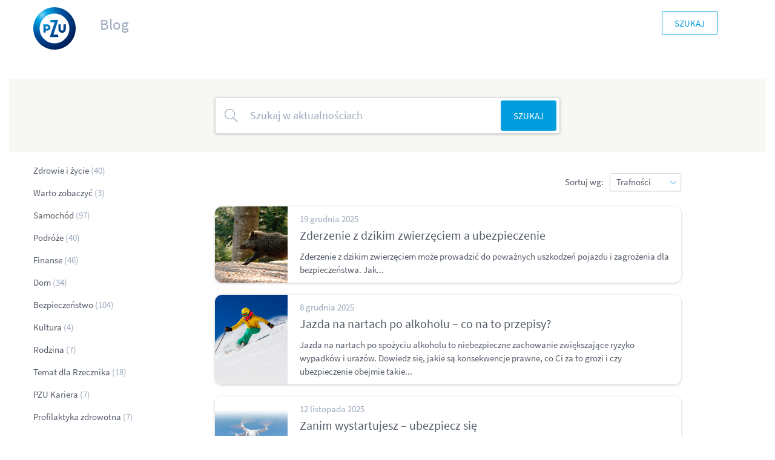

--- FILE ---
content_type: text/html;charset=UTF-8
request_url: https://blog.pzu.pl/home/lista
body_size: 4084
content:
<!DOCTYPE html>
<html data-cms="activecontent" data-client="pzu" lang="pl" data-node-id="1500752" data-area="Blog PZU" data-page-language-versions='{"pl":"/home/lista"}'>
  <head>
    
<script>
if (window.location.hostname !== "admin-solum.pzu.pl") {
  var script = document.createElement("script");
  script.type = "text/javascript";
  script.src = "https://cdn.consentmanager.net/delivery/autoblocking/a8da0a0601ee0.js";
  script.setAttribute("data-cmp-host", "d.delivery.consentmanager.net");
  script.setAttribute("data-cmp-cdn", "cdn.consentmanager.net");
  script.setAttribute("data-cmp-codesrc", "1");
  document.head.appendChild(script);
}
</script>      
    
    <meta http-equiv="Content-Type" content="text/html; charset=utf-8" />
    <title>Blog PZU</title>
    <meta content="index, follow" name="robots">
    <meta content="Nasi eksperci doradzą jak ubezpieczyć zdrowie, majątek, podróż, wybrać ubezpieczenie na życie lub polisę OC i AC samochodu. Sprawdź praktyczne porady!" name="description">
    <meta content="" name="keywords">
    <meta name="viewport" content="width=device-width, initial-scale=1, maximum-scale=1, user-scalable=no">
    <link rel="icon" type="image/png" sizes="32x32" href="/_template/time20190522231942/1500004/util/favicon.ico">
    <link rel="apple-touch-icon" sizes="100x100" href="/_template/time20190522231942/1500004/util/favicon.ico">
    <link type="image/x-icon" rel="shortcut icon" href="/_template/time20190522231942/1500004/util/favicon.ico">
   	<link type="text/css" rel="stylesheet" href="/_cms-css/time20251113222853/scss/pzu/site-components.css" /> 
   	<link type="text/css" rel="stylesheet" href="/_template/time20190924113926/1500004/css/fix.css" /> 
    <link as="font" crossorigin="" rel="preload" type="font/woff2" href="/_cms-css/time20251113222853/scss/pzu/fonts/SourceSansPro-Regular.woff2"><link as="font" crossorigin="" rel="preload" type="font/woff2" href="/_cms-css/time20251113222853/scss/pzu/fonts/SourceSansPro-SemiBold.woff2"><link media="print" rel="stylesheet" type="text/css" href="/_cms-css/time20251113222853/print.css">
   	<meta property="fb:app_id" content=""><meta property="og:site_name" content="Blog PZU - Eksperckie porady z zakresu ubezpieczeń"><meta property="og:title" content="Blog PZU"><meta property="og:url" content="http://blog.pzu.pl/home/lista"><meta content="summary" property="twitter:card"><meta property="twitter:title" content="Blog PZU"><meta itemprop="name" content="Blog PZU"><meta property="og:locale" content="pl_PL"><meta content="website" property="og:type">
    <script type="text/javascript" src="/_cms-js/time20251113222853/site-head.js"></script><script type="text/javascript">epoint.fn.addEnv({"screenDescriptionXS":"Extra small screens","screenDescriptionSM":"Small screens","screenDescriptionMD":"Medium screens","screenDescriptionLG":"Large screens","screenDescriptionXL":"Extra large screens"});</script><script type="text/javascript" defer="defer" src="/_cms-js/time20251113222853/jquery.dynatable.ac1.min.js"></script><script type="text/javascript">function setupAbTestParameters(_gaq) {}</script><script type="text/javascript"> </script>
    <link rel="canonical" href="https://blog.pzu.pl/home/lista">
    <script type="text/javascript" src="/_cms-js/time20251113222853/pzu/webapp.js"></script>
    <script type="text/javascript" src="/_template/time20190926160002/1500004/javascript/webapp.js"></script>
    
    <style>.optimize-loading { opacity: 0 !important}</style>
<script>
    if (document.location.pathname === '/wiecej') {
      (function(a,s,y,n,c,h,i,d,e){s.className+=' '+y;h.start=1*new Date;
      h.end=i=function(){s.className=s.className.replace(RegExp(' ?'+y),'')};
      (a[n]=a[n]||[]).hide=h;setTimeout(function(){i();h.end=null},c);h.timeout=c;
      })(window,document.documentElement,'optimize-loading','dataLayer',2000,
      {'GTM-W6XVRHQ':true});
    }
</script>
    <!-- Google Tag Manager -->
<script>(function(w,d,s,l,i){w[l]=w[l]||[];w[l].push({'gtm.start':
new Date().getTime(),event:'gtm.js'});var f=d.getElementsByTagName(s)[0],
j=d.createElement(s),dl=l!='dataLayer'?'&l='+l:'';j.async=true;j.src=
'https://www.googletagmanager.com/gtm.js?id='+i+dl;f.parentNode.insertBefore(j,f);
})(window,document,'script','dataLayer','GTM-W6XVRHQ');</script>
<!-- End Google Tag Manager -->
    
</head>
<body class="" data-system-url="/home/lista">
  <!-- Google Tag Manager (noscript) -->
<noscript><iframe src="https://www.googletagmanager.com/ns.html?id=GTM-W6XVRHQ"
height="0" width="0" style="display:none;visibility:hidden"></iframe></noscript>
<!-- End Google Tag Manager (noscript) -->
  
  
  
    <div id="content_wrapper"><header><div class="layout_element layout_section"><div class="layout_element layout_container"><div class="layout_element layout_row row "><div class="layout_element layout_column col-xs-12 col-sm-12 col-md-12 col-lg-12"><div class="layout_element component_wrapper wrapped_header" id="component_wrapper_1786953"><div class="component header notPrintable component_1786953" data-component-id="1786953" data-component-type-code="header" data-js-parameters="{
  &quot;virtual_path_present&quot; : &quot;false&quot;,
  &quot;node_url&quot; : &quot;/home/lista&quot;
}" id="header_1_19092019"><div class="header" data-page-language-versions='{"en":"/en/investor-relations","pl":"/"}' style="padding-bottom: 9px;">
  <div class="header__logo">
    <a href="/"><picture><img class="header__logo-img" src="/_cms-img/time20251113222853/pzu/pzu-logo.svg" alt="PZU"></picture></a>
  </div>
  <div class="header__menu-panel">
    <div class="menu-icon-box">
      <div class="menu-icon">
      </div>
      <div class="menu-label">menu</div>
    </div>
    <div class="menus">
      <h4><a href="/home" class="miniserwis">Blog</a></h4>
    </div>
  </div>
  
    <div class="login-panel"></div>
  <div class="go-to-site">
    <a href="//www.pzu.pl">&nbsp;</a>
  </div>
  <div class="go-to-site">
    <a class="button secondary" href="https://blog.pzu.pl/home/lista">Szukaj</a>
  </div>
</div><div class="clearFix"></div></div></div></div></div></div></div></header><main><div class="layout_element layout_section"><div class="layout_element layout_container"><div class="layout_element layout_row row "><div class="layout_element layout_column col-xs-12 col-sm-12 col-md-12 col-lg-12"><div class="layout_element component_wrapper wrapped_news_search_list" id="component_wrapper_1786954"><div class="component news_search_list component_1786954" data-component-id="1786954" data-component-type-code="news_search_list" data-js-parameters="{
  &quot;all&quot; : &quot;Wszystkie&quot;,
  &quot;queryUrl&quot; : &quot;?action=component_request.action&amp;component.action=query_news&amp;component.id=1786954&quot;,
  &quot;processingLabel&quot; : &quot;Proszę czekać&quot;,
  &quot;ofLabel&quot; : &quot;z&quot;,
  &quot;virtual_path_present&quot; : &quot;false&quot;,
  &quot;defaultOrder&quot; : &quot;relevancy&quot;,
  &quot;node_url&quot; : &quot;/home/lista&quot;,
  &quot;previousLabel&quot; : &quot;Poprzednia&quot;,
  &quot;pagesLabel&quot; : &quot;Strona&quot;,
  &quot;pageSize&quot; : 10,
  &quot;nextLabel&quot; : &quot;Następna&quot;,
  &quot;perPageLabel&quot; : &quot;Pokaż:&quot;
}" id="news_search_list_1_20092019"><div class="news_search_list__input-box"><div class="news_search_list__input-container"><input class="news_search_list__input js-search-input" type="text" placeholder="Szukaj w aktualnościach"><a class="span news_search_list__clear-button js-clear-button initialHide" href="#"></a><input class="news_search_list__input-search-button js-search-button" type="button" value="Szukaj"></div></div><div class="row"><div class="col-md-3"><div class="tags_list"><ul class="news_search_list__filters js-filters"></ul></div></div><div class="col-md-8"><div class="news_search_list__sorting"><span class="news_search_list__sorting-label">Sortuj wg:</span><span class="pretty-select-span"><select class="pretty-select js-order-select"><option selected value="relevancy">Trafności</option><option value="modification_date">Daty</option></select></span></div><span class="open-button">Filtry</span><div class="news_search_list__modal-window js-modal-window"><span class="close-window js-close-window"></span><span class="window-label">Filtry</span><span class="label">Tag:</span><span class="pretty-select-span"><select class="pretty-select js-select"><a class="js-close-window button" href="#">OK</a></select></span></div><div class="news_list js-news-list"></div><div class="content_area no-results js-no-results initialHide"><div>Nie znaleziono aktualności dla wybranych kryteriów.</div><div>Zmień kryteria wyszukiwania lub<a class="js-no-results-clear" href="#">wyczyść filtry</a></div></div><div class="js-error initialHide">Przepraszamy, wystąpił błąd w działaniu wyszukiwarki.</div><div class="no_news initialHide">Brak wyników</div></div><div class="col-md-1"></div></div><div class="clearFix"></div></div></div></div></div></div></div></main><footer><div class="layout_element layout_section"><div class="layout_element layout_container"><div class="layout_element layout_row row "><div class="layout_element layout_column col-xs-12 col-sm-12 col-md-12 col-lg-12"><div class="layout_element component_wrapper wrapped_footer" id="component_wrapper_1786955"><div class="component footer notPrintable component_1786955" data-component-id="1786955" data-component-type-code="footer" data-js-parameters="{
  &quot;virtual_path_present&quot; : &quot;false&quot;,
  &quot;node_url&quot; : &quot;/home/lista&quot;
}" id="footer_1_23102019"><footer class="page-footer" data-page-language-versions="{&quot;en&quot;:&quot;/en/investor-relations&quot;,&quot;pl&quot;:&quot;/&quot;}">
<div class="row flex-row">
<div class="col-md-4">
<h4 class="page-footer__collapsible-title">Kategorie</h4>
  <div class="page-footer__collapsible-block">
    
    <ul class="menu_list no-margin">

      <li>    <a href="/home/lista?order=modification_date&tag=Bezpieczeństwo">Bezpieczeństwo</a></li>
      <li>    <a href="/home/lista?order=modification_date&tag=Dom">Dom</a></li>
      <li>    <a href="/home/lista?order=modification_date&tag=Finanse">Finanse</a></li>
      <li>    <a href="/home/lista?order=modification_date&tag=Podróże">Podróże</a></li>
      <li>    <a href="/home/lista?order=modification_date&tag=Samochód">Samochód</a></li>
      <li>    <a href="/home/lista?order=modification_date&tag=Zdrowie%20i%20Życie">Zdrowie i Życie</a></li>
</ul>

  
  
  </div>
</div>
<div class="col-md-4">
<div>
<h4 class="page-footer__collapsible-title">ZADZWOŃ NA INFOLINIĘ</h4>
  <div class="page-footer__collapsible-block"><a href="tel:+48799699599">799 699 599</a><p class="note">Opłata zgodna z taryfą Twojego operatora</p></div>
</div>
<div>&nbsp;</div>
</div>
<div class="col-md-4">
<h4>SOCIAL MEDIA</h4>
<div class="row">
<div class="col-xs-12">
<ul class="menu_list no-margin">
<li class="facebook-group"><a class="with-icon facebook" href="#">Facebook</a></li>
<li><a class="with-icon" href="http://www.facebook.com/grupapzu" target="_blank" rel="noopener">Grupa PZU</a></li>
<li><a class="with-icon" href="https://www.facebook.com/pzukariera/" target="_blank" rel="noopener">Kariera</a></li>
<li><a class="with-icon" href="https://www.facebook.com/pomoctomoc" target="_blank" rel="noopener">Pomoc to Moc</a></li>
<li><a class="with-icon" href="https://www.facebook.com/Niestraszki" target="_blank" rel="noopener">Niestraszki</a></li>
</ul>
</div>
<div class="col-xs-12">
<ul class="menu_list">
<li><a class="with-icon twitter" href="https://twitter.com/grupapzu" target="_blank" rel="noopener">Twitter</a></li>
<li><a class="with-icon youtube" href="http://www.youtube.com/user/GrupaPZU" target="_blank" rel="noopener">Youtube</a></li>
<li><a class="with-icon linkedin" href="https://www.linkedin.com/company/pzu" target="_blank" rel="noopener">LinkedIn</a></li>
</ul>
</div>
<div class="col-xs-12">
<ul class="menu_list">
<li class="facebook-group"><a class="with-icon instagram" href="#">Instagram</a></li>
<li><a class="with-icon" href="https://www.instagram.com/grupa_pzu/" target="_blank" rel="noopener">Grupa PZU</a></li>
<li><a class="with-icon" href="https://www.instagram.com/pzukariera/?hl=pl" target="_blank" rel="noopener">Kariera</a></li>
</ul>
</div>
</div>
</div>
</div>
<div class="row page-footer__bottom">
<div class="col-xs-12 page-footer__bottom-col"> <span class="copy">&copy; 2025 <span class="hidden-xs">Copyright</span> PZU</span></div>
</div>
</footer><div class="clearFix"></div></div></div></div></div></div></div></footer></div>
  
<!-- <div id="cookiesPolicyPopup">
    <div class="cookies-box">
        <div class="cookies-content content_area">
            <div>Ta strona wykorzystuje pliki cookie. Dowiedz się więcej w <a href="/polityka-prywatnosci">Polityce prywatności</a>
            </div>
          	<div class="button-area"><a class="cookies-link button small" href="#">Ok</a></div>
        </div>
    </div>
</div> -->

<script defer="defer" type="text/javascript" src="/_cms-js/time20251113222853/site-tail.js"></script><div class="modal_components"></div></body>
</html>

--- FILE ---
content_type: text/css;charset=UTF-8
request_url: https://blog.pzu.pl/_cms-css/time20251113222853/print.css
body_size: 265
content:
.messages,.notPrintable{display:none}

--- FILE ---
content_type: application/x-javascript
request_url: https://blog.pzu.pl/_cms-js/time20251113222853/site-tail.js
body_size: 110299
content:
/*

 Video.js 6.6.3 <http://videojs.com/>
 Copyright Brightcove, Inc. <https://www.brightcove.com/>
 Available under Apache License Version 2.0
 <https://github.com/videojs/video.js/blob/master/LICENSE>

 Includes vtt.js <https://github.com/mozilla/vtt.js>
 Available under Apache License Version 2.0
 <https://github.com/mozilla/vtt.js/blob/master/LICENSE>
*/
(function(T,E){"object"===typeof exports&&"undefined"!==typeof module?module.exports=E():"function"===typeof define&&define.amd?define(E):T.videojs=E()})(this,function(){function T(d,c){return c={exports:{}},d(c,c.exports),c.exports}function E(d,c){fc(d).forEach(function(a){return c(d[a],a)})}function Sa(d,c){var a=2<arguments.length&&void 0!==arguments[2]?arguments[2]:0;return fc(d).reduce(function(b,a){return c(b,d[a],a)},a)}function z(d){for(var c=arguments.length,a=Array(1<c?c-1:0),b=1;b<c;b++)a[b-
1]=arguments[b];if(Object.assign)return Object.assign.apply(Object,[d].concat(a));a.forEach(function(b){b&&E(b,function(b,a){d[a]=b})});return d}function M(d){return!!d&&"object"===("undefined"===typeof d?"undefined":pa(d))}function U(d){return M(d)&&"[object Object]"===Qd.call(d)&&d.constructor===Object}function ga(d,c){if(!d||!c)return"";if("function"===typeof k.getComputedStyle){var a=k.getComputedStyle(d);return a?a[c]:""}return d.currentStyle[c]||""}function gc(d){if(/\s/.test(d))throw Error("class has illegal whitespace characters");
}function ca(){return p===k.document&&"undefined"!==typeof p.createElement}function Ta(d){return M(d)&&1===d.nodeType}function hc(){try{return k.parent!==k.self}catch(d){return!0}}function ic(d){return function(c,a){if("string"!==typeof c||!/\S/.test(c))return p[d](null);"string"===typeof a&&/\S/.test(a)&&(a=p.querySelector(a));var b=Ta(a)?a:p;return b[d]&&b[d](c)}}function D(){var d=1<arguments.length&&void 0!==arguments[1]?arguments[1]:{},c=2<arguments.length&&void 0!==arguments[2]?arguments[2]:
{},a=arguments[3],b=p.createElement(0<arguments.length&&void 0!==arguments[0]?arguments[0]:"div");Object.getOwnPropertyNames(d).forEach(function(a){var c=d[a];-1!==a.indexOf("aria-")||"role"===a||"type"===a?(w.warn(ob(Rd,a,c)),b.setAttribute(a,c)):"textContent"===a?Ba(b,c):b[a]=c});Object.getOwnPropertyNames(c).forEach(function(a){b.setAttribute(a,c[a])});a&&pb(b,a);return b}function Ba(d,c){"undefined"===typeof d.textContent?d.innerText=c:d.textContent=c;return d}function Ua(d,c){c.firstChild?c.insertBefore(d,
c.firstChild):c.appendChild(d)}function qa(d,c){gc(c);return d.classList?d.classList.contains(c):(new RegExp("(^|\\s)"+c+"($|\\s)")).test(d.className)}function ha(d,c){d.classList?d.classList.add(c):qa(d,c)||(d.className=(d.className+" "+c).trim());return d}function Ca(d,c){d.classList?d.classList.remove(c):(gc(c),d.className=d.className.split(/\s+/).filter(function(a){return a!==c}).join(" "));return d}function jc(d,c,a){var b=qa(d,c);"function"===typeof a&&(a=a(d,c));"boolean"!==typeof a&&(a=!b);
if(a!==b)return a?ha(d,c):Ca(d,c),d}function kc(d,c){Object.getOwnPropertyNames(c).forEach(function(a){var b=c[a];null===b||"undefined"===typeof b||!1===b?d.removeAttribute(a):d.setAttribute(a,!0===b?"":b)})}function da(d){var c={};if(d&&d.attributes&&0<d.attributes.length)for(var a=d.attributes,b=a.length-1;0<=b;b--){var f=a[b].name,e=a[b].value;if("boolean"===typeof d[f]||-1!==",autoplay,controls,playsinline,loop,muted,default,defaultMuted,".indexOf(","+f+","))e=null!==e?!0:!1;c[f]=e}return c}function lc(){p.body.focus();
p.onselectstart=function(){return!1}}function mc(){p.onselectstart=function(){return!0}}function Da(d){if(d&&d.getBoundingClientRect&&d.parentNode){var c=d.getBoundingClientRect(),a={};"bottom height left right top width".split(" ").forEach(function(b){void 0!==c[b]&&(a[b]=c[b])});a.height||(a.height=parseFloat(ga(d,"height")));a.width||(a.width=parseFloat(ga(d,"width")));return a}}function nc(d){var c=void 0;d.getBoundingClientRect&&d.parentNode&&(c=d.getBoundingClientRect());if(!c)return{left:0,
top:0};d=p.documentElement;var a=p.body;return{left:Math.round(c.left+(k.pageXOffset||a.scrollLeft)-(d.clientLeft||a.clientLeft||0)),top:Math.round(c.top+(k.pageYOffset||a.scrollTop)-(d.clientTop||a.clientTop||0))}}function qb(d,c){var a={},b=nc(d),f=d.offsetWidth,e=d.offsetHeight,g=b.top,b=b.left,h=c.pageY,l=c.pageX;c.changedTouches&&(l=c.changedTouches[0].pageX,h=c.changedTouches[0].pageY);a.y=Math.max(0,Math.min(1,(g-h+e)/e));a.x=Math.max(0,Math.min(1,(l-b)/f));return a}function oc(d){return M(d)&&
3===d.nodeType}function rb(d){for(;d.firstChild;)d.removeChild(d.firstChild);return d}function pc(d){"function"===typeof d&&(d=d());return(Array.isArray(d)?d:[d]).map(function(c){"function"===typeof c&&(c=c());if(Ta(c)||oc(c))return c;if("string"===typeof c&&/\S/.test(c))return p.createTextNode(c)}).filter(function(c){return c})}function pb(d,c){pc(c).forEach(function(a){return d.appendChild(a)});return d}function qc(d,c){return pb(rb(d),c)}function ra(d){return void 0===d.button&&void 0===d.buttons||
0===d.button&&void 0===d.buttons||9===ea?!0:0!==d.button||1!==d.buttons?!1:!0}function Ea(d){var c=d[ia];c||(c=d[ia]=ja++);Fa[c]||(Fa[c]={});return Fa[c]}function rc(d){return(d=d[ia])?!!Object.getOwnPropertyNames(Fa[d]).length:!1}function sc(d){var c=d[ia];if(c){delete Fa[c];try{delete d[ia]}catch(a){d.removeAttribute?d.removeAttribute(ia):d[ia]=null}}}function tc(d,c){var a=Ea(d);0===a.handlers[c].length&&(delete a.handlers[c],d.removeEventListener?d.removeEventListener(c,a.dispatcher,!1):d.detachEvent&&
d.detachEvent("on"+c,a.dispatcher));0>=Object.getOwnPropertyNames(a.handlers).length&&(delete a.handlers,delete a.dispatcher,delete a.disabled);0===Object.getOwnPropertyNames(a).length&&sc(d)}function sb(d,c,a,b){a.forEach(function(a){d(c,a,b)})}function Va(d){function c(){return!0}function a(){return!1}if(!d||!d.isPropagationStopped){var b=d||k.event;d={};for(var f in b)"layerX"!==f&&"layerY"!==f&&"keyLocation"!==f&&"webkitMovementX"!==f&&"webkitMovementY"!==f&&("returnValue"===f&&b.preventDefault||
(d[f]=b[f]));d.target||(d.target=d.srcElement||p);d.relatedTarget||(d.relatedTarget=d.fromElement===d.target?d.toElement:d.fromElement);d.preventDefault=function(){b.preventDefault&&b.preventDefault();d.returnValue=!1;b.returnValue=!1;d.defaultPrevented=!0};d.defaultPrevented=!1;d.stopPropagation=function(){b.stopPropagation&&b.stopPropagation();d.cancelBubble=!0;b.cancelBubble=!0;d.isPropagationStopped=c};d.isPropagationStopped=a;d.stopImmediatePropagation=function(){b.stopImmediatePropagation&&
b.stopImmediatePropagation();d.isImmediatePropagationStopped=c;d.stopPropagation()};d.isImmediatePropagationStopped=a;if(null!==d.clientX&&void 0!==d.clientX){f=p.documentElement;var e=p.body;d.pageX=d.clientX+(f&&f.scrollLeft||e&&e.scrollLeft||0)-(f&&f.clientLeft||e&&e.clientLeft||0);d.pageY=d.clientY+(f&&f.scrollTop||e&&e.scrollTop||0)-(f&&f.clientTop||e&&e.clientTop||0)}d.which=d.charCode||d.keyCode;null!==d.button&&void 0!==d.button&&(d.button=d.button&1?0:d.button&4?1:d.button&2?2:0)}return d}
function W(d,c,a){if(Array.isArray(c))return sb(W,d,c,a);var b=Ea(d);b.handlers||(b.handlers={});b.handlers[c]||(b.handlers[c]=[]);a.guid||(a.guid=ja++);b.handlers[c].push(a);b.dispatcher||(b.disabled=!1,b.dispatcher=function(a,c){if(!b.disabled){a=Va(a);var g=b.handlers[a.type];if(g)for(var g=g.slice(0),h=0,l=g.length;h<l&&!a.isImmediatePropagationStopped();h++)try{g[h].call(d,a,c)}catch(y){w.error(y)}}});1===b.handlers[c].length&&(d.addEventListener?(a=!1,uc&&-1<Sd.indexOf(c)&&(a={passive:!0}),
d.addEventListener(c,b.dispatcher,a)):d.attachEvent&&d.attachEvent("on"+c,b.dispatcher))}function Q(d,c,a){if(rc(d)){var b=Ea(d);if(b.handlers){if(Array.isArray(c))return sb(Q,d,c,a);if(void 0===c)for(var f in b.handlers)Object.prototype.hasOwnProperty.call(b.handlers||{},f)&&(c=d,a=f,b.handlers[a]=[],tc(c,a));else if(f=b.handlers[c]){if(!a)b.handlers[c]=[];else if(a.guid)for(b=0;b<f.length;b++)f[b].guid===a.guid&&f.splice(b--,1);tc(d,c)}}}}function sa(d,c,a){var b=rc(d)?Ea(d):{},f=d.parentNode||
d.ownerDocument;"string"===typeof c&&(c={type:c,target:d});c=Va(c);b.dispatcher&&b.dispatcher.call(d,c,a);if(f&&!c.isPropagationStopped()&&!0===c.bubbles)sa.call(null,f,c,a);else if(!f&&!c.defaultPrevented&&(d=Ea(c.target),c.target[c.type])){d.disabled=!0;if("function"===typeof c.target[c.type])c.target[c.type]();d.disabled=!1}return!c.defaultPrevented}function Ga(d,c,a){if(Array.isArray(c))return sb(Ga,d,c,a);var b=function e(){Q(d,c,e);a.apply(this,arguments)};b.guid=a.guid=a.guid||ja++;W(d,c,b)}
function tb(d,c){c&&(vc=c);k.setTimeout(Td,d)}function ub(d){var c=(1<arguments.length&&void 0!==arguments[1]?arguments[1]:{}).eventBusKey;if(c){if(!d[c].nodeName)throw Error('The eventBusKey "'+c+'" does not refer to an element.');d.eventBusEl_=d[c]}else d.eventBusEl_=D("span",{className:"vjs-event-bus"});z(d,Ud);d.on("dispose",function(){d.off();k.setTimeout(function(){d.eventBusEl_=null},0)});return d}function wc(d,c){z(d,Vd);d.state=z({},d.state,c);if("function"===typeof d.handleStateChanged&&
Wa(d))d.on("statechanged",d.handleStateChanged);return d}function B(d){return"string"!==typeof d?d:d.charAt(0).toUpperCase()+d.slice(1)}function Wd(d,c){return B(d)===B(c)}function C(){for(var d={},c=arguments.length,a=Array(c),b=0;b<c;b++)a[b]=arguments[b];a.forEach(function(b){b&&E(b,function(b,a){U(b)?(U(d[a])||(d[a]={}),d[a]=C(d[a],b)):d[a]=b})});return d}function xc(d,c,a,b){var f=a.length-1;if("number"!==typeof b||0>b||b>f)throw Error("Failed to execute '"+d+"' on 'TimeRanges': The index provided ("+
b+") is non-numeric or out of bounds (0-"+f+").");return a[b][c]}function vb(d){return void 0===d||0===d.length?{length:0,start:function(){throw Error("This TimeRanges object is empty");},end:function(){throw Error("This TimeRanges object is empty");}}:{length:d.length,start:xc.bind(null,"start",0,d),end:xc.bind(null,"end",1,d)}}function ka(d,c){return Array.isArray(d)?vb(d):void 0===d||void 0===c?vb():vb([[d,c]])}function yc(d,c){var a=0,b=void 0,f=void 0;if(!c)return 0;d&&d.length||(d=ka(0,0));
for(var e=0;e<d.length;e++)b=d.start(e),f=d.end(e),f>c&&(f=c),a+=f-b;return a/c}function I(d){if(d instanceof I)return d;"number"===typeof d?this.code=d:"string"===typeof d?this.message=d:M(d)&&("number"===typeof d.code&&(this.code=d.code),z(this,d));this.message||(this.message=I.defaultMessages[this.code]||"")}function wb(d){void 0!==d&&"function"===typeof d.then&&d.then(null,function(c){})}function Xd(d){for(var c in d)if(d.hasOwnProperty(c))return!1;return!0}function zc(d,c,a){var b=d;Ac(c)?(a=
c,"string"===typeof d&&(b={uri:d})):b=Yd(c,{uri:d});b.callback=a;return b}function X(d,c,a){c=zc(d,c,a);return Bc(c)}function Bc(d){function c(a){clearTimeout(m);a instanceof Error||(a=Error(""+(a||"Unknown XMLHttpRequest Error")));a.statusCode=0;var c=p;b||(b=!0,d.callback(a,c,void 0))}function a(){if(!g){var a;clearTimeout(m);a=d.useXDR&&void 0===f.status?200:1223===f.status?204:f.status;var c=p,e=null;if(0!==a){c=void 0;f.response?c=f.response:(c=f.responseText)||("document"===f.responseType?c=
f.responseXML:(c=f.responseXML&&"parsererror"===f.responseXML.documentElement.nodeName,c=""!==f.responseType||c?null:f.responseXML));if(n)try{c=JSON.parse(c)}catch(y){}c={body:c,statusCode:a,method:l,headers:{},url:h,rawRequest:f};f.getAllResponseHeaders&&(c.headers=Zd(f.getAllResponseHeaders()))}else e=Error("Internal XMLHttpRequest Error");a=c.body;b||(b=!0,d.callback(e,c,a))}}if("undefined"===typeof d.callback)throw Error("callback argument missing");var b=!1,f=d.xhr||null;f||(f=d.cors||d.useXDR?
new X.XDomainRequest:new X.XMLHttpRequest);var e,g,h=f.url=d.uri||d.url,l=f.method=d.method||"GET",y=d.body||d.data,x=f.headers=d.headers||{},k=!!d.sync,n=!1,m,p={body:void 0,headers:{},statusCode:0,method:l,url:h,rawRequest:f};"json"in d&&!1!==d.json&&(n=!0,x.accept||x.Accept||(x.Accept="application/json"),"GET"!==l&&"HEAD"!==l&&(x["content-type"]||x["Content-Type"]||(x["Content-Type"]="application/json"),y=JSON.stringify(!0===d.json?y:d.json)));f.onreadystatechange=function(){4===f.readyState&&
setTimeout(a,0)};f.onload=a;f.onerror=c;f.onprogress=function(){};f.onabort=function(){g=!0};f.ontimeout=c;f.open(l,h,!k,d.username,d.password);k||(f.withCredentials=!!d.withCredentials);!k&&0<d.timeout&&(m=setTimeout(function(){if(!g){g=!0;f.abort("timeout");var b=Error("XMLHttpRequest timeout");b.code="ETIMEDOUT";c(b)}},d.timeout));if(f.setRequestHeader)for(e in x)x.hasOwnProperty(e)&&f.setRequestHeader(e,x[e]);else if(d.headers&&!Xd(d.headers))throw Error("Headers cannot be set on an XDomainRequest object");
"responseType"in d&&(f.responseType=d.responseType);"beforeSend"in d&&"function"===typeof d.beforeSend&&d.beforeSend(f);f.send(y||null);return f}function $d(){}function N(d,c){this.name="ParsingError";this.code=d.code;this.message=c||d.message}function xb(d){d=d.match(/^(\d+):(\d{2})(:\d{2})?\.(\d{3})/);if(!d)return null;if(d[3]){var c=d[3].replace(":","");return 3600*(d[1]|0)+60*(d[2]|0)+(c|0)+(d[4]|0)/1E3}return 59<d[1]?3600*(d[1]|0)+60*(d[2]|0)+0+(d[4]|0)/1E3:0+60*(d[1]|0)+(d[2]|0)+(d[4]|0)/1E3}
function Ha(){this.values=yb(null)}function Ia(d,c,a,b){d=b?d.split(b):[d];for(var f in d)"string"===typeof d[f]&&(b=d[f].split(a),2===b.length&&c(b[0],b[1]))}function ae(d,c,a){function b(){var b=xb(d);if(null===b)throw new N(N.Errors.BadTimeStamp,"Malformed timestamp: "+e);d=d.replace(/^[^\sa-zA-Z-]+/,"");return b}function f(){d=d.replace(/^\s+/,"")}var e=d;f();c.startTime=b();f();if("--\x3e"!==d.substr(0,3))throw new N(N.Errors.BadTimeStamp,"Malformed time stamp (time stamps must be separated by '--\x3e'): "+
e);d=d.substr(3);f();c.endTime=b();f();(function(b,c){var f=new Ha;Ia(b,function(b,c){switch(b){case "region":for(var d=a.length-1;0<=d;d--)if(a[d].id===c){f.set(b,a[d].region);break}break;case "vertical":f.alt(b,c,["rl","lr"]);break;case "line":var d=c.split(","),e=d[0];f.integer(b,e);f.percent(b,e)?f.set("snapToLines",!1):null;f.alt(b,e,["auto"]);2===d.length&&f.alt("lineAlign",d[1],["start","middle","end"]);break;case "position":d=c.split(",");f.percent(b,d[0]);2===d.length&&f.alt("positionAlign",
d[1],["start","middle","end"]);break;case "size":f.percent(b,c);break;case "align":f.alt(b,c,["start","middle","end","left","right"])}},/:/,/\s/);c.region=f.get("region",null);c.vertical=f.get("vertical","");c.line=f.get("line","auto");c.lineAlign=f.get("lineAlign","start");c.snapToLines=f.get("snapToLines",!0);c.size=f.get("size",100);c.align=f.get("align","middle");c.position=f.get("position",{start:0,left:0,middle:50,end:100,right:100},c.align);c.positionAlign=f.get("positionAlign",{start:"start",
left:"start",middle:"middle",end:"end",right:"end"},c.align)})(d,c)}function Cc(d,c){function a(){if(!c)return null;var b=c.match(/^([^<]*)(<[^>]+>?)?/),b=b[1]?b[1]:b[2];c=c.substr(b.length);return b}function b(b){return be[b]}function f(a){for(;k=a.match(/&(amp|lt|gt|lrm|rlm|nbsp);/);)a=a.replace(k[0],b);return a}function e(b,a){var c=ce[b];if(!c)return null;var f=d.document.createElement(c);f.localName=c;(c=de[b])&&a&&(f[c]=a.trim());return f}for(var g=d.document.createElement("div"),h=g,l,y=[];null!==
(l=a());)if("\x3c"===l[0])if("/"===l[1])y.length&&y[y.length-1]===l.substr(2).replace("\x3e","")&&(y.pop(),h=h.parentNode);else{var x=xb(l.substr(1,l.length-2));if(x)l=d.document.createProcessingInstruction("timestamp",x),h.appendChild(l);else{var k=l.match(/^<([^.\s/0-9>]+)(\.[^\s\\>]+)?([^>\\]+)?(\\?)>?$/);k&&(!(l=e(k[1],k[3]))||Dc[l.localName]&&Dc[l.localName]!==h.localName||(k[2]&&(l.className=k[2].substr(1).replace("."," ")),y.push(k[1]),h.appendChild(l),h=l))}}else h.appendChild(d.document.createTextNode(f(l)));
return g}function ee(d){for(var c=0;c<Ec.length;c++){var a=Ec[c];if(d>=a[0]&&d<=a[1])return!0}return!1}function fe(d){function c(b,a){for(var c=a.childNodes.length-1;0<=c;c--)b.push(a.childNodes[c])}function a(b){if(!b||!b.length)return null;var f=b.pop(),d=f.textContent||f.innerText;if(d)return(f=d.match(/^.*(\n|\r)/))?(b.length=0,f[0]):d;if("ruby"===f.tagName)return a(b);if(f.childNodes)return c(b,f),a(b)}var b=[],f="";if(!d||!d.childNodes)return"ltr";for(c(b,d);f=a(b);)for(var e=0;e<f.length;e++)if(d=
f.charCodeAt(e),ee(d))return"rtl";return"ltr"}function zb(){}function Xa(d,c,a){var b=/MSIE\s8\.0/.test(navigator.userAgent),f="rgba(255, 255, 255, 1)",e="rgba(0, 0, 0, 0.8)";b&&(f="rgb(255, 255, 255)",e="rgb(0, 0, 0)");this.cue=c;this.cueDiv=Cc(d,c.text);f={color:f,backgroundColor:e,position:"relative",left:0,right:0,top:0,bottom:0,display:"inline"};b||(f.writingMode=""===c.vertical?"horizontal-tb":"lr"===c.vertical?"vertical-lr":"vertical-rl",f.unicodeBidi="plaintext");this.applyStyles(f,this.cueDiv);
this.div=d.document.createElement("div");f={textAlign:"middle"===c.align?"center":c.align,font:a.font,whiteSpace:"pre-line",position:"absolute"};b||(f.direction=fe(this.cueDiv),f.writingMode=""===c.vertical?"horizontal-tb":"lr"===c.vertical?"vertical-lr":"vertical-rl".stylesunicodeBidi="plaintext");this.applyStyles(f);this.div.appendChild(this.cueDiv);d=0;switch(c.positionAlign){case "start":d=c.position;break;case "middle":d=c.position-c.size/2;break;case "end":d=c.position-c.size}""===c.vertical?
this.applyStyles({left:this.formatStyle(d,"%"),width:this.formatStyle(c.size,"%")}):this.applyStyles({top:this.formatStyle(d,"%"),height:this.formatStyle(c.size,"%")});this.move=function(b){this.applyStyles({top:this.formatStyle(b.top,"px"),bottom:this.formatStyle(b.bottom,"px"),left:this.formatStyle(b.left,"px"),right:this.formatStyle(b.right,"px"),height:this.formatStyle(b.height,"px"),width:this.formatStyle(b.width,"px")})}}function J(d){var c=/MSIE\s8\.0/.test(navigator.userAgent),a,b,f,e;if(d.div){b=
d.div.offsetHeight;f=d.div.offsetWidth;e=d.div.offsetTop;var g=(g=d.div.childNodes)&&(g=g[0])&&g.getClientRects&&g.getClientRects();d=d.div.getBoundingClientRect();a=g?Math.max(g[0]&&g[0].height||0,d.height/g.length):0}this.left=d.left;this.right=d.right;this.top=d.top||e;this.height=d.height||b;this.bottom=d.bottom||e+(d.height||b);this.width=d.width||f;this.lineHeight=void 0!==a?a:d.lineHeight;c&&!this.lineHeight&&(this.lineHeight=13)}function ta(){}function Ab(d){return"string"!==typeof d?!1:ge[d.toLowerCase()]?
d.toLowerCase():!1}function L(d){for(var c=1;c<arguments.length;c++){var a=arguments[c],b;for(b in a)d[b]=a[b]}return d}function Fc(d,c,a){var b=this,f=/MSIE\s8\.0/.test(navigator.userAgent),e={};f?b=document.createElement("custom"):e.enumerable=!0;b.hasBeenReset=!1;var g="",h=!1,l=d,y=c,x=a,k=null,n="",m=!0,p="auto",q="start",t=50,u="middle",r=50,v="middle";Object.defineProperty(b,"id",L({},e,{get:function(){return g},set:function(b){g=""+b}}));Object.defineProperty(b,"pauseOnExit",L({},e,{get:function(){return h},
set:function(b){h=!!b}}));Object.defineProperty(b,"startTime",L({},e,{get:function(){return l},set:function(b){if("number"!==typeof b)throw new TypeError("Start time must be set to a number.");l=b;this.hasBeenReset=!0}}));Object.defineProperty(b,"endTime",L({},e,{get:function(){return y},set:function(b){if("number"!==typeof b)throw new TypeError("End time must be set to a number.");y=b;this.hasBeenReset=!0}}));Object.defineProperty(b,"text",L({},e,{get:function(){return x},set:function(b){x=""+b;
this.hasBeenReset=!0}}));Object.defineProperty(b,"region",L({},e,{get:function(){return k},set:function(b){k=b;this.hasBeenReset=!0}}));Object.defineProperty(b,"vertical",L({},e,{get:function(){return n},set:function(b){b="string"!==typeof b?!1:he[b.toLowerCase()]?b.toLowerCase():!1;if(!1===b)throw new SyntaxError("An invalid or illegal string was specified.");n=b;this.hasBeenReset=!0}}));Object.defineProperty(b,"snapToLines",L({},e,{get:function(){return m},set:function(b){m=!!b;this.hasBeenReset=
!0}}));Object.defineProperty(b,"line",L({},e,{get:function(){return p},set:function(b){if("number"!==typeof b&&"auto"!==b)throw new SyntaxError("An invalid number or illegal string was specified.");p=b;this.hasBeenReset=!0}}));Object.defineProperty(b,"lineAlign",L({},e,{get:function(){return q},set:function(b){b=Ab(b);if(!b)throw new SyntaxError("An invalid or illegal string was specified.");q=b;this.hasBeenReset=!0}}));Object.defineProperty(b,"position",L({},e,{get:function(){return t},set:function(b){if(0>
b||100<b)throw Error("Position must be between 0 and 100.");t=b;this.hasBeenReset=!0}}));Object.defineProperty(b,"positionAlign",L({},e,{get:function(){return u},set:function(b){b=Ab(b);if(!b)throw new SyntaxError("An invalid or illegal string was specified.");u=b;this.hasBeenReset=!0}}));Object.defineProperty(b,"size",L({},e,{get:function(){return r},set:function(b){if(0>b||100<b)throw Error("Size must be between 0 and 100.");r=b;this.hasBeenReset=!0}}));Object.defineProperty(b,"align",L({},e,{get:function(){return v},
set:function(b){b=Ab(b);if(!b)throw new SyntaxError("An invalid or illegal string was specified.");v=b;this.hasBeenReset=!0}}));b.displayState=void 0;if(f)return b}function Ja(d){return"number"===typeof d&&0<=d&&100>=d}function ie(d,c,a,b){var f=4<arguments.length&&void 0!==arguments[4]?arguments[4]:{},e=d.textTracks();f.kind=c;a&&(f.label=a);b&&(f.language=b);f.tech=d;f=new O.text.TrackClass(f);e.addTrack(f);return f}function je(d,c,a){d.setTimeout(function(){return ua(c,la[c.type],a,d)},1)}function ke(d,
c){d.forEach(function(a){return a.setTech&&a.setTech(c)})}function Gc(d){return function(c,a){return a[d]?a[d](c):c}}function ua(){var d=0<arguments.length&&void 0!==arguments[0]?arguments[0]:{},c=1<arguments.length&&void 0!==arguments[1]?arguments[1]:[],a=arguments[2],b=arguments[3],f=4<arguments.length&&void 0!==arguments[4]?arguments[4]:[],e=5<arguments.length&&void 0!==arguments[5]?arguments[5]:!1,g=c[0],h=c.slice(1);if("string"===typeof g)ua(d,la[g],a,b,f,e);else if(g){var l=g(b);l.setSource(z({},
d),function(c,g){if(c)return ua(d,h,a,b,f,e);f.push(l);ua(g,d.type===g.type?h:la[g.type],a,b,f,e)})}else h.length?ua(d,h,a,b,f,e):e?a(d,f):ua(d,la["*"],a,b,f,!0)}function Bb(d,c){return"rgba("+parseInt(d[1]+d[1],16)+","+parseInt(d[2]+d[2],16)+","+parseInt(d[3]+d[3],16)+","+c+")"}function va(d){var c=1<arguments.length&&void 0!==arguments[1]?arguments[1]:d;d=0>d?0:d;var a=Math.floor(d%60),b=Math.floor(d/60%60),f=Math.floor(d/3600),e=Math.floor(c/60%60),c=Math.floor(c/3600);if(isNaN(d)||Infinity===
d)f=b=a="-";f=0<f||0<c?f+":":"";return f+(((f||10<=e)&&10>b?"0"+b:b)+":")+(10>a?"0"+a:a)}function Hc(d,c){c&&(d=c(d));if(d&&"none"!==d)return d}function r(d,c,a){var b=void 0;if("string"===typeof d){var f=r.getPlayers();0===d.indexOf("#")&&(d=d.slice(1));if(f[d])return c&&w.warn('Player "'+d+'" is already initialised. Options will not be applied.'),a&&f[d].ready(a),f[d];b=ma("#"+d)}else b=d;if(!b||!b.nodeName)throw new TypeError("The element or ID supplied is not valid. (videojs)");if(b.player||F.players[b.playerId])return b.player||
F.players[b.playerId];Ta(b)&&!p.body.contains(b)&&w.warn("The element supplied is not included in the DOM");c=c||{};r.hooks("beforesetup").forEach(function(a){a=a(b,C(c));!M(a)||Array.isArray(a)?w.error("please return an object in beforesetup hooks"):c=C(c,a)});var e=new (n.getComponent("Player"))(b,c,a);r.hooks("setup").forEach(function(b){return b(e)});return e}var Ya="undefined"!==typeof window?window:"undefined"!==typeof global?global:"undefined"!==typeof self?self:{},k="undefined"!==typeof window?
window:"undefined"!==typeof Ya?Ya:"undefined"!==typeof self?self:{},Ic={},Jc=(Object.freeze||Object)({"default":Ic}),le=Jc&&Ic||Jc,Kc="undefined"!==typeof Ya?Ya:"undefined"!==typeof window?window:{},Za;"undefined"!==typeof document?Za=document:(Za=Kc["__GLOBAL_DOCUMENT_CACHE@4"])||(Za=Kc["__GLOBAL_DOCUMENT_CACHE@4"]=le);var p=Za,G=k.navigator&&k.navigator.userAgent||"",Lc=/AppleWebKit\/([\d.]+)/i.exec(G),me=Lc?parseFloat(Lc.pop()):null,Cb=/iPad/i.test(G),Db=/iPhone/i.test(G)&&!Cb,Mc=/iPod/i.test(G),
na=Db||Cb||Mc,ne=function(){var d=G.match(/OS (\d+)_/i);return d&&d[1]?d[1]:null}(),Y=/Android/i.test(G),$a=function(){var d=G.match(/Android (\d+)(?:\.(\d+))?(?:\.(\d+))*/i);if(!d)return null;var c=d[1]&&parseFloat(d[1]),a=d[2]&&parseFloat(d[2]);return c&&a?parseFloat(d[1]+"."+d[2]):c?c:null}(),Nc=Y&&/webkit/i.test(G)&&2.3>$a,Oc=Y&&5>$a&&537>me,Pc=/Firefox/i.test(G),Eb=/Edge/i.test(G),Ka=!Eb&&/Chrome/i.test(G),Qc=function(){var d=G.match(/Chrome\/(\d+)/);return d&&d[1]?parseFloat(d[1]):null}(),K=
/MSIE\s8\.0/.test(G),ea=function(){var d=/MSIE\s(\d+)\.\d/.exec(G),d=d&&parseFloat(d[1]);!d&&/Trident\/7.0/i.test(G)&&/rv:11.0/.test(G)&&(d=11);return d}(),Rc=/Safari/i.test(G)&&!Ka&&!Y&&!Eb,Sc=Rc||na,ab=ca()&&("ontouchstart"in k||k.DocumentTouch&&k.document instanceof k.DocumentTouch),Tc=ca()&&"backgroundSize"in k.document.createElement("video").style,oe=(Object.freeze||Object)({IS_IPAD:Cb,IS_IPHONE:Db,IS_IPOD:Mc,IS_IOS:na,IOS_VERSION:ne,IS_ANDROID:Y,ANDROID_VERSION:$a,IS_OLD_ANDROID:Nc,IS_NATIVE_ANDROID:Oc,
IS_FIREFOX:Pc,IS_EDGE:Eb,IS_CHROME:Ka,CHROME_VERSION:Qc,IS_IE8:K,IE_VERSION:ea,IS_SAFARI:Rc,IS_ANY_SAFARI:Sc,TOUCH_ENABLED:ab,BACKGROUND_SIZE_SUPPORTED:Tc}),pa="function"===typeof Symbol&&"symbol"===typeof Symbol.iterator?function(d){return typeof d}:function(d){return d&&"function"===typeof Symbol&&d.constructor===Symbol&&d!==Symbol.prototype?"symbol":typeof d},q=function(d,c){if(!(d instanceof c))throw new TypeError("Cannot call a class as a function");},u=function(d,c){if("function"!==typeof c&&
null!==c)throw new TypeError("Super expression must either be null or a function, not "+typeof c);d.prototype=Object.create(c&&c.prototype,{constructor:{value:d,enumerable:!1,writable:!0,configurable:!0}});c&&(Object.setPrototypeOf?Object.setPrototypeOf(d,c):d.__proto__=c)},m=function(d,c){if(!d)throw new ReferenceError("this hasn't been initialised - super() hasn't been called");return!c||"object"!==typeof c&&"function"!==typeof c?d:c},Fb=function(d,c){d.raw=c;return d},Qd=Object.prototype.toString,
fc=function(d){return M(d)?Object.keys(d):[]},P=void 0,bb="info",V=[],cb=function(d,c){var a=2<arguments.length&&void 0!==arguments[2]?arguments[2]:!!ea&&11>ea,b=P.levels[bb],f=new RegExp("^("+b+")$");"log"!==d&&c.unshift(d.toUpperCase()+":");V&&V.push([].concat(c));c.unshift("VIDEOJS:");if(k.console){var e=k.console[d];e||"debug"!==d||(e=k.console.info||k.console.log);if(e&&b&&f.test(d))if(a&&(c=c.map(function(b){if(M(b)||Array.isArray(b))try{return JSON.stringify(b)}catch(a){}return String(b)}).join(" ")),
e.apply)e[Array.isArray(c)?"apply":"call"](k.console,c);else e(c)}},P=function(){for(var d=arguments.length,c=Array(d),a=0;a<d;a++)c[a]=arguments[a];cb("log",c)};P.levels={all:"debug|log|warn|error",off:"",debug:"debug|log|warn|error",info:"log|warn|error",warn:"warn|error",error:"error",DEFAULT:bb};P.level=function(d){if("string"===typeof d){if(!P.levels.hasOwnProperty(d))throw Error('"'+d+'" in not a valid log level');bb=d}return bb};P.history=function(){return V?[].concat(V):[]};P.history.clear=
function(){V&&(V.length=0)};P.history.disable=function(){null!==V&&(V.length=0,V=null)};P.history.enable=function(){null===V&&(V=[])};P.error=function(){for(var d=arguments.length,c=Array(d),a=0;a<d;a++)c[a]=arguments[a];return cb("error",c)};P.warn=function(){for(var d=arguments.length,c=Array(d),a=0;a<d;a++)c[a]=arguments[a];return cb("warn",c)};P.debug=function(){for(var d=arguments.length,c=Array(d),a=0;a<d;a++)c[a]=arguments[a];return cb("debug",c)};var w=P,ob=function(d){for(var c="",a=0;a<
arguments.length;a++)c+=d[a].replace(/\n\r?\s*/g,"")+(arguments[a+1]||"");return c},Rd=Fb(["Setting attributes in the second argument of createEl()\n                has been deprecated. Use the third argument instead.\n                createEl(type, properties, attributes). Attempting to set "," to ","."],["Setting attributes in the second argument of createEl()\n                has been deprecated. Use the third argument instead.\n                createEl(type, properties, attributes). Attempting to set ",
" to ","."]),ma=ic("querySelector"),Uc=ic("querySelectorAll"),Vc=(Object.freeze||Object)({isReal:ca,isEl:Ta,isInFrame:hc,createEl:D,textContent:Ba,prependTo:Ua,hasClass:qa,addClass:ha,removeClass:Ca,toggleClass:jc,setAttributes:kc,getAttributes:da,getAttribute:function(d,c){return d.getAttribute(c)},setAttribute:function(d,c,a){d.setAttribute(c,a)},removeAttribute:function(d,c){d.removeAttribute(c)},blockTextSelection:lc,unblockTextSelection:mc,getBoundingClientRect:Da,findPosition:nc,getPointerPosition:qb,
isTextNode:oc,emptyEl:rb,normalizeContent:pc,appendContent:pb,insertContent:qc,isSingleLeftClick:ra,$:ma,$$:Uc}),ja=1,Fa={},ia="vdata"+(new Date).getTime(),uc=!1;(function(){try{var d=Object.defineProperty({},"passive",{get:function(){uc=!0}});k.addEventListener("test",null,d);k.removeEventListener("test",null,d)}catch(c){}})();var Sd=["touchstart","touchmove"],pe=(Object.freeze||Object)({fixEvent:Va,on:W,off:Q,trigger:sa,one:Ga}),Gb=!1,vc=void 0,Td=function(){if(ca()){var d=p.getElementsByTagName("video"),
c=p.getElementsByTagName("audio"),a=p.getElementsByTagName("video-js"),b=[];if(d&&0<d.length)for(var f=0,e=d.length;f<e;f++)b.push(d[f]);if(c&&0<c.length)for(d=0,f=c.length;d<f;d++)b.push(c[d]);if(a&&0<a.length)for(c=0,d=a.length;c<d;c++)b.push(a[c]);if(b&&0<b.length)for(a=0,c=b.length;a<c;a++)if((d=b[a])&&d.getAttribute)void 0===d.player&&null!==d.getAttribute("data-setup")&&vc(d);else{tb(1);break}else Gb||tb(1)}};ca()&&"complete"===p.readyState?Gb=!0:Ga(k,"load",function(){Gb=!0});var Wc=function(d){var c=
p.createElement("style");c.className=d;return c},Xc=function(d,c){d.styleSheet?d.styleSheet.cssText=c:d.textContent=c},v=function(d,c,a){c.guid||(c.guid=ja++);var b=function(){return c.apply(d,arguments)};b.guid=a?a+"_"+c.guid:c.guid;return b},wa=function(d,c){var a=Date.now();return function(){var b=Date.now();b-a>=c&&(d.apply(void 0,arguments),a=b)}},H=function(){};H.prototype.allowedEvents_={};H.prototype.on=function(d,c){var a=this.addEventListener;this.addEventListener=function(){};W(this,d,
c);this.addEventListener=a};H.prototype.addEventListener=H.prototype.on;H.prototype.off=function(d,c){Q(this,d,c)};H.prototype.removeEventListener=H.prototype.off;H.prototype.one=function(d,c){var a=this.addEventListener;this.addEventListener=function(){};Ga(this,d,c);this.addEventListener=a};H.prototype.trigger=function(d){var c=d.type||d;"string"===typeof d&&(d={type:c});d=Va(d);if(this.allowedEvents_[c]&&this["on"+c])this["on"+c](d);sa(this,d)};H.prototype.dispatchEvent=H.prototype.trigger;var Wa=
function(d){return d instanceof H||!!d.eventBusEl_&&["on","one","off","trigger"].every(function(c){return"function"===typeof d[c]})},Yc=function(d){return"string"===typeof d&&/\S/.test(d)||Array.isArray(d)&&!!d.length},Hb=function(d){if(!d.nodeName&&!Wa(d))throw Error("Invalid target; must be a DOM node or evented object.");},Zc=function(d){if(!Yc(d))throw Error("Invalid event type; must be a non-empty string or array.");},$c=function(d){if("function"!==typeof d)throw Error("Invalid listener; must be a function.");
},ad=function(d,c){var a=3>c.length||c[0]===d||c[0]===d.eventBusEl_,b=void 0,f=void 0,e=void 0;a?(b=d.eventBusEl_,3<=c.length&&c.shift(),f=c[0],e=c[1]):(b=c[0],f=c[1],e=c[2]);Hb(b);Zc(f);$c(e);e=v(d,e);return{isTargetingSelf:a,target:b,type:f,listener:e}},La=function(d,c,a,b){Hb(d);if(d.nodeName)pe[c](d,a,b);else d[c](a,b)},Ud={on:function(){for(var d=this,c=arguments.length,a=Array(c),b=0;b<c;b++)a[b]=arguments[b];var c=ad(this,a),a=c.isTargetingSelf,f=c.target,e=c.type,g=c.listener;La(f,"on",e,
g);if(!a){var h=function(){return d.off(f,e,g)};h.guid=g.guid;c=function(){return d.off("dispose",h)};c.guid=g.guid;La(this,"on","dispose",h);La(f,"on","dispose",c)}},one:function(){for(var d=this,c=arguments.length,a=Array(c),b=0;b<c;b++)a[b]=arguments[b];var c=ad(this,a),f=c.target,e=c.type,g=c.listener;c.isTargetingSelf?La(f,"one",e,g):(c=function l(){for(var b=arguments.length,a=Array(b),c=0;c<b;c++)a[c]=arguments[c];d.off(f,e,l);g.apply(null,a)},c.guid=g.guid,La(f,"one",e,c))},off:function(d,
c,a){!d||Yc(d)?Q(this.eventBusEl_,d,c):(Hb(d),Zc(c),$c(a),a=v(this,a),this.off("dispose",a),d.nodeName?(Q(d,c,a),Q(d,"dispose",a)):Wa(d)&&(d.off(c,a),d.off("dispose",a)))},trigger:function(d,c){return sa(this.eventBusEl_,d,c)}},Vd={state:{},setState:function(d){var c=this;"function"===typeof d&&(d=d());var a=void 0;E(d,function(b,f){c.state[f]!==b&&(a=a||{},a[f]={from:c.state[f],to:b});c.state[f]=b});a&&Wa(this)&&this.trigger({changes:a,type:"statechanged"});return a}},n=function(){function d(c,a,
b){q(this,d);this.player_=!c&&this.play?c=this:c;this.options_=C({},this.options_);a=this.options_=C(this.options_,a);this.id_=a.id||a.el&&a.el.id;this.id_||(this.id_=(c&&c.id&&c.id()||"no_player")+"_component_"+ja++);this.name_=a.name||null;a.el?this.el_=a.el:!1!==a.createEl&&(this.el_=this.createEl());!1!==a.evented&&ub(this,{eventBusKey:this.el_?"el_":null});wc(this,this.constructor.defaultState);this.children_=[];this.childIndex_={};this.childNameIndex_={};!1!==a.initChildren&&this.initChildren();
this.ready(b);!1!==a.reportTouchActivity&&this.enableTouchActivity()}d.prototype.dispose=function(){this.trigger({type:"dispose",bubbles:!1});if(this.children_)for(var c=this.children_.length-1;0<=c;c--)this.children_[c].dispose&&this.children_[c].dispose();this.childNameIndex_=this.childIndex_=this.children_=null;this.el_&&(this.el_.parentNode&&this.el_.parentNode.removeChild(this.el_),sc(this.el_),this.el_=null);this.player_=null};d.prototype.player=function(){return this.player_};d.prototype.options=
function(c){w.warn("this.options() has been deprecated and will be moved to the constructor in 6.0");return c?this.options_=C(this.options_,c):this.options_};d.prototype.el=function(){return this.el_};d.prototype.createEl=function(c,a,b){return D(c,a,b)};d.prototype.localize=function(c,a){var b=2<arguments.length&&void 0!==arguments[2]?arguments[2]:c,f=this.player_.language&&this.player_.language(),d=this.player_.languages&&this.player_.languages(),g=d&&d[f],f=f&&f.split("-")[0],d=d&&d[f];g&&g[c]?
b=g[c]:d&&d[c]&&(b=d[c]);a&&(b=b.replace(/\{(\d+)\}/g,function(b,c){var f=a[c-1],d=f;"undefined"===typeof f&&(d=b);return d}));return b};d.prototype.contentEl=function(){return this.contentEl_||this.el_};d.prototype.id=function(){return this.id_};d.prototype.name=function(){return this.name_};d.prototype.children=function(){return this.children_};d.prototype.getChildById=function(c){return this.childIndex_[c]};d.prototype.getChild=function(c){if(c)return c=B(c),this.childNameIndex_[c]};d.prototype.addChild=
function(c){var a=1<arguments.length&&void 0!==arguments[1]?arguments[1]:{},b=2<arguments.length&&void 0!==arguments[2]?arguments[2]:this.children_.length,f=void 0,e=void 0;if("string"===typeof c){e=B(c);f=a.componentClass||e;a.name=e;var g=d.getComponent(f);if(!g)throw Error("Component "+f+" does not exist");if("function"!==typeof g)return null;f=new g(this.player_||this,a)}else f=c;this.children_.splice(b,0,f);"function"===typeof f.id&&(this.childIndex_[f.id()]=f);(e=e||f.name&&B(f.name()))&&(this.childNameIndex_[e]=
f);"function"===typeof f.el&&f.el()&&(a=this.contentEl().children[b]||null,this.contentEl().insertBefore(f.el(),a));return f};d.prototype.removeChild=function(c){"string"===typeof c&&(c=this.getChild(c));if(c&&this.children_){for(var a=!1,b=this.children_.length-1;0<=b;b--)if(this.children_[b]===c){a=!0;this.children_.splice(b,1);break}a&&(this.childIndex_[c.id()]=null,this.childNameIndex_[c.name()]=null,(a=c.el())&&a.parentNode===this.contentEl()&&this.contentEl().removeChild(c.el()))}};d.prototype.initChildren=
function(){var c=this,a=this.options_.children;if(a){var b=this.options_,f=void 0,e=d.getComponent("Tech"),f=Array.isArray(a)?a:Object.keys(a);f.concat(Object.keys(this.options_).filter(function(b){return!f.some(function(a){return"string"===typeof a?b===a:b===a.name})})).map(function(b){var f=void 0,d=void 0;"string"===typeof b?(f=b,d=a[f]||c.options_[f]||{}):(f=b.name,d=b);return{name:f,opts:d}}).filter(function(b){return(b=d.getComponent(b.opts.componentClass||B(b.name)))&&!e.isTech(b)}).forEach(function(a){var f=
a.name;a=a.opts;void 0!==b[f]&&(a=b[f]);!1!==a&&(!0===a&&(a={}),a.playerOptions=c.options_.playerOptions,(a=c.addChild(f,a))&&(c[f]=a))})}};d.prototype.buildCSSClass=function(){return""};d.prototype.ready=function(c){var a=1<arguments.length&&void 0!==arguments[1]?arguments[1]:!1;c&&(this.isReady_?a?c.call(this):this.setTimeout(c,1):(this.readyQueue_=this.readyQueue_||[],this.readyQueue_.push(c)))};d.prototype.triggerReady=function(){this.isReady_=!0;this.setTimeout(function(){var c=this.readyQueue_;
this.readyQueue_=[];c&&0<c.length&&c.forEach(function(a){a.call(this)},this);this.trigger("ready")},1)};d.prototype.$=function(c,a){return ma(c,a||this.contentEl())};d.prototype.$$=function(c,a){return Uc(c,a||this.contentEl())};d.prototype.hasClass=function(c){return qa(this.el_,c)};d.prototype.addClass=function(c){ha(this.el_,c)};d.prototype.removeClass=function(c){Ca(this.el_,c)};d.prototype.toggleClass=function(c,a){jc(this.el_,c,a)};d.prototype.show=function(){this.removeClass("vjs-hidden")};
d.prototype.hide=function(){this.addClass("vjs-hidden")};d.prototype.lockShowing=function(){this.addClass("vjs-lock-showing")};d.prototype.unlockShowing=function(){this.removeClass("vjs-lock-showing")};d.prototype.getAttribute=function(c){return this.el_.getAttribute(c)};d.prototype.setAttribute=function(c,a){this.el_.setAttribute(c,a)};d.prototype.removeAttribute=function(c){this.el_.removeAttribute(c)};d.prototype.width=function(c,a){return this.dimension("width",c,a)};d.prototype.height=function(c,
a){return this.dimension("height",c,a)};d.prototype.dimensions=function(c,a){this.width(c,!0);this.height(a)};d.prototype.dimension=function(c,a,b){if(void 0!==a){if(null===a||a!==a)a=0;-1!==(""+a).indexOf("%")||-1!==(""+a).indexOf("px")?this.el_.style[c]=a:this.el_.style[c]="auto"===a?"":a+"px";b||this.trigger("componentresize")}else{if(!this.el_)return 0;a=this.el_.style[c];b=a.indexOf("px");return-1!==b?parseInt(a.slice(0,b),10):parseInt(this.el_["offset"+B(c)],10)}};d.prototype.currentDimension=
function(c){var a=0;if("width"!==c&&"height"!==c)throw Error("currentDimension only accepts width or height value");"function"===typeof k.getComputedStyle&&(a=k.getComputedStyle(this.el_),a=a.getPropertyValue(c)||a[c]);a=parseFloat(a);0===a&&(c="offset"+B(c),a=this.el_[c]);return a};d.prototype.currentDimensions=function(){return{width:this.currentDimension("width"),height:this.currentDimension("height")}};d.prototype.currentWidth=function(){return this.currentDimension("width")};d.prototype.currentHeight=
function(){return this.currentDimension("height")};d.prototype.focus=function(){this.el_.focus()};d.prototype.blur=function(){this.el_.blur()};d.prototype.emitTapEvents=function(){var c=0,a=null,b=void 0;this.on("touchstart",function(f){1===f.touches.length&&(a={pageX:f.touches[0].pageX,pageY:f.touches[0].pageY},c=(new Date).getTime(),b=!0)});this.on("touchmove",function(c){if(1<c.touches.length)b=!1;else if(a){var f=c.touches[0].pageX-a.pageX;c=c.touches[0].pageY-a.pageY;10<Math.sqrt(f*f+c*c)&&(b=
!1)}});var f=function(){b=!1};this.on("touchleave",f);this.on("touchcancel",f);this.on("touchend",function(f){a=null;!0===b&&200>(new Date).getTime()-c&&(f.preventDefault(),this.trigger("tap"))})};d.prototype.enableTouchActivity=function(){if(this.player()&&this.player().reportUserActivity){var c=v(this.player(),this.player().reportUserActivity),a=void 0;this.on("touchstart",function(){c();this.clearInterval(a);a=this.setInterval(c,250)});var b=function(b){c();this.clearInterval(a)};this.on("touchmove",
c);this.on("touchend",b);this.on("touchcancel",b)}};d.prototype.setTimeout=function(c,a){var b=this;c=v(this,c);var f=k.setTimeout(c,a),d=function(){return b.clearTimeout(f)};d.guid="vjs-timeout-"+f;this.on("dispose",d);return f};d.prototype.clearTimeout=function(c){k.clearTimeout(c);var a=function(){};a.guid="vjs-timeout-"+c;this.off("dispose",a);return c};d.prototype.setInterval=function(c,a){var b=this;c=v(this,c);var f=k.setInterval(c,a),d=function(){return b.clearInterval(f)};d.guid="vjs-interval-"+
f;this.on("dispose",d);return f};d.prototype.clearInterval=function(c){k.clearInterval(c);var a=function(){};a.guid="vjs-interval-"+c;this.off("dispose",a);return c};d.prototype.requestAnimationFrame=function(c){var a=this;if(this.supportsRaf_){c=v(this,c);var b=k.requestAnimationFrame(c);c=function(){return a.cancelAnimationFrame(b)};c.guid="vjs-raf-"+b;this.on("dispose",c);return b}return this.setTimeout(c,1E3/60)};d.prototype.cancelAnimationFrame=function(c){if(this.supportsRaf_){k.cancelAnimationFrame(c);
var a=function(){};a.guid="vjs-raf-"+c;this.off("dispose",a);return c}return this.clearTimeout(c)};d.registerComponent=function(c,a){if("string"!==typeof c||!c)throw Error('Illegal component name, "'+c+'"; must be a non-empty string.');var b=d.getComponent("Tech"),b=b&&b.isTech(a),f=d===a||d.prototype.isPrototypeOf(a.prototype);if(b||!f)throw Error('Illegal component, "'+c+'"; '+(b?"techs must be registered using Tech.registerTech()":"must be a Component subclass")+".");c=B(c);d.components_||(d.components_=
{});b=d.getComponent("Player");if("Player"===c&&b&&b.players){var e=b.players,b=Object.keys(e);if(e&&0<b.length&&b.map(function(b){return e[b]}).every(Boolean))throw Error("Can not register Player component after player has been created.");}return d.components_[c]=a};d.getComponent=function(c){if(c&&(c=B(c),d.components_&&d.components_[c]))return d.components_[c]};return d}();n.prototype.supportsRaf_="function"===typeof k.requestAnimationFrame&&"function"===typeof k.cancelAnimationFrame;n.registerComponent("Component",
n);for(var fa={},db=["requestFullscreen exitFullscreen fullscreenElement fullscreenEnabled fullscreenchange fullscreenerror".split(" "),"webkitRequestFullscreen webkitExitFullscreen webkitFullscreenElement webkitFullscreenEnabled webkitfullscreenchange webkitfullscreenerror".split(" "),"webkitRequestFullScreen webkitCancelFullScreen webkitCurrentFullScreenElement webkitCancelFullScreen webkitfullscreenchange webkitfullscreenerror".split(" "),"mozRequestFullScreen mozCancelFullScreen mozFullScreenElement mozFullScreenEnabled mozfullscreenchange mozfullscreenerror".split(" "),
"msRequestFullscreen msExitFullscreen msFullscreenElement msFullscreenEnabled MSFullscreenChange MSFullscreenError".split(" ")],qe=db[0],eb=void 0,fb=0;fb<db.length;fb++)if(db[fb][1]in p){eb=db[fb];break}if(eb)for(var gb=0;gb<eb.length;gb++)fa[qe[gb]]=eb[gb];I.prototype.code=0;I.prototype.message="";I.prototype.status=null;I.errorTypes="MEDIA_ERR_CUSTOM MEDIA_ERR_ABORTED MEDIA_ERR_NETWORK MEDIA_ERR_DECODE MEDIA_ERR_SRC_NOT_SUPPORTED MEDIA_ERR_ENCRYPTED".split(" ");I.defaultMessages={1:"You aborted the media playback",
2:"A network error caused the media download to fail part-way.",3:"The media playback was aborted due to a corruption problem or because the media used features your browser did not support.",4:"The media could not be loaded, either because the server or network failed or because the format is not supported.",5:"The media is encrypted and we do not have the keys to decrypt it."};for(var xa=0;xa<I.errorTypes.length;xa++)I[I.errorTypes[xa]]=xa,I.prototype[I.errorTypes[xa]]=xa;var Ib=function(d){return"kind label language id inBandMetadataTrackDispatchType mode src".split(" ").reduce(function(c,
a,b){d[a]&&(c[a]=d[a]);return c},{cues:d.cues&&Array.prototype.map.call(d.cues,function(c){return{startTime:c.startTime,endTime:c.endTime,text:c.text,id:c.id}})})},bd={textTracksToJson:function(d){var c=d.$$("track"),a=Array.prototype.map.call(c,function(b){return b.track});return Array.prototype.map.call(c,function(b){var a=Ib(b.track);b.src&&(a.src=b.src);return a}).concat(Array.prototype.filter.call(d.textTracks(),function(b){return-1===a.indexOf(b)}).map(Ib))},jsonToTextTracks:function(d,c){d.forEach(function(a){var b=
c.addRemoteTextTrack(a).track;!a.src&&a.cues&&a.cues.forEach(function(a){return b.addCue(a)})});return c.textTracks()},trackToJson_:Ib},ya=function(d){function c(a,b){q(this,c);var f=m(this,d.call(this,a,b));f.opened_=f.hasBeenOpened_=f.hasBeenFilled_=!1;f.closeable(!f.options_.uncloseable);f.content(f.options_.content);f.contentEl_=D("div",{className:"vjs-modal-dialog-content"},{role:"document"});f.descEl_=D("p",{className:"vjs-modal-dialog-description vjs-control-text",id:f.el().getAttribute("aria-describedby")});
Ba(f.descEl_,f.description());f.el_.appendChild(f.descEl_);f.el_.appendChild(f.contentEl_);return f}u(c,d);c.prototype.createEl=function(){return d.prototype.createEl.call(this,"div",{className:this.buildCSSClass(),tabIndex:-1},{"aria-describedby":this.id()+"_description","aria-hidden":"true","aria-label":this.label(),role:"dialog"})};c.prototype.dispose=function(){this.previouslyActiveEl_=this.descEl_=this.contentEl_=null;d.prototype.dispose.call(this)};c.prototype.buildCSSClass=function(){return"vjs-modal-dialog vjs-hidden "+
d.prototype.buildCSSClass.call(this)};c.prototype.handleKeyPress=function(a){27===a.which&&this.closeable()&&this.close()};c.prototype.label=function(){return this.localize(this.options_.label||"Modal Window")};c.prototype.description=function(){var a=this.options_.description||this.localize("This is a modal window.");this.closeable()&&(a+=" "+this.localize("This modal can be closed by pressing the Escape key or activating the close button."));return a};c.prototype.open=function(){if(!this.opened_){var a=
this.player();this.trigger("beforemodalopen");this.opened_=!0;(this.options_.fillAlways||!this.hasBeenOpened_&&!this.hasBeenFilled_)&&this.fill();this.wasPlaying_=!a.paused();this.options_.pauseOnOpen&&this.wasPlaying_&&a.pause();if(this.closeable())this.on(this.el_.ownerDocument,"keydown",v(this,this.handleKeyPress));this.hadControls_=a.controls();a.controls(!1);this.show();this.conditionalFocus_();this.el().setAttribute("aria-hidden","false");this.trigger("modalopen");this.hasBeenOpened_=!0}};c.prototype.opened=
function(a){if("boolean"===typeof a)this[a?"open":"close"]();return this.opened_};c.prototype.close=function(){if(this.opened_){var a=this.player();this.trigger("beforemodalclose");this.opened_=!1;this.wasPlaying_&&this.options_.pauseOnOpen&&a.play();this.closeable()&&this.off(this.el_.ownerDocument,"keydown",v(this,this.handleKeyPress));this.hadControls_&&a.controls(!0);this.hide();this.el().setAttribute("aria-hidden","true");this.trigger("modalclose");this.conditionalBlur_();this.options_.temporary&&
this.dispose()}};c.prototype.closeable=function(a){if("boolean"===typeof a){a=this.closeable_=!!a;var b=this.getChild("closeButton");if(a&&!b){var c=this.contentEl_;this.contentEl_=this.el_;b=this.addChild("closeButton",{controlText:"Close Modal Dialog"});this.contentEl_=c;this.on(b,"close",this.close)}!a&&b&&(this.off(b,"close",this.close),this.removeChild(b),b.dispose())}return this.closeable_};c.prototype.fill=function(){this.fillWith(this.content())};c.prototype.fillWith=function(a){var b=this.contentEl(),
c=b.parentNode,d=b.nextSibling;this.trigger("beforemodalfill");this.hasBeenFilled_=!0;c.removeChild(b);this.empty();qc(b,a);this.trigger("modalfill");d?c.insertBefore(b,d):c.appendChild(b);(a=this.getChild("closeButton"))&&c.appendChild(a.el_)};c.prototype.empty=function(){this.trigger("beforemodalempty");rb(this.contentEl());this.trigger("modalempty")};c.prototype.content=function(a){"undefined"!==typeof a&&(this.content_=a);return this.content_};c.prototype.conditionalFocus_=function(){var a=p.activeElement,
b=this.player_.el_;this.previouslyActiveEl_=null;if(b.contains(a)||b===a)this.previouslyActiveEl_=a,this.focus(),this.on(p,"keydown",this.handleKeyDown)};c.prototype.conditionalBlur_=function(){this.previouslyActiveEl_&&(this.previouslyActiveEl_.focus(),this.previouslyActiveEl_=null);this.off(p,"keydown",this.handleKeyDown)};c.prototype.handleKeyDown=function(a){if(9===a.which){for(var b=this.focusableEls_(),c=this.el_.querySelector(":focus"),d=void 0,g=0;g<b.length;g++)if(c===b[g]){d=g;break}p.activeElement===
this.el_&&(d=0);a.shiftKey&&0===d?(b[b.length-1].focus(),a.preventDefault()):a.shiftKey||d!==b.length-1||(b[0].focus(),a.preventDefault())}};c.prototype.focusableEls_=function(){var a=this.el_.querySelectorAll("*");return Array.prototype.filter.call(a,function(b){return(b instanceof k.HTMLAnchorElement||b instanceof k.HTMLAreaElement)&&b.hasAttribute("href")||(b instanceof k.HTMLInputElement||b instanceof k.HTMLSelectElement||b instanceof k.HTMLTextAreaElement||b instanceof k.HTMLButtonElement)&&
!b.hasAttribute("disabled")||b instanceof k.HTMLIFrameElement||b instanceof k.HTMLObjectElement||b instanceof k.HTMLEmbedElement||b.hasAttribute("tabindex")&&-1!==b.getAttribute("tabindex")||b.hasAttribute("contenteditable")})};return c}(n);ya.prototype.options_={pauseOnOpen:!0,temporary:!0};n.registerComponent("ModalDialog",ya);var R=function(d){function c(){var a=0<arguments.length&&void 0!==arguments[0]?arguments[0]:[],b,f=1<arguments.length&&void 0!==arguments[1]?arguments[1]:null;q(this,c);var e=
m(this,d.call(this));if(!f&&(f=e,K)){var f=p.createElement("custom"),g;for(g in c.prototype)"constructor"!==g&&(f[g]=c.prototype[g])}f.tracks_=[];Object.defineProperty(f,"length",{get:function(){return this.tracks_.length}});for(g=0;g<a.length;g++)f.addTrack(a[g]);return b=f,m(e,b)}u(c,d);c.prototype.addTrack=function(a){var b=this.tracks_.length;""+b in this||Object.defineProperty(this,b,{get:function(){return this.tracks_[b]}});-1===this.tracks_.indexOf(a)&&(this.tracks_.push(a),this.trigger({track:a,
type:"addtrack"}))};c.prototype.removeTrack=function(a){for(var b=void 0,c=0,d=this.length;c<d;c++)if(this[c]===a){b=this[c];b.off&&b.off();this.tracks_.splice(c,1);break}b&&this.trigger({track:b,type:"removetrack"})};c.prototype.getTrackById=function(a){for(var b=null,c=0,d=this.length;c<d;c++){var g=this[c];if(g.id===a){b=g;break}}return b};return c}(H);R.prototype.allowedEvents_={change:"change",addtrack:"addtrack",removetrack:"removetrack"};for(var re in R.prototype.allowedEvents_)R.prototype["on"+
re]=null;var Jb=function(d,c){for(var a=0;a<d.length;a++)Object.keys(d[a]).length&&c.id!==d[a].id&&(d[a].enabled=!1)},se=function(d){function c(){var a,b,f=0<arguments.length&&void 0!==arguments[0]?arguments[0]:[];q(this,c);for(var e=void 0,g=f.length-1;0<=g;g--)if(f[g].enabled){Jb(f,f[g]);break}if(K){var e=p.createElement("custom"),h;for(h in R.prototype)"constructor"!==h&&(e[h]=R.prototype[h]);for(var l in c.prototype)"constructor"!==l&&(e[l]=c.prototype[l])}e=(a=m(this,d.call(this,f,e)),a);e.changing_=
!1;return b=e,m(a,b)}u(c,d);c.prototype.addTrack=function(a){var b=this;a.enabled&&Jb(this,a);d.prototype.addTrack.call(this,a);a.addEventListener&&a.addEventListener("enabledchange",function(){b.changing_||(b.changing_=!0,Jb(b,a),b.changing_=!1,b.trigger("change"))})};return c}(R),Kb=function(d,c){for(var a=0;a<d.length;a++)Object.keys(d[a]).length&&c.id!==d[a].id&&(d[a].selected=!1)},te=function(d){function c(){var a,b,f=0<arguments.length&&void 0!==arguments[0]?arguments[0]:[];q(this,c);for(var e=
void 0,g=f.length-1;0<=g;g--)if(f[g].selected){Kb(f,f[g]);break}if(K){var e=p.createElement("custom"),h;for(h in R.prototype)"constructor"!==h&&(e[h]=R.prototype[h]);for(var l in c.prototype)"constructor"!==l&&(e[l]=c.prototype[l])}e=(a=m(this,d.call(this,f,e)),a);e.changing_=!1;Object.defineProperty(e,"selectedIndex",{get:function(){for(var b=0;b<this.length;b++)if(this[b].selected)return b;return-1},set:function(){}});return b=e,m(a,b)}u(c,d);c.prototype.addTrack=function(a){var b=this;a.selected&&
Kb(this,a);d.prototype.addTrack.call(this,a);a.addEventListener&&a.addEventListener("selectedchange",function(){b.changing_||(b.changing_=!0,Kb(b,a),b.changing_=!1,b.trigger("change"))})};return c}(R),cd=function(d){function c(){var a,b,f=0<arguments.length&&void 0!==arguments[0]?arguments[0]:[];q(this,c);var e=void 0;if(K){var e=p.createElement("custom"),g;for(g in R.prototype)"constructor"!==g&&(e[g]=R.prototype[g]);for(var h in c.prototype)"constructor"!==h&&(e[h]=c.prototype[h])}e=(a=m(this,d.call(this,
f,e)),a);return b=e,m(a,b)}u(c,d);c.prototype.addTrack=function(a){d.prototype.addTrack.call(this,a);a.addEventListener("modechange",v(this,function(){this.trigger("change")}));-1===["metadata","chapters"].indexOf(a.kind)&&a.addEventListener("modechange",v(this,function(){this.trigger("selectedlanguagechange")}))};return c}(R),ue=function(){function d(){var c=0<arguments.length&&void 0!==arguments[0]?arguments[0]:[];q(this,d);var a=this;if(K){var a=p.createElement("custom"),b;for(b in d.prototype)"constructor"!==
b&&(a[b]=d.prototype[b])}a.trackElements_=[];Object.defineProperty(a,"length",{get:function(){return this.trackElements_.length}});b=0;for(var f=c.length;b<f;b++)a.addTrackElement_(c[b]);if(K)return a}d.prototype.addTrackElement_=function(c){var a=this.trackElements_.length;""+a in this||Object.defineProperty(this,a,{get:function(){return this.trackElements_[a]}});-1===this.trackElements_.indexOf(c)&&this.trackElements_.push(c)};d.prototype.getTrackElementByTrack_=function(c){for(var a=void 0,b=0,
d=this.trackElements_.length;b<d;b++)if(c===this.trackElements_[b].track){a=this.trackElements_[b];break}return a};d.prototype.removeTrackElement_=function(c){for(var a=0,b=this.trackElements_.length;a<b;a++)if(c===this.trackElements_[a]){this.trackElements_.splice(a,1);break}};return d}(),dd=function(){function d(c){q(this,d);var a=this;if(K){var a=p.createElement("custom"),b;for(b in d.prototype)"constructor"!==b&&(a[b]=d.prototype[b])}d.prototype.setCues_.call(a,c);Object.defineProperty(a,"length",
{get:function(){return this.length_}});if(K)return a}d.prototype.setCues_=function(c){var a=this.length||0,b=0,d=c.length;this.cues_=c;this.length_=c.length;c=function(b){""+b in this||Object.defineProperty(this,""+b,{get:function(){return this.cues_[b]}})};if(a<d)for(b=a;b<d;b++)c.call(this,b)};d.prototype.getCueById=function(c){for(var a=null,b=0,d=this.length;b<d;b++){var e=this[b];if(e.id===c){a=e;break}}return a};return d}(),ve={alternative:"alternative",captions:"captions",main:"main",sign:"sign",
subtitles:"subtitles",commentary:"commentary"},we={alternative:"alternative",descriptions:"descriptions",main:"main","main-desc":"main-desc",translation:"translation",commentary:"commentary"},xe={subtitles:"subtitles",captions:"captions",descriptions:"descriptions",chapters:"chapters",metadata:"metadata"},ed={disabled:"disabled",hidden:"hidden",showing:"showing"},Lb=function(d){function c(){var a,b=0<arguments.length&&void 0!==arguments[0]?arguments[0]:{};q(this,c);var f=m(this,d.call(this)),e=f;
if(K){var e=p.createElement("custom"),g;for(g in c.prototype)"constructor"!==g&&(e[g]=c.prototype[g])}var h={id:b.id||"vjs_track_"+ja++,kind:b.kind||"",label:b.label||"",language:b.language||""},b=function(b){Object.defineProperty(e,b,{get:function(){return h[b]},set:function(){}})},l;for(l in h)b(l);return a=e,m(f,a)}u(c,d);return c}(H),Mb=function(d){var c="protocol hostname port pathname search hash host".split(" "),a=p.createElement("a");a.href=d;var b=""===a.host&&"file:"!==a.protocol,f=void 0;
b&&(f=p.createElement("div"),f.innerHTML='\x3ca href\x3d"'+d+'"\x3e\x3c/a\x3e',a=f.firstChild,f.setAttribute("style","display:none; position:absolute;"),p.body.appendChild(f));d={};for(var e=0;e<c.length;e++)d[c[e]]=a[c[e]];"http:"===d.protocol&&(d.host=d.host.replace(/:80$/,""));"https:"===d.protocol&&(d.host=d.host.replace(/:443$/,""));d.protocol||(d.protocol=k.location.protocol);b&&p.body.removeChild(f);return d},fd=function(d){return"string"===typeof d&&(d=/^(\/?)([\s\S]*?)((?:\.{1,2}|[^\/]+?)(\.([^\.\/\?]+)))(?:[\/]*|[\?].*)$/i.exec(d))?
d.pop().toLowerCase():""},hb=function(d){var c=k.location;d=Mb(d);return(":"===d.protocol?c.protocol:d.protocol)+d.host!==c.protocol+c.host},ye=(Object.freeze||Object)({parseUrl:Mb,getAbsoluteURL:function(d){if(!d.match(/^https?:\/\//)){var c=p.createElement("div");c.innerHTML='\x3ca href\x3d"'+d+'"\x3ex\x3c/a\x3e';d=c.firstChild.href}return d},getFileExtension:fd,isCrossOrigin:hb}),Ac=function(d){var c=ze.call(d);return"[object Function]"===c||"function"===typeof d&&"[object RegExp]"!==c||"undefined"!==
typeof window&&(d===window.setTimeout||d===window.alert||d===window.confirm||d===window.prompt)},ze=Object.prototype.toString,Nb=T(function(d,c){c=d.exports=function(a){return a.replace(/^\s*|\s*$/g,"")};c.left=function(a){return a.replace(/^\s*/,"")};c.right=function(a){return a.replace(/\s*$/,"")}}),Be=function(d,c,a){if(!Ac(c))throw new TypeError("iterator must be a function");3>arguments.length&&(a=this);if("[object Array]"===Ae.call(d))for(var b=a,f=0,e=d.length;f<e;f++)gd.call(d,f)&&c.call(b,
d[f],f,d);else if("string"===typeof d)for(b=a,f=0,e=d.length;f<e;f++)c.call(b,d.charAt(f),f,d);else for(f in b=a,d)gd.call(d,f)&&c.call(b,d[f],f,d)},Ae=Object.prototype.toString,gd=Object.prototype.hasOwnProperty,Zd=function(d){if(!d)return{};var c={};Be(Nb(d).split("\n"),function(a){var b=a.indexOf(":"),d=Nb(a.slice(0,b)).toLowerCase();a=Nb(a.slice(b+1));"undefined"===typeof c[d]?c[d]=a:"[object Array]"===Object.prototype.toString.call(c[d])?c[d].push(a):c[d]=[c[d],a]});return c},Yd=function(){for(var d=
{},c=0;c<arguments.length;c++){var a=arguments[c],b;for(b in a)Ce.call(a,b)&&(d[b]=a[b])}return d},Ce=Object.prototype.hasOwnProperty;X.XMLHttpRequest=k.XMLHttpRequest||$d;X.XDomainRequest="withCredentials"in new X.XMLHttpRequest?X.XMLHttpRequest:k.XDomainRequest;(function(d,c){for(var a=0;a<d.length;a++)c(d[a])})("get put post patch head delete".split(" "),function(d){X["delete"===d?"del":d]=function(c,a,b){a=zc(c,a,b);a.method=d.toUpperCase();return Bc(a)}});var hd=function(d,c){var a=new k.WebVTT.Parser(k,
k.vttjs,k.WebVTT.StringDecoder()),b=[];a.oncue=function(b){c.addCue(b)};a.onparsingerror=function(a){b.push(a)};a.onflush=function(){c.trigger({type:"loadeddata",target:c})};a.parse(d);0<b.length&&(k.console&&k.console.groupCollapsed&&k.console.groupCollapsed("Text Track parsing errors for "+c.src),b.forEach(function(b){return w.error(b)}),k.console&&k.console.groupEnd&&k.console.groupEnd());a.flush()},De=function(d,c){var a={uri:d},b=hb(d);b&&(a.cors=b);X(a,v(this,function(b,a,d){if(b)return w.error(b,
a);c.loaded_=!0;if("function"!==typeof k.WebVTT){if(c.tech_){var h=function(){return hd(d,c)};c.tech_.on("vttjsloaded",h);c.tech_.on("vttjserror",function(){w.error("vttjs failed to load, stopping trying to process "+c.src);c.tech_.off("vttjsloaded",h)})}}else hd(d,c)}))},Ma=function(d){function c(){var a,b=0<arguments.length&&void 0!==arguments[0]?arguments[0]:{};q(this,c);if(!b.tech)throw Error("A tech was not provided.");var b=C(b,{kind:xe[b.kind]||"subtitles",language:b.language||b.srclang||""}),
f=ed[b.mode]||"disabled",e=b["default"];if("metadata"===b.kind||"chapters"===b.kind)f="hidden";var g=(a=m(this,d.call(this,b)),a);g.tech_=b.tech;if(K)for(var h in c.prototype)"constructor"!==h&&(g[h]=c.prototype[h]);g.cues_=[];g.activeCues_=[];var l=new dd(g.cues_),y=new dd(g.activeCues_),x=!1,k=v(g,function(){this.activeCues;x&&(this.trigger("cuechange"),x=!1)});"disabled"!==f&&g.tech_.ready(function(){g.tech_.on("timeupdate",k)},!0);Object.defineProperty(g,"default",{get:function(){return e},set:function(){}});
Object.defineProperty(g,"mode",{get:function(){return f},set:function(b){var a=this;ed[b]&&(f=b,"showing"===f&&this.tech_.ready(function(){a.tech_.on("timeupdate",k)},!0),this.trigger("modechange"))}});Object.defineProperty(g,"cues",{get:function(){return this.loaded_?l:null},set:function(){}});Object.defineProperty(g,"activeCues",{get:function(){if(!this.loaded_)return null;if(0===this.cues.length)return y;for(var b=this.tech_.currentTime(),a=[],c=0,d=this.cues.length;c<d;c++){var f=this.cues[c];
f.startTime<=b&&f.endTime>=b?a.push(f):f.startTime===f.endTime&&f.startTime<=b&&f.startTime+.5>=b&&a.push(f)}x=!1;if(a.length!==this.activeCues_.length)x=!0;else for(b=0;b<a.length;b++)-1===this.activeCues_.indexOf(a[b])&&(x=!0);this.activeCues_=a;y.setCues_(this.activeCues_);return y},set:function(){}});b.src?(g.src=b.src,De(b.src,g)):g.loaded_=!0;return m(a,g)}u(c,d);c.prototype.addCue=function(a){var b=a;if(k.vttjs&&!(a instanceof k.vttjs.VTTCue)){var b=new k.vttjs.VTTCue(a.startTime,a.endTime,
a.text),c;for(c in a)c in b||(b[c]=a[c]);b.id=a.id;b.originalCue_=a}a=this.tech_.textTracks();for(c=0;c<a.length;c++)a[c]!==this&&a[c].removeCue(b);this.cues_.push(b);this.cues.setCues_(this.cues_)};c.prototype.removeCue=function(a){for(var b=this.cues_.length;b--;){var c=this.cues_[b];if(c===a||c.originalCue_&&c.originalCue_===a){this.cues_.splice(b,1);this.cues.setCues_(this.cues_);break}}};return c}(Lb);Ma.prototype.allowedEvents_={cuechange:"cuechange"};var id=function(d){function c(){var a,b=
0<arguments.length&&void 0!==arguments[0]?arguments[0]:{};q(this,c);var b=C(b,{kind:we[b.kind]||""}),f=(a=m(this,d.call(this,b)),a),e=!1;if(K)for(var g in c.prototype)"constructor"!==g&&(f[g]=c.prototype[g]);Object.defineProperty(f,"enabled",{get:function(){return e},set:function(b){"boolean"===typeof b&&b!==e&&(e=b,this.trigger("enabledchange"))}});b.enabled&&(f.enabled=b.enabled);f.loaded_=!0;return m(a,f)}u(c,d);return c}(Lb),jd=function(d){function c(){var a,b=0<arguments.length&&void 0!==arguments[0]?
arguments[0]:{};q(this,c);var b=C(b,{kind:ve[b.kind]||""}),f=(a=m(this,d.call(this,b)),a),e=!1;if(K)for(var g in c.prototype)"constructor"!==g&&(f[g]=c.prototype[g]);Object.defineProperty(f,"selected",{get:function(){return e},set:function(b){"boolean"===typeof b&&b!==e&&(e=b,this.trigger("selectedchange"))}});b.selected&&(f.selected=b.selected);return m(a,f)}u(c,d);return c}(Lb),za=function(d){function c(){var a=0<arguments.length&&void 0!==arguments[0]?arguments[0]:{};q(this,c);var b=m(this,d.call(this)),
f=void 0,e=b;if(K){var e=p.createElement("custom"),g;for(g in c.prototype)"constructor"!==g&&(e[g]=c.prototype[g])}var h=new Ma(a);e.kind=h.kind;e.src=h.src;e.srclang=h.language;e.label=h.label;e["default"]=h["default"];Object.defineProperty(e,"readyState",{get:function(){return f}});Object.defineProperty(e,"track",{get:function(){return h}});f=0;h.addEventListener("loadeddata",function(){f=2;e.trigger({type:"load",target:e})});if(K){var l;return l=e,m(b,l)}return b}u(c,d);return c}(H);za.prototype.allowedEvents_=
{load:"load"};za.NONE=0;za.LOADING=1;za.LOADED=2;za.ERROR=3;var S={audio:{ListClass:se,TrackClass:id,capitalName:"Audio"},video:{ListClass:te,TrackClass:jd,capitalName:"Video"},text:{ListClass:cd,TrackClass:Ma,capitalName:"Text"}};Object.keys(S).forEach(function(d){S[d].getterName=d+"Tracks";S[d].privateName=d+"Tracks_"});var Na={remoteText:{ListClass:cd,TrackClass:Ma,capitalName:"RemoteText",getterName:"remoteTextTracks",privateName:"remoteTextTracks_"},remoteTextEl:{ListClass:ue,TrackClass:za,capitalName:"RemoteTextTrackEls",
getterName:"remoteTextTrackEls",privateName:"remoteTextTrackEls_"}},O=C(S,Na);Na.names=Object.keys(Na);S.names=Object.keys(S);O.names=[].concat(Na.names).concat(S.names);var yb=Object.create||function(){function d(){}return function(c){if(1!==arguments.length)throw Error("Object.create shim only accepts one parameter.");d.prototype=c;return new d}}();N.prototype=yb(Error.prototype);N.prototype.constructor=N;N.Errors={BadSignature:{code:0,message:"Malformed WebVTT signature."},BadTimeStamp:{code:1,
message:"Malformed time stamp."}};Ha.prototype={set:function(d,c){this.get(d)||""===c||(this.values[d]=c)},get:function(d,c,a){return a?this.has(d)?this.values[d]:c[a]:this.has(d)?this.values[d]:c},has:function(d){return d in this.values},alt:function(d,c,a){for(var b=0;b<a.length;++b)if(c===a[b]){this.set(d,c);break}},integer:function(d,c){/^-?\d+$/.test(c)&&this.set(d,parseInt(c,10))},percent:function(d,c){return c.match(/^([\d]{1,3})(\.[\d]*)?%$/)&&(c=parseFloat(c),0<=c&&100>=c)?(this.set(d,c),
!0):!1}};var be={"\x26amp;":"\x26","\x26lt;":"\x3c","\x26gt;":"\x3e","\x26lrm;":"\u200e","\x26rlm;":"\u200f","\x26nbsp;":"\u00a0"},ce={c:"span",i:"i",b:"b",u:"u",ruby:"ruby",rt:"rt",v:"span",lang:"span"},de={v:"title",lang:"lang"},Dc={rt:"ruby"},Ec=[[1470,1470],[1472,1472],[1475,1475],[1478,1478],[1488,1514],[1520,1524],[1544,1544],[1547,1547],[1549,1549],[1563,1563],[1566,1610],[1645,1647],[1649,1749],[1765,1766],[1774,1775],[1786,1805],[1807,1808],[1810,1839],[1869,1957],[1969,1969],[1984,2026],
[2036,2037],[2042,2042],[2048,2069],[2074,2074],[2084,2084],[2088,2088],[2096,2110],[2112,2136],[2142,2142],[2208,2208],[2210,2220],[8207,8207],[64285,64285],[64287,64296],[64298,64310],[64312,64316],[64318,64318],[64320,64321],[64323,64324],[64326,64449],[64467,64829],[64848,64911],[64914,64967],[65008,65020],[65136,65140],[65142,65276],[67584,67589],[67592,67592],[67594,67637],[67639,67640],[67644,67644],[67647,67669],[67671,67679],[67840,67867],[67872,67897],[67903,67903],[67968,68023],[68030,
68031],[68096,68096],[68112,68115],[68117,68119],[68121,68147],[68160,68167],[68176,68184],[68192,68223],[68352,68405],[68416,68437],[68440,68466],[68472,68479],[68608,68680],[126464,126467],[126469,126495],[126497,126498],[126500,126500],[126503,126503],[126505,126514],[126516,126519],[126521,126521],[126523,126523],[126530,126530],[126535,126535],[126537,126537],[126539,126539],[126541,126543],[126545,126546],[126548,126548],[126551,126551],[126553,126553],[126555,126555],[126557,126557],[126559,
126559],[126561,126562],[126564,126564],[126567,126570],[126572,126578],[126580,126583],[126585,126588],[126590,126590],[126592,126601],[126603,126619],[126625,126627],[126629,126633],[126635,126651],[1114109,1114109]];zb.prototype.applyStyles=function(d,c){c=c||this.div;for(var a in d)d.hasOwnProperty(a)&&(c.style[a]=d[a])};zb.prototype.formatStyle=function(d,c){return 0===d?0:d+c};Xa.prototype=yb(zb.prototype);Xa.prototype.constructor=Xa;J.prototype.move=function(d,c){c=void 0!==c?c:this.lineHeight;
switch(d){case "+x":this.left+=c;this.right+=c;break;case "-x":this.left-=c;this.right-=c;break;case "+y":this.top+=c;this.bottom+=c;break;case "-y":this.top-=c,this.bottom-=c}};J.prototype.overlaps=function(d){return this.left<d.right&&this.right>d.left&&this.top<d.bottom&&this.bottom>d.top};J.prototype.overlapsAny=function(d){for(var c=0;c<d.length;c++)if(this.overlaps(d[c]))return!0;return!1};J.prototype.within=function(d){return this.top>=d.top&&this.bottom<=d.bottom&&this.left>=d.left&&this.right<=
d.right};J.prototype.overlapsOppositeAxis=function(d,c){switch(c){case "+x":return this.left<d.left;case "-x":return this.right>d.right;case "+y":return this.top<d.top;case "-y":return this.bottom>d.bottom}};J.prototype.intersectPercentage=function(d){return Math.max(0,Math.min(this.right,d.right)-Math.max(this.left,d.left))*Math.max(0,Math.min(this.bottom,d.bottom)-Math.max(this.top,d.top))/(this.height*this.width)};J.prototype.toCSSCompatValues=function(d){return{top:this.top-d.top,bottom:d.bottom-
this.bottom,left:this.left-d.left,right:d.right-this.right,height:this.height,width:this.width}};J.getSimpleBoxPosition=function(d){var c=d.div?d.div.offsetHeight:d.tagName?d.offsetHeight:0,a=d.div?d.div.offsetWidth:d.tagName?d.offsetWidth:0,b=d.div?d.div.offsetTop:d.tagName?d.offsetTop:0;d=d.div?d.div.getBoundingClientRect():d.tagName?d.getBoundingClientRect():d;return{left:d.left,right:d.right,top:d.top||b,height:d.height||c,bottom:d.bottom||b+(d.height||c),width:d.width||a}};ta.StringDecoder=function(){return{decode:function(d){if(!d)return"";
if("string"!==typeof d)throw Error("Error - expected string data.");return decodeURIComponent(encodeURIComponent(d))}}};ta.convertCueToDOMTree=function(d,c){return d&&c?Cc(d,c):null};ta.processCues=function(d,c,a){if(!d||!c||!a)return null;for(;a.firstChild;)a.removeChild(a.firstChild);var b=d.document.createElement("div");b.style.position="absolute";b.style.left="0";b.style.right="0";b.style.top="0";b.style.bottom="0";b.style.margin="1.5%";a.appendChild(b);if(function(b){for(var a=0;a<b.length;a++)if(b[a].hasBeenReset||
!b[a].displayState)return!0;return!1}(c)){var f=[],e=J.getSimpleBoxPosition(b),g={font:Math.round(5*e.height)/100+"px sans-serif"};(function(){for(var a,l,y=0;y<c.length;y++){l=c[y];a=new Xa(d,l,g);b.appendChild(a.div);var x=a,k=e,n=f,m=new J(x),p=x.cue,q;if("number"===typeof p.line&&(p.snapToLines||0<=p.line&&100>=p.line))q=p.line;else if(p.track&&p.track.textTrackList&&p.track.textTrackList.mediaElement){var t=p.track;q=t.textTrackList;for(var u=0,r=0;r<q.length&&q[r]!==t;r++)"showing"===q[r].mode&&
u++;q=-1*++u}else q=-1;t=[];if(p.snapToLines){var v=void 0;switch(p.vertical){case "":t=["+y","-y"];v="height";break;case "rl":t=["+x","-x"];v="width";break;case "lr":t=["-x","+x"],v="width"}var u=m.lineHeight,r=u*Math.round(q),v=k[v]+u,w=t[0];Math.abs(r)>v&&(r=0>r?-1:1,r=r*Math.ceil(v/u)*u);0>q&&(r+=""===p.vertical?k.height:k.width,t=t.reverse());m.move(w,r)}else{m=m.lineHeight/k.height*100;switch(p.lineAlign){case "middle":q-=m/2;break;case "end":q-=m}switch(p.vertical){case "":x.applyStyles({top:x.formatStyle(q,
"%")});break;case "rl":x.applyStyles({left:x.formatStyle(q,"%")});break;case "lr":x.applyStyles({right:x.formatStyle(q,"%")})}t=["+y","-x","+x","-y"];m=new J(x)}p=void 0;a:{p=t;t=void 0;q=new J(m);u=1;for(r=0;r<p.length;r++){for(;m.overlapsOppositeAxis(k,p[r])||m.within(k)&&m.overlapsAny(n);)m.move(p[r]);if(m.within(k)){p=m;break a}v=m.intersectPercentage(k);u>v&&(t=new J(m),u=v);m=new J(q)}p=t||q}x.move(p.toCSSCompatValues(k));l.displayState=a.div;f.push(J.getSimpleBoxPosition(a))}})()}else for(a=
0;a<c.length;a++)b.appendChild(c[a].displayState)};ta.Parser=function(d,c,a){a||(a=c,c={});c||(c={});this.window=d;this.vttjs=c;this.state="INITIAL";this.buffer="";this.decoder=a||new TextDecoder("utf8");this.regionList=[]};ta.Parser.prototype={reportOrThrowError:function(d){if(d instanceof N)this.onparsingerror&&this.onparsingerror(d);else throw d;},parse:function(d){function c(){for(var b=e.buffer,a=0;a<b.length&&"\r"!==b[a]&&"\n"!==b[a];)++a;var c=b.substr(0,a);"\r"===b[a]&&++a;"\n"===b[a]&&++a;
e.buffer=b.substr(a);return c}function a(b){var a=new Ha;Ia(b,function(b,c){switch(b){case "id":a.set(b,c);break;case "width":a.percent(b,c);break;case "lines":a.integer(b,c);break;case "regionanchor":case "viewportanchor":var d=c.split(",");if(2!==d.length)break;var f=new Ha;f.percent("x",d[0]);f.percent("y",d[1]);if(!f.has("x")||!f.has("y"))break;a.set(b+"X",f.get("x"));a.set(b+"Y",f.get("y"));break;case "scroll":a.alt(b,c,["up"])}},/=/,/\s/);a.has("id")&&(b=new (e.vttjs.VTTRegion||e.window.VTTRegion),
b.width=a.get("width",100),b.lines=a.get("lines",3),b.regionAnchorX=a.get("regionanchorX",0),b.regionAnchorY=a.get("regionanchorY",100),b.viewportAnchorX=a.get("viewportanchorX",0),b.viewportAnchorY=a.get("viewportanchorY",100),b.scroll=a.get("scroll",""),e.onregion&&e.onregion(b),e.regionList.push({id:a.get("id"),region:b}))}function b(b){var a=new Ha;Ia(b,function(b,c){switch(b){case "MPEGT":a.integer(b+"S",c);break;case "LOCA":a.set(b+"L",xb(c))}},/[^\d]:/,/,/);e.ontimestampmap&&e.ontimestampmap({MPEGTS:a.get("MPEGTS"),
LOCAL:a.get("LOCAL")})}function f(c){c.match(/X-TIMESTAMP-MAP/)?Ia(c,function(a,c){switch(a){case "X-TIMESTAMP-MAP":b(c)}},/=/):Ia(c,function(b,c){switch(b){case "Region":a(c)}},/:/)}var e=this;d&&(e.buffer+=e.decoder.decode(d,{stream:!0}));try{var g;if("INITIAL"===e.state){if(!/\r\n|\n/.test(e.buffer))return this;g=c();var h=g.match(/^WEBVTT([ \t].*)?$/);if(!h||!h[0])throw new N(N.Errors.BadSignature);e.state="HEADER"}for(d=!1;e.buffer;){if(!/\r\n|\n/.test(e.buffer))return this;d?d=!1:g=c();switch(e.state){case "HEADER":/:/.test(g)?
f(g):g||(e.state="ID");continue;case "NOTE":g||(e.state="ID");continue;case "ID":if(/^NOTE($|[ \t])/.test(g)){e.state="NOTE";break}if(!g)continue;e.cue=new (e.vttjs.VTTCue||e.window.VTTCue)(0,0,"");e.state="CUE";if(-1===g.indexOf("--\x3e")){e.cue.id=g;continue}case "CUE":try{ae(g,e.cue,e.regionList)}catch(y){e.reportOrThrowError(y);e.cue=null;e.state="BADCUE";continue}e.state="CUETEXT";continue;case "CUETEXT":var l=-1!==g.indexOf("--\x3e");if(!g||l&&(d=!0)){e.oncue&&e.oncue(e.cue);e.cue=null;e.state=
"ID";continue}e.cue.text&&(e.cue.text+="\n");e.cue.text+=g;continue;case "BADCUE":g||(e.state="ID")}}}catch(y){e.reportOrThrowError(y);if("CUETEXT"===e.state&&e.cue&&e.oncue)e.oncue(e.cue);e.cue=null;e.state="INITIAL"===e.state?"BADWEBVTT":"BADCUE"}return this},flush:function(){try{this.buffer+=this.decoder.decode();if(this.cue||"HEADER"===this.state)this.buffer+="\n\n",this.parse();if("INITIAL"===this.state)throw new N(N.Errors.BadSignature);}catch(d){this.reportOrThrowError(d)}this.onflush&&this.onflush();
return this}};var he={"":!0,lr:!0,rl:!0},ge={start:!0,middle:!0,end:!0,left:!0,right:!0};Fc.prototype.getCueAsHTML=function(){return WebVTT.convertCueToDOMTree(window,this.text)};var Ee={"":!0,up:!0},Fe=function(){var d=100,c=3,a=0,b=100,f=0,e=100,g="";Object.defineProperties(this,{width:{enumerable:!0,get:function(){return d},set:function(b){if(!Ja(b))throw Error("Width must be between 0 and 100.");d=b}},lines:{enumerable:!0,get:function(){return c},set:function(b){if("number"!==typeof b)throw new TypeError("Lines must be set to a number.");
c=b}},regionAnchorY:{enumerable:!0,get:function(){return b},set:function(a){if(!Ja(a))throw Error("RegionAnchorX must be between 0 and 100.");b=a}},regionAnchorX:{enumerable:!0,get:function(){return a},set:function(b){if(!Ja(b))throw Error("RegionAnchorY must be between 0 and 100.");a=b}},viewportAnchorY:{enumerable:!0,get:function(){return e},set:function(b){if(!Ja(b))throw Error("ViewportAnchorY must be between 0 and 100.");e=b}},viewportAnchorX:{enumerable:!0,get:function(){return f},set:function(b){if(!Ja(b))throw Error("ViewportAnchorX must be between 0 and 100.");
f=b}},scroll:{enumerable:!0,get:function(){return g},set:function(b){b="string"!==typeof b?!1:Ee[b.toLowerCase()]?b.toLowerCase():!1;if(!1===b)throw new SyntaxError("An invalid or illegal string was specified.");g=b}}})},kd=T(function(d){d=d.exports={WebVTT:ta,VTTCue:Fc,VTTRegion:Fe};k.vttjs=d;k.WebVTT=d.WebVTT;var c=d.VTTCue,a=d.VTTRegion,b=k.VTTCue,f=k.VTTRegion;d.shim=function(){k.VTTCue=c;k.VTTRegion=a};d.restore=function(){k.VTTCue=b;k.VTTRegion=f};k.VTTCue||d.shim()}),A=function(d){function c(){var a=
0<arguments.length&&void 0!==arguments[0]?arguments[0]:{},b=1<arguments.length&&void 0!==arguments[1]?arguments[1]:function(){};q(this,c);a.reportTouchActivity=!1;var f=m(this,d.call(this,null,a,b));f.hasStarted_=!1;f.on("playing",function(){this.hasStarted_=!0});f.on("loadstart",function(){this.hasStarted_=!1});O.names.forEach(function(b){b=O[b];a&&a[b.getterName]&&(f[b.privateName]=a[b.getterName])});f.featuresProgressEvents||f.manualProgressOn();f.featuresTimeupdateEvents||f.manualTimeUpdatesOn();
["Text","Audio","Video"].forEach(function(b){!1===a["native"+b+"Tracks"]&&(f["featuresNative"+b+"Tracks"]=!1)});if(!1===a.nativeCaptions||!1===a.nativeTextTracks)f.featuresNativeTextTracks=!1;else if(!0===a.nativeCaptions||!0===a.nativeTextTracks)f.featuresNativeTextTracks=!0;f.featuresNativeTextTracks||f.emulateTextTracks();f.autoRemoteTextTracks_=new O.text.ListClass;f.initTrackListeners();a.nativeControlsForTouch||f.emitTapEvents();f.constructor&&(f.name_=f.constructor.name||"Unknown Tech");return f}
u(c,d);c.prototype.manualProgressOn=function(){this.on("durationchange",this.onDurationChange);this.manualProgress=!0;this.one("ready",this.trackProgress)};c.prototype.manualProgressOff=function(){this.manualProgress=!1;this.stopTrackingProgress();this.off("durationchange",this.onDurationChange)};c.prototype.trackProgress=function(a){this.stopTrackingProgress();this.progressInterval=this.setInterval(v(this,function(){var b=this.bufferedPercent();this.bufferedPercent_!==b&&this.trigger("progress");
this.bufferedPercent_=b;1===b&&this.stopTrackingProgress()}),500)};c.prototype.onDurationChange=function(a){this.duration_=this.duration()};c.prototype.buffered=function(){return ka(0,0)};c.prototype.bufferedPercent=function(){return yc(this.buffered(),this.duration_)};c.prototype.stopTrackingProgress=function(){this.clearInterval(this.progressInterval)};c.prototype.manualTimeUpdatesOn=function(){this.manualTimeUpdates=!0;this.on("play",this.trackCurrentTime);this.on("pause",this.stopTrackingCurrentTime)};
c.prototype.manualTimeUpdatesOff=function(){this.manualTimeUpdates=!1;this.stopTrackingCurrentTime();this.off("play",this.trackCurrentTime);this.off("pause",this.stopTrackingCurrentTime)};c.prototype.trackCurrentTime=function(){this.currentTimeInterval&&this.stopTrackingCurrentTime();this.currentTimeInterval=this.setInterval(function(){this.trigger({type:"timeupdate",target:this,manuallyTriggered:!0})},250)};c.prototype.stopTrackingCurrentTime=function(){this.clearInterval(this.currentTimeInterval);
this.trigger({type:"timeupdate",target:this,manuallyTriggered:!0})};c.prototype.dispose=function(){this.clearTracks(S.names);this.manualProgress&&this.manualProgressOff();this.manualTimeUpdates&&this.manualTimeUpdatesOff();d.prototype.dispose.call(this)};c.prototype.clearTracks=function(a){var b=this;a=[].concat(a);a.forEach(function(a){for(var c=b[a+"Tracks"]()||[],d=c.length;d--;){var h=c[d];"text"===a&&b.removeRemoteTextTrack(h);c.removeTrack(h)}})};c.prototype.cleanupAutoTextTracks=function(){for(var a=
this.autoRemoteTextTracks_||[],b=a.length;b--;)this.removeRemoteTextTrack(a[b])};c.prototype.reset=function(){};c.prototype.error=function(a){void 0!==a&&(this.error_=new I(a),this.trigger("error"));return this.error_};c.prototype.played=function(){return this.hasStarted_?ka(0,0):ka()};c.prototype.setCurrentTime=function(){this.manualTimeUpdates&&this.trigger({type:"timeupdate",target:this,manuallyTriggered:!0})};c.prototype.initTrackListeners=function(){var a=this;S.names.forEach(function(b){var c=
function(){a.trigger(b+"trackchange")},d=a[S[b].getterName]();d.addEventListener("removetrack",c);d.addEventListener("addtrack",c);a.on("dispose",function(){d.removeEventListener("removetrack",c);d.removeEventListener("addtrack",c)})})};c.prototype.addWebVttScript_=function(){var a=this;if(!k.WebVTT)if(p.body.contains(this.el()))if(!this.options_["vtt.js"]&&U(kd)&&0<Object.keys(kd).length)this.trigger("vttjsloaded");else{var b=p.createElement("script");b.src=this.options_["vtt.js"]||"https://vjs.zencdn.net/vttjs/0.12.4/vtt.min.js";
b.onload=function(){a.trigger("vttjsloaded")};b.onerror=function(){a.trigger("vttjserror")};this.on("dispose",function(){b.onload=null;b.onerror=null});k.WebVTT=!0;this.el().parentNode.appendChild(b)}else this.ready(this.addWebVttScript_)};c.prototype.emulateTextTracks=function(){var a=this,b=this.textTracks(),c=this.remoteTextTracks(),d=function(a){return b.addTrack(a.track)},g=function(a){return b.removeTrack(a.track)};c.on("addtrack",d);c.on("removetrack",g);this.addWebVttScript_();var h=function(){return a.trigger("texttrackchange")},
l=function(){h();for(var a=0;a<b.length;a++){var c=b[a];c.removeEventListener("cuechange",h);"showing"===c.mode&&c.addEventListener("cuechange",h)}};l();b.addEventListener("change",l);b.addEventListener("addtrack",l);b.addEventListener("removetrack",l);this.on("dispose",function(){c.off("addtrack",d);c.off("removetrack",g);b.removeEventListener("change",l);b.removeEventListener("addtrack",l);b.removeEventListener("removetrack",l);for(var a=0;a<b.length;a++)b[a].removeEventListener("cuechange",h)})};
c.prototype.addTextTrack=function(a,b,c){if(!a)throw Error("TextTrack kind is required but was not provided");return ie(this,a,b,c)};c.prototype.createRemoteTextTrack=function(a){a=C(a,{tech:this});return new Na.remoteTextEl.TrackClass(a)};c.prototype.addRemoteTextTrack=function(){var a=this,b=arguments[1],c=this.createRemoteTextTrack(0<arguments.length&&void 0!==arguments[0]?arguments[0]:{});!0!==b&&!1!==b&&(w.warn('Calling addRemoteTextTrack without explicitly setting the "manualCleanup" parameter to `true` is deprecated and default to `false` in future version of video.js'),
b=!0);this.remoteTextTrackEls().addTrackElement_(c);this.remoteTextTracks().addTrack(c.track);!0!==b&&this.ready(function(){return a.autoRemoteTextTracks_.addTrack(c.track)});return c};c.prototype.removeRemoteTextTrack=function(a){var b=this.remoteTextTrackEls().getTrackElementByTrack_(a);this.remoteTextTrackEls().removeTrackElement_(b);this.remoteTextTracks().removeTrack(a);this.autoRemoteTextTracks_.removeTrack(a)};c.prototype.getVideoPlaybackQuality=function(){return{}};c.prototype.setPoster=function(){};
c.prototype.playsinline=function(){};c.prototype.setPlaysinline=function(){};c.prototype.canPlayType=function(){return""};c.canPlayType=function(){return""};c.canPlaySource=function(a,b){return c.canPlayType(a.type)};c.isTech=function(a){return a.prototype instanceof c||a instanceof c||a===c};c.registerTech=function(a,b){c.techs_||(c.techs_={});if(!c.isTech(b))throw Error("Tech "+a+" must be a Tech");if(!c.canPlayType)throw Error("Techs must have a static canPlayType method on them");if(!c.canPlaySource)throw Error("Techs must have a static canPlaySource method on them");
a=B(a);c.techs_[a]=b;"Tech"!==a&&c.defaultTechOrder_.push(a);return b};c.getTech=function(a){if(a){a=B(a);if(c.techs_&&c.techs_[a])return c.techs_[a];if(k&&k.videojs&&k.videojs[a])return w.warn("The "+a+" tech was added to the videojs object when it should be registered using videojs.registerTech(name, tech)"),k.videojs[a]}};return c}(n);O.names.forEach(function(d){var c=O[d];A.prototype[c.getterName]=function(){this[c.privateName]=this[c.privateName]||new c.ListClass;return this[c.privateName]}});
A.prototype.featuresVolumeControl=!0;A.prototype.featuresFullscreenResize=!1;A.prototype.featuresPlaybackRate=!1;A.prototype.featuresProgressEvents=!1;A.prototype.featuresTimeupdateEvents=!1;A.prototype.featuresNativeTextTracks=!1;A.withSourceHandlers=function(d){d.registerSourceHandler=function(c,a){var b=d.sourceHandlers;b||(b=d.sourceHandlers=[]);void 0===a&&(a=b.length);b.splice(a,0,c)};d.canPlayType=function(c){for(var a=d.sourceHandlers||[],b=void 0,f=0;f<a.length;f++)if(b=a[f].canPlayType(c))return b;
return""};d.selectSourceHandler=function(c,a){for(var b=d.sourceHandlers||[],f=void 0,e=0;e<b.length;e++)if(f=b[e].canHandleSource(c,a))return b[e];return null};d.canPlaySource=function(c,a){var b=d.selectSourceHandler(c,a);return b?b.canHandleSource(c,a):""};["seekable","duration"].forEach(function(c){var a=this[c];"function"===typeof a&&(this[c]=function(){return this.sourceHandler_&&this.sourceHandler_[c]?this.sourceHandler_[c].apply(this.sourceHandler_,arguments):a.apply(this,arguments)})},d.prototype);
d.prototype.setSource=function(c){var a=d.selectSourceHandler(c,this.options_);a||(d.nativeSourceHandler?a=d.nativeSourceHandler:w.error("No source hander found for the current source."));this.disposeSourceHandler();this.off("dispose",this.disposeSourceHandler);a!==d.nativeSourceHandler&&(this.currentSource_=c);this.sourceHandler_=a.handleSource(c,this,this.options_);this.on("dispose",this.disposeSourceHandler)};d.prototype.disposeSourceHandler=function(){this.currentSource_&&(this.clearTracks(["audio",
"video"]),this.currentSource_=null);this.cleanupAutoTextTracks();this.sourceHandler_&&(this.sourceHandler_.dispose&&this.sourceHandler_.dispose(),this.sourceHandler_=null)}};n.registerComponent("Tech",A);A.registerTech("Tech",A);A.defaultTechOrder_=[];var la={},Ge={buffered:1,currentTime:1,duration:1,seekable:1,played:1},He={setCurrentTime:1},Ie=function c(a){if(Array.isArray(a)){var b=[];a.forEach(function(a){a=c(a);Array.isArray(a)?b=b.concat(a):M(a)&&b.push(a)});a=b}else a="string"===typeof a&&
a.trim()?[{src:a}]:M(a)&&"string"===typeof a.src&&a.src&&a.src.trim()?[a]:[];return a},Je=function(c){function a(b,f,e){q(this,a);var g=C({createEl:!1},f);e=m(this,c.call(this,b,g,e));if(f.playerOptions.sources&&0!==f.playerOptions.sources.length)b.src(f.playerOptions.sources);else for(g=0,f=f.playerOptions.techOrder;g<f.length;g++){var h=B(f[g]),l=A.getTech(h);h||(l=n.getComponent(h));if(l&&l.isSupported()){b.loadTech_(h);break}}return e}u(a,c);return a}(n);n.registerComponent("MediaLoader",Je);
var ib=function(c){function a(b,f){q(this,a);var e=m(this,c.call(this,b,f));e.emitTapEvents();e.enable();return e}u(a,c);a.prototype.createEl=function(){var b=0<arguments.length&&void 0!==arguments[0]?arguments[0]:"div",a=1<arguments.length&&void 0!==arguments[1]?arguments[1]:{},e=2<arguments.length&&void 0!==arguments[2]?arguments[2]:{},a=z({innerHTML:'\x3cspan aria-hidden\x3d"true" class\x3d"vjs-icon-placeholder"\x3e\x3c/span\x3e',className:this.buildCSSClass(),tabIndex:0},a);"button"===b&&w.error("Creating a ClickableComponent with an HTML element of "+
b+" is not supported; use a Button instead.");e=z({role:"button","aria-live":"polite"},e);this.tabIndex_=a.tabIndex;b=c.prototype.createEl.call(this,b,a,e);this.createControlTextEl(b);return b};a.prototype.dispose=function(){this.controlTextEl_=null;c.prototype.dispose.call(this)};a.prototype.createControlTextEl=function(b){this.controlTextEl_=D("span",{className:"vjs-control-text"});b&&b.appendChild(this.controlTextEl_);this.controlText(this.controlText_,b);return this.controlTextEl_};a.prototype.controlText=
function(b){var a=1<arguments.length&&void 0!==arguments[1]?arguments[1]:this.el();if(void 0===b)return this.controlText_||"Need Text";var c=this.localize(b);this.controlText_=b;Ba(this.controlTextEl_,c);this.nonIconControl||a.setAttribute("title",c)};a.prototype.buildCSSClass=function(){return"vjs-control vjs-button "+c.prototype.buildCSSClass.call(this)};a.prototype.enable=function(){this.enabled_||(this.enabled_=!0,this.removeClass("vjs-disabled"),this.el_.setAttribute("aria-disabled","false"),
"undefined"!==typeof this.tabIndex_&&this.el_.setAttribute("tabIndex",this.tabIndex_),this.on(["tap","click"],this.handleClick),this.on("focus",this.handleFocus),this.on("blur",this.handleBlur))};a.prototype.disable=function(){this.enabled_=!1;this.addClass("vjs-disabled");this.el_.setAttribute("aria-disabled","true");"undefined"!==typeof this.tabIndex_&&this.el_.removeAttribute("tabIndex");this.off(["tap","click"],this.handleClick);this.off("focus",this.handleFocus);this.off("blur",this.handleBlur)};
a.prototype.handleClick=function(b){};a.prototype.handleFocus=function(b){W(p,"keydown",v(this,this.handleKeyPress))};a.prototype.handleKeyPress=function(b){32===b.which||13===b.which?(b.preventDefault(),this.trigger("click")):c.prototype.handleKeyPress&&c.prototype.handleKeyPress.call(this,b)};a.prototype.handleBlur=function(b){Q(p,"keydown",v(this,this.handleKeyPress))};return a}(n);n.registerComponent("ClickableComponent",ib);var Ke=function(c){function a(b,f){q(this,a);var e=m(this,c.call(this,
b,f));e.update();b.on("posterchange",v(e,e.update));return e}u(a,c);a.prototype.dispose=function(){this.player().off("posterchange",this.update);c.prototype.dispose.call(this)};a.prototype.createEl=function(){var b=D("div",{className:"vjs-poster",tabIndex:-1});Tc||(this.fallbackImg_=D("img"),b.appendChild(this.fallbackImg_));return b};a.prototype.update=function(b){b=this.player().poster();this.setSrc(b);b?this.show():this.hide()};a.prototype.setSrc=function(b){if(this.fallbackImg_)this.fallbackImg_.src=
b;else{var a="";b&&(a='url("'+b+'")');this.el_.style.backgroundImage=a}};a.prototype.handleClick=function(b){this.player_.controls()&&(this.player_.paused()?this.player_.play():this.player_.pause())};return a}(ib);n.registerComponent("PosterImage",Ke);var Le={monospace:"monospace",sansSerif:"sans-serif",serif:"serif",monospaceSansSerif:'"Andale Mono", "Lucida Console", monospace',monospaceSerif:'"Courier New", monospace',proportionalSansSerif:"sans-serif",proportionalSerif:"serif",casual:'"Comic Sans MS", Impact, fantasy',
script:'"Monotype Corsiva", cursive',smallcaps:'"Andale Mono", "Lucida Console", monospace, sans-serif'},Me=function(c){function a(b,f,e){q(this,a);f=m(this,c.call(this,b,f,e));b.on("loadstart",v(f,f.toggleDisplay));b.on("texttrackchange",v(f,f.updateDisplay));b.on("loadstart",v(f,f.preselectTrack));b.ready(v(f,function(){if(b.tech_&&b.tech_.featuresNativeTextTracks)this.hide();else{b.on("fullscreenchange",v(this,this.updateDisplay));for(var a=this.options_.playerOptions.tracks||[],c=0;c<a.length;c++)this.player_.addRemoteTextTrack(a[c],
!0);this.preselectTrack()}}));return f}u(a,c);a.prototype.preselectTrack=function(){for(var b={captions:1,subtitles:1},a=this.player_.textTracks(),c=this.player_.cache_.selectedLanguage,g=void 0,h=void 0,l=void 0,k=0;k<a.length;k++){var m=a[k];c&&c.enabled&&c.language===m.language?m.kind===c.kind?l=m:l||(l=m):c&&!c.enabled?h=g=l=null:m["default"]&&("descriptions"!==m.kind||g?m.kind in b&&!h&&(h=m):g=m)}l?l.mode="showing":h?h.mode="showing":g&&(g.mode="showing")};a.prototype.toggleDisplay=function(){this.player_.tech_&&
this.player_.tech_.featuresNativeTextTracks?this.hide():this.show()};a.prototype.createEl=function(){return c.prototype.createEl.call(this,"div",{className:"vjs-text-track-display"},{"aria-live":"off","aria-atomic":"true"})};a.prototype.clearDisplay=function(){"function"===typeof k.WebVTT&&k.WebVTT.processCues(k,[],this.el_)};a.prototype.updateDisplay=function(){var b=this.player_.textTracks();this.clearDisplay();for(var a=null,c=null,g=b.length;g--;){var h=b[g];"showing"===h.mode&&("descriptions"===
h.kind?a=h:c=h)}c?("off"!==this.getAttribute("aria-live")&&this.setAttribute("aria-live","off"),this.updateForTrack(c)):a&&("assertive"!==this.getAttribute("aria-live")&&this.setAttribute("aria-live","assertive"),this.updateForTrack(a))};a.prototype.updateForTrack=function(b){if("function"===typeof k.WebVTT&&b.activeCues){for(var a=this.player_.textTrackSettings.getValues(),c=[],g=0;g<b.activeCues.length;g++)c.push(b.activeCues[g]);k.WebVTT.processCues(k,c,this.el_);for(b=c.length;b--;)if(g=c[b]){g=
g.displayState;a.color&&(g.firstChild.style.color=a.color);if(a.textOpacity){var h=Bb(a.color||"#fff",a.textOpacity);try{g.firstChild.style.color=h}catch(l){}}a.backgroundColor&&(g.firstChild.style.backgroundColor=a.backgroundColor);if(a.backgroundOpacity){h=Bb(a.backgroundColor||"#000",a.backgroundOpacity);try{g.firstChild.style.backgroundColor=h}catch(l){}}if(a.windowColor)if(a.windowOpacity){h=Bb(a.windowColor,a.windowOpacity);try{g.style.backgroundColor=h}catch(l){}}else g.style.backgroundColor=
a.windowColor;a.edgeStyle&&("dropshadow"===a.edgeStyle?g.firstChild.style.textShadow="2px 2px 3px #222, 2px 2px 4px #222, 2px 2px 5px #222":"raised"===a.edgeStyle?g.firstChild.style.textShadow="1px 1px #222, 2px 2px #222, 3px 3px #222":"depressed"===a.edgeStyle?g.firstChild.style.textShadow="1px 1px #ccc, 0 1px #ccc, -1px -1px #222, 0 -1px #222":"uniform"===a.edgeStyle&&(g.firstChild.style.textShadow="0 0 4px #222, 0 0 4px #222, 0 0 4px #222, 0 0 4px #222"));a.fontPercent&&1!==a.fontPercent&&(h=k.parseFloat(g.style.fontSize),
g.style.fontSize=h*a.fontPercent+"px",g.style.height="auto",g.style.top="auto",g.style.bottom="2px");a.fontFamily&&"default"!==a.fontFamily&&("small-caps"===a.fontFamily?g.firstChild.style.fontVariant="small-caps":g.firstChild.style.fontFamily=Le[a.fontFamily])}}};return a}(n);n.registerComponent("TextTrackDisplay",Me);var Ne=function(c){function a(){q(this,a);return m(this,c.apply(this,arguments))}u(a,c);a.prototype.createEl=function(){return c.prototype.createEl.call(this,"div",{className:"vjs-loading-spinner",
dir:"ltr"})};return a}(n);n.registerComponent("LoadingSpinner",Ne);var Z=function(c){function a(){q(this,a);return m(this,c.apply(this,arguments))}u(a,c);a.prototype.createEl=function(b){var a=1<arguments.length&&void 0!==arguments[1]?arguments[1]:{},c=2<arguments.length&&void 0!==arguments[2]?arguments[2]:{};b="button";a=z({innerHTML:'\x3cspan aria-hidden\x3d"true" class\x3d"vjs-icon-placeholder"\x3e\x3c/span\x3e',className:this.buildCSSClass()},a);c=z({type:"button","aria-live":"polite"},c);a=n.prototype.createEl.call(this,
b,a,c);this.createControlTextEl(a);return a};a.prototype.addChild=function(b){var a=1<arguments.length&&void 0!==arguments[1]?arguments[1]:{};w.warn("Adding an actionable (user controllable) child to a Button ("+this.constructor.name+") is not supported; use a ClickableComponent instead.");return n.prototype.addChild.call(this,b,a)};a.prototype.enable=function(){c.prototype.enable.call(this);this.el_.removeAttribute("disabled")};a.prototype.disable=function(){c.prototype.disable.call(this);this.el_.setAttribute("disabled",
"disabled")};a.prototype.handleKeyPress=function(b){32!==b.which&&13!==b.which&&c.prototype.handleKeyPress.call(this,b)};return a}(ib);n.registerComponent("Button",Z);var ld=function(c){function a(b,f){q(this,a);var e=m(this,c.call(this,b,f));e.mouseused_=!1;e.on("mousedown",e.handleMouseDown);return e}u(a,c);a.prototype.buildCSSClass=function(){return"vjs-big-play-button"};a.prototype.handleClick=function(b){var a=this.player_.play();if(!(this.mouseused_&&b.clientX&&b.clientY)){var c=(b=this.player_.getChild("controlBar"))&&
b.getChild("playToggle");c?(b=function(){return c.focus()},void 0!==a&&"function"===typeof a.then?a.then(b,function(){}):this.setTimeout(b,1)):this.player_.focus()}};a.prototype.handleKeyPress=function(b){this.mouseused_=!1;c.prototype.handleKeyPress.call(this,b)};a.prototype.handleMouseDown=function(b){this.mouseused_=!0};return a}(Z);ld.prototype.controlText_="Play Video";n.registerComponent("BigPlayButton",ld);var Oe=function(c){function a(b,f){q(this,a);var e=m(this,c.call(this,b,f));e.controlText(f&&
f.controlText||e.localize("Close"));return e}u(a,c);a.prototype.buildCSSClass=function(){return"vjs-close-button "+c.prototype.buildCSSClass.call(this)};a.prototype.handleClick=function(b){this.trigger({type:"close",bubbles:!1})};return a}(Z);n.registerComponent("CloseButton",Oe);var md=function(c){function a(b,f){q(this,a);var e=m(this,c.call(this,b,f));e.on(b,"play",e.handlePlay);e.on(b,"pause",e.handlePause);e.on(b,"ended",e.handleEnded);return e}u(a,c);a.prototype.buildCSSClass=function(){return"vjs-play-control "+
c.prototype.buildCSSClass.call(this)};a.prototype.handleClick=function(b){this.player_.paused()?this.player_.play():this.player_.pause()};a.prototype.handleSeeked=function(b){this.removeClass("vjs-ended");this.player_.paused()?this.handlePause(b):this.handlePlay(b)};a.prototype.handlePlay=function(b){this.removeClass("vjs-ended");this.removeClass("vjs-paused");this.addClass("vjs-playing");this.controlText("Pause")};a.prototype.handlePause=function(b){this.removeClass("vjs-playing");this.addClass("vjs-paused");
this.controlText("Play")};a.prototype.handleEnded=function(b){this.removeClass("vjs-playing");this.addClass("vjs-ended");this.controlText("Replay");this.one(this.player_,"seeked",this.handleSeeked)};return a}(Z);md.prototype.controlText_="Play";n.registerComponent("PlayToggle",md);var Oa=function(c){function a(b,f){q(this,a);var e=m(this,c.call(this,b,f));e.throttledUpdateContent=wa(v(e,e.updateContent),25);e.on(b,"timeupdate",e.throttledUpdateContent);return e}u(a,c);a.prototype.createEl=function(b){b=
this.buildCSSClass();var a=c.prototype.createEl.call(this,"div",{className:b+" vjs-time-control vjs-control"});this.contentEl_=D("div",{className:b+"-display"},{"aria-live":"off"},D("span",{className:"vjs-control-text",textContent:this.localize(this.controlText_)}));this.updateTextNode_();a.appendChild(this.contentEl_);return a};a.prototype.dispose=function(){this.textNode_=this.contentEl_=null;c.prototype.dispose.call(this)};a.prototype.updateTextNode_=function(){if(this.contentEl_){for(;this.contentEl_.firstChild;)this.contentEl_.removeChild(this.contentEl_.firstChild);
this.textNode_=p.createTextNode(this.formattedTime_||"0:00");this.contentEl_.appendChild(this.textNode_)}};a.prototype.formatTime_=function(b){return va(b)};a.prototype.updateFormattedTime_=function(b){b=this.formatTime_(b);b!==this.formattedTime_&&(this.formattedTime_=b,this.requestAnimationFrame(this.updateTextNode_))};a.prototype.updateContent=function(b){};return a}(n);Oa.prototype.controlText_="Time";n.registerComponent("TimeDisplay",Oa);var nd=function(c){function a(b,f){q(this,a);var e=m(this,
c.call(this,b,f));e.on(b,"ended",e.handleEnded);return e}u(a,c);a.prototype.buildCSSClass=function(){return"vjs-current-time"};a.prototype.updateContent=function(b){b=this.player_.scrubbing()?this.player_.getCache().currentTime:this.player_.currentTime();this.updateFormattedTime_(b)};a.prototype.handleEnded=function(b){this.player_.duration()&&this.updateFormattedTime_(this.player_.duration())};return a}(Oa);nd.prototype.controlText_="Current Time";n.registerComponent("CurrentTimeDisplay",nd);var od=
function(c){function a(b,f){q(this,a);var e=m(this,c.call(this,b,f));e.on(b,"durationchange",e.updateContent);e.on(b,"loadedmetadata",e.throttledUpdateContent);return e}u(a,c);a.prototype.buildCSSClass=function(){return"vjs-duration"};a.prototype.updateContent=function(b){(b=this.player_.duration())&&this.duration_!==b&&(this.duration_=b,this.updateFormattedTime_(b))};return a}(Oa);od.prototype.controlText_="Duration Time";n.registerComponent("DurationDisplay",od);var Pe=function(c){function a(){q(this,
a);return m(this,c.apply(this,arguments))}u(a,c);a.prototype.createEl=function(){return c.prototype.createEl.call(this,"div",{className:"vjs-time-control vjs-time-divider",innerHTML:"\x3cdiv\x3e\x3cspan\x3e/\x3c/span\x3e\x3c/div\x3e"})};return a}(n);n.registerComponent("TimeDivider",Pe);var pd=function(c){function a(b,f){q(this,a);var e=m(this,c.call(this,b,f));e.on(b,"durationchange",e.throttledUpdateContent);e.on(b,"ended",e.handleEnded);return e}u(a,c);a.prototype.buildCSSClass=function(){return"vjs-remaining-time"};
a.prototype.formatTime_=function(b){return"-"+c.prototype.formatTime_.call(this,b)};a.prototype.updateContent=function(b){this.player_.duration()&&(this.player_.remainingTimeDisplay?this.updateFormattedTime_(this.player_.remainingTimeDisplay()):this.updateFormattedTime_(this.player_.remainingTime()))};a.prototype.handleEnded=function(b){this.player_.duration()&&this.updateFormattedTime_(0)};return a}(Oa);pd.prototype.controlText_="Remaining Time";n.registerComponent("RemainingTimeDisplay",pd);var Qe=
function(c){function a(b,f){q(this,a);var e=m(this,c.call(this,b,f));e.updateShowing();e.on(e.player(),"durationchange",e.updateShowing);return e}u(a,c);a.prototype.createEl=function(){var b=c.prototype.createEl.call(this,"div",{className:"vjs-live-control vjs-control"});this.contentEl_=D("div",{className:"vjs-live-display",innerHTML:'\x3cspan class\x3d"vjs-control-text"\x3e'+this.localize("Stream Type")+"\x3c/span\x3e"+this.localize("LIVE")},{"aria-live":"off"});b.appendChild(this.contentEl_);return b};
a.prototype.dispose=function(){this.contentEl_=null;c.prototype.dispose.call(this)};a.prototype.updateShowing=function(b){Infinity===this.player().duration()?this.show():this.hide()};return a}(n);n.registerComponent("LiveDisplay",Qe);var Ob=function(c){function a(b,f){q(this,a);var e=m(this,c.call(this,b,f));e.bar=e.getChild(e.options_.barName);e.vertical(!!e.options_.vertical);e.enable();return e}u(a,c);a.prototype.enabled=function(){return this.enabled_};a.prototype.enable=function(){if(!this.enabled()){this.on("mousedown",
this.handleMouseDown);this.on("touchstart",this.handleMouseDown);this.on("focus",this.handleFocus);this.on("blur",this.handleBlur);this.on("click",this.handleClick);this.on(this.player_,"controlsvisible",this.update);if(this.playerEvent)this.on(this.player_,this.playerEvent,this.update);this.removeClass("disabled");this.setAttribute("tabindex",0);this.enabled_=!0}};a.prototype.disable=function(){if(this.enabled()){var b=this.bar.el_.ownerDocument;this.off("mousedown",this.handleMouseDown);this.off("touchstart",
this.handleMouseDown);this.off("focus",this.handleFocus);this.off("blur",this.handleBlur);this.off("click",this.handleClick);this.off(this.player_,"controlsvisible",this.update);this.off(b,"mousemove",this.handleMouseMove);this.off(b,"mouseup",this.handleMouseUp);this.off(b,"touchmove",this.handleMouseMove);this.off(b,"touchend",this.handleMouseUp);this.removeAttribute("tabindex");this.addClass("disabled");this.playerEvent&&this.off(this.player_,this.playerEvent,this.update);this.enabled_=!1}};a.prototype.createEl=
function(b){var a=1<arguments.length&&void 0!==arguments[1]?arguments[1]:{},e=2<arguments.length&&void 0!==arguments[2]?arguments[2]:{};a.className+=" vjs-slider";a=z({tabIndex:0},a);e=z({role:"slider","aria-valuenow":0,"aria-valuemin":0,"aria-valuemax":100,tabIndex:0},e);return c.prototype.createEl.call(this,b,a,e)};a.prototype.handleMouseDown=function(b){var a=this.bar.el_.ownerDocument;b.preventDefault();lc();this.addClass("vjs-sliding");this.trigger("slideractive");this.on(a,"mousemove",this.handleMouseMove);
this.on(a,"mouseup",this.handleMouseUp);this.on(a,"touchmove",this.handleMouseMove);this.on(a,"touchend",this.handleMouseUp);this.handleMouseMove(b)};a.prototype.handleMouseMove=function(b){};a.prototype.handleMouseUp=function(){var b=this.bar.el_.ownerDocument;mc();this.removeClass("vjs-sliding");this.trigger("sliderinactive");this.off(b,"mousemove",this.handleMouseMove);this.off(b,"mouseup",this.handleMouseUp);this.off(b,"touchmove",this.handleMouseMove);this.off(b,"touchend",this.handleMouseUp);
this.update()};a.prototype.update=function(){if(this.el_){var b=this.getPercent(),a=this.bar;if(a){if("number"!==typeof b||b!==b||0>b||Infinity===b)b=0;var c=(100*b).toFixed(2)+"%",a=a.el().style;this.vertical()?a.height=c:a.width=c;return b}}};a.prototype.calculateDistance=function(b){b=qb(this.el_,b);return this.vertical()?b.y:b.x};a.prototype.handleFocus=function(){this.on(this.bar.el_.ownerDocument,"keydown",this.handleKeyPress)};a.prototype.handleKeyPress=function(b){if(37===b.which||40===b.which)b.preventDefault(),
this.stepBack();else if(38===b.which||39===b.which)b.preventDefault(),this.stepForward()};a.prototype.handleBlur=function(){this.off(this.bar.el_.ownerDocument,"keydown",this.handleKeyPress)};a.prototype.handleClick=function(b){b.stopImmediatePropagation();b.preventDefault()};a.prototype.vertical=function(b){if(void 0===b)return this.vertical_||!1;(this.vertical_=!!b)?this.addClass("vjs-slider-vertical"):this.addClass("vjs-slider-horizontal")};return a}(n);n.registerComponent("Slider",Ob);var Re=
function(c){function a(b,f){q(this,a);var e=m(this,c.call(this,b,f));e.partEls_=[];e.on(b,"progress",e.update);return e}u(a,c);a.prototype.createEl=function(){return c.prototype.createEl.call(this,"div",{className:"vjs-load-progress",innerHTML:'\x3cspan class\x3d"vjs-control-text"\x3e\x3cspan\x3e'+this.localize("Loaded")+"\x3c/span\x3e: 0%\x3c/span\x3e"})};a.prototype.dispose=function(){this.partEls_=null;c.prototype.dispose.call(this)};a.prototype.update=function(b){b=this.player_.buffered();var a=
this.player_.duration(),c=this.player_.bufferedEnd(),g=this.partEls_,h=function(b,a){var c=b/a||0;return 100*(1<=c?1:c)+"%"};this.el_.style.width=h(c,a);for(a=0;a<b.length;a++){var l=b.start(a),k=b.end(a),m=g[a];m||(m=this.el_.appendChild(D()),g[a]=m);m.style.left=h(l,c);m.style.width=h(k-l,c)}for(c=g.length;c>b.length;c--)this.el_.removeChild(g[c-1]);g.length=b.length};return a}(n);n.registerComponent("LoadProgressBar",Re);var Se=function(c){function a(){q(this,a);return m(this,c.apply(this,arguments))}
u(a,c);a.prototype.createEl=function(){return c.prototype.createEl.call(this,"div",{className:"vjs-time-tooltip"})};a.prototype.update=function(b,a,c){var g=Da(this.el_),h=Da(this.player_.el()),l=b.width*a;h&&g&&(a=b.left-h.left+l,b=b.width-l+(h.right-b.right),h=g.width/2,a<h?h+=h-a:b<h&&(h=b),0>h?h=0:h>g.width&&(h=g.width),this.el_.style.right="-"+h+"px",Ba(this.el_,c))};return a}(n);n.registerComponent("TimeTooltip",Se);var Pb=function(c){function a(){q(this,a);return m(this,c.apply(this,arguments))}
u(a,c);a.prototype.createEl=function(){return c.prototype.createEl.call(this,"div",{className:"vjs-play-progress vjs-slider-bar",innerHTML:'\x3cspan class\x3d"vjs-control-text"\x3e\x3cspan\x3e'+this.localize("Progress")+"\x3c/span\x3e: 0%\x3c/span\x3e"})};a.prototype.update=function(b,a){var c=this;this.rafId_&&this.cancelAnimationFrame(this.rafId_);this.rafId_=this.requestAnimationFrame(function(){var g=c.player_.scrubbing()?c.player_.getCache().currentTime:c.player_.currentTime(),g=va(g,c.player_.duration()),
h=c.getChild("timeTooltip");h&&h.update(b,a,g)})};return a}(n);Pb.prototype.options_={children:[]};ea&&!(8<ea)||na||Y||Pb.prototype.options_.children.push("timeTooltip");n.registerComponent("PlayProgressBar",Pb);var qd=function(c){function a(b,f){q(this,a);var e=m(this,c.call(this,b,f));e.update=wa(v(e,e.update),25);return e}u(a,c);a.prototype.createEl=function(){return c.prototype.createEl.call(this,"div",{className:"vjs-mouse-display"})};a.prototype.update=function(b,a){var c=this;this.rafId_&&
this.cancelAnimationFrame(this.rafId_);this.rafId_=this.requestAnimationFrame(function(){var g=c.player_.duration(),g=va(a*g,g);c.el_.style.left=b.width*a+"px";c.getChild("timeTooltip").update(b,a,g)})};return a}(n);qd.prototype.options_={children:["timeTooltip"]};n.registerComponent("MouseTimeDisplay",qd);var jb=function(c){function a(b,f){q(this,a);var e=m(this,c.call(this,b,f));e.update=wa(v(e,e.update),30);e.on(b,"timeupdate",e.update);e.on(b,"ended",e.handleEnded);e.updateInterval=null;e.on(b,
["playing"],function(){e.clearInterval(e.updateInterval);e.updateInterval=e.setInterval(function(){e.requestAnimationFrame(function(){e.update()})},30)});e.on(b,["ended","pause","waiting"],function(){e.clearInterval(e.updateInterval)});e.on(b,["timeupdate","ended"],e.update);return e}u(a,c);a.prototype.createEl=function(){return c.prototype.createEl.call(this,"div",{className:"vjs-progress-holder"},{"aria-label":this.localize("Progress Bar")})};a.prototype.update_=function(b,a){var c=this.player_.duration();
this.el_.setAttribute("aria-valuenow",(100*a).toFixed(2));this.el_.setAttribute("aria-valuetext",this.localize("progress bar timing: currentTime\x3d{1} duration\x3d{2}",[va(b,c),va(c,c)],"{1} of {2}"));this.bar.update(Da(this.el_),a)};a.prototype.update=function(b){b=c.prototype.update.call(this);this.update_(this.getCurrentTime_(),b);return b};a.prototype.getCurrentTime_=function(){return this.player_.scrubbing()?this.player_.getCache().currentTime:this.player_.currentTime()};a.prototype.handleEnded=
function(b){this.update_(this.player_.duration(),1)};a.prototype.getPercent=function(){var b=this.getCurrentTime_()/this.player_.duration();return 1<=b?1:b};a.prototype.handleMouseDown=function(b){ra(b)&&(this.player_.scrubbing(!0),this.videoWasPlaying=!this.player_.paused(),this.player_.pause(),c.prototype.handleMouseDown.call(this,b))};a.prototype.handleMouseMove=function(b){ra(b)&&(b=this.calculateDistance(b)*this.player_.duration(),b===this.player_.duration()&&(b-=.1),this.player_.currentTime(b))};
a.prototype.enable=function(){c.prototype.enable.call(this);var b=this.getChild("mouseTimeDisplay");b&&b.show()};a.prototype.disable=function(){c.prototype.disable.call(this);var b=this.getChild("mouseTimeDisplay");b&&b.hide()};a.prototype.handleMouseUp=function(b){c.prototype.handleMouseUp.call(this,b);this.player_.scrubbing(!1);this.player_.trigger({type:"timeupdate",target:this,manuallyTriggered:!0});this.videoWasPlaying&&wb(this.player_.play())};a.prototype.stepForward=function(){this.player_.currentTime(this.player_.currentTime()+
5)};a.prototype.stepBack=function(){this.player_.currentTime(this.player_.currentTime()-5)};a.prototype.handleAction=function(b){this.player_.paused()?this.player_.play():this.player_.pause()};a.prototype.handleKeyPress=function(b){32===b.which||13===b.which?(b.preventDefault(),this.handleAction(b)):c.prototype.handleKeyPress&&c.prototype.handleKeyPress.call(this,b)};return a}(Ob);jb.prototype.options_={children:["loadProgressBar","playProgressBar"],barName:"playProgressBar"};ea&&!(8<ea)||na||Y||
jb.prototype.options_.children.splice(1,0,"mouseTimeDisplay");jb.prototype.playerEvent="timeupdate";n.registerComponent("SeekBar",jb);var rd=function(c){function a(b,f){q(this,a);var e=m(this,c.call(this,b,f));e.handleMouseMove=wa(v(e,e.handleMouseMove),25);e.throttledHandleMouseSeek=wa(v(e,e.handleMouseSeek),25);e.enable();return e}u(a,c);a.prototype.createEl=function(){return c.prototype.createEl.call(this,"div",{className:"vjs-progress-control vjs-control"})};a.prototype.handleMouseMove=function(b){var a=
this.getChild("seekBar"),c=a.getChild("mouseTimeDisplay"),g=a.el(),a=Da(g);b=qb(g,b).x;1<b?b=1:0>b&&(b=0);c&&c.update(a,b)};a.prototype.handleMouseSeek=function(b){this.getChild("seekBar").handleMouseMove(b)};a.prototype.enabled=function(){return this.enabled_};a.prototype.disable=function(){this.children().forEach(function(b){return b.disable&&b.disable()});this.enabled()&&(this.off(["mousedown","touchstart"],this.handleMouseDown),this.off(this.el_,"mousemove",this.handleMouseMove),this.handleMouseUp(),
this.addClass("disabled"),this.enabled_=!1)};a.prototype.enable=function(){this.children().forEach(function(b){return b.enable&&b.enable()});this.enabled()||(this.on(["mousedown","touchstart"],this.handleMouseDown),this.on(this.el_,"mousemove",this.handleMouseMove),this.removeClass("disabled"),this.enabled_=!0)};a.prototype.handleMouseDown=function(b){b=this.el_.ownerDocument;this.on(b,"mousemove",this.throttledHandleMouseSeek);this.on(b,"touchmove",this.throttledHandleMouseSeek);this.on(b,"mouseup",
this.handleMouseUp);this.on(b,"touchend",this.handleMouseUp)};a.prototype.handleMouseUp=function(b){b=this.el_.ownerDocument;this.off(b,"mousemove",this.throttledHandleMouseSeek);this.off(b,"touchmove",this.throttledHandleMouseSeek);this.off(b,"mouseup",this.handleMouseUp);this.off(b,"touchend",this.handleMouseUp)};return a}(n);rd.prototype.options_={children:["seekBar"]};n.registerComponent("ProgressControl",rd);var sd=function(c){function a(b,f){q(this,a);var e=m(this,c.call(this,b,f));e.on(b,"fullscreenchange",
e.handleFullscreenChange);return e}u(a,c);a.prototype.buildCSSClass=function(){return"vjs-fullscreen-control "+c.prototype.buildCSSClass.call(this)};a.prototype.handleFullscreenChange=function(b){this.player_.isFullscreen()?this.controlText("Non-Fullscreen"):this.controlText("Fullscreen")};a.prototype.handleClick=function(b){this.player_.isFullscreen()?this.player_.exitFullscreen():this.player_.requestFullscreen()};return a}(Z);sd.prototype.controlText_="Fullscreen";n.registerComponent("FullscreenToggle",
sd);var Qb=function(c,a){a.tech_&&!a.tech_.featuresVolumeControl&&c.addClass("vjs-hidden");c.on(a,"loadstart",function(){a.tech_.featuresVolumeControl?c.removeClass("vjs-hidden"):c.addClass("vjs-hidden")})},Te=function(c){function a(){q(this,a);return m(this,c.apply(this,arguments))}u(a,c);a.prototype.createEl=function(){return c.prototype.createEl.call(this,"div",{className:"vjs-volume-level",innerHTML:'\x3cspan class\x3d"vjs-control-text"\x3e\x3c/span\x3e'})};return a}(n);n.registerComponent("VolumeLevel",
Te);var Rb=function(c){function a(b,f){q(this,a);var e=m(this,c.call(this,b,f));e.on("slideractive",e.updateLastVolume_);e.on(b,"volumechange",e.updateARIAAttributes);b.ready(function(){return e.updateARIAAttributes()});return e}u(a,c);a.prototype.createEl=function(){return c.prototype.createEl.call(this,"div",{className:"vjs-volume-bar vjs-slider-bar"},{"aria-label":this.localize("Volume Level"),"aria-live":"polite"})};a.prototype.handleMouseDown=function(b){ra(b)&&c.prototype.handleMouseDown.call(this,
b)};a.prototype.handleMouseMove=function(b){ra(b)&&(this.checkMuted(),this.player_.volume(this.calculateDistance(b)))};a.prototype.checkMuted=function(){this.player_.muted()&&this.player_.muted(!1)};a.prototype.getPercent=function(){return this.player_.muted()?0:this.player_.volume()};a.prototype.stepForward=function(){this.checkMuted();this.player_.volume(this.player_.volume()+.1)};a.prototype.stepBack=function(){this.checkMuted();this.player_.volume(this.player_.volume()-.1)};a.prototype.updateARIAAttributes=
function(b){b=this.player_.muted()?0:this.volumeAsPercentage_();this.el_.setAttribute("aria-valuenow",b);this.el_.setAttribute("aria-valuetext",b+"%")};a.prototype.volumeAsPercentage_=function(){return Math.round(100*this.player_.volume())};a.prototype.updateLastVolume_=function(){var b=this,a=this.player_.volume();this.one("sliderinactive",function(){0===b.player_.volume()&&b.player_.lastVolume_(a)})};return a}(Ob);Rb.prototype.options_={children:["volumeLevel"],barName:"volumeLevel"};Rb.prototype.playerEvent=
"volumechange";n.registerComponent("VolumeBar",Rb);var td=function(c){function a(b){var f=1<arguments.length&&void 0!==arguments[1]?arguments[1]:{};q(this,a);f.vertical=f.vertical||!1;if("undefined"===typeof f.volumeBar||U(f.volumeBar))f.volumeBar=f.volumeBar||{},f.volumeBar.vertical=f.vertical;var e=m(this,c.call(this,b,f));Qb(e,b);e.throttledHandleMouseMove=wa(v(e,e.handleMouseMove),25);e.on("mousedown",e.handleMouseDown);e.on("touchstart",e.handleMouseDown);e.on(e.volumeBar,["focus","slideractive"],
function(){e.volumeBar.addClass("vjs-slider-active");e.addClass("vjs-slider-active");e.trigger("slideractive")});e.on(e.volumeBar,["blur","sliderinactive"],function(){e.volumeBar.removeClass("vjs-slider-active");e.removeClass("vjs-slider-active");e.trigger("sliderinactive")});return e}u(a,c);a.prototype.createEl=function(){var b="vjs-volume-horizontal";this.options_.vertical&&(b="vjs-volume-vertical");return c.prototype.createEl.call(this,"div",{className:"vjs-volume-control vjs-control "+b})};a.prototype.handleMouseDown=
function(b){b=this.el_.ownerDocument;this.on(b,"mousemove",this.throttledHandleMouseMove);this.on(b,"touchmove",this.throttledHandleMouseMove);this.on(b,"mouseup",this.handleMouseUp);this.on(b,"touchend",this.handleMouseUp)};a.prototype.handleMouseUp=function(b){b=this.el_.ownerDocument;this.off(b,"mousemove",this.throttledHandleMouseMove);this.off(b,"touchmove",this.throttledHandleMouseMove);this.off(b,"mouseup",this.handleMouseUp);this.off(b,"touchend",this.handleMouseUp)};a.prototype.handleMouseMove=
function(b){this.volumeBar.handleMouseMove(b)};return a}(n);td.prototype.options_={children:["volumeBar"]};n.registerComponent("VolumeControl",td);var ud=function(c){function a(b,f){q(this,a);var e=m(this,c.call(this,b,f));Qb(e,b);e.on(b,["loadstart","volumechange"],e.update);return e}u(a,c);a.prototype.buildCSSClass=function(){return"vjs-mute-control "+c.prototype.buildCSSClass.call(this)};a.prototype.handleClick=function(b){b=this.player_.volume();var a=this.player_.lastVolume_();0===b?(this.player_.volume(.1>
a?.1:a),this.player_.muted(!1)):this.player_.muted(this.player_.muted()?!1:!0)};a.prototype.update=function(b){this.updateIcon_();this.updateControlText_()};a.prototype.updateIcon_=function(){var b=this.player_.volume(),a=3;0===b||this.player_.muted()?a=0:.33>b?a=1:.67>b&&(a=2);for(b=0;4>b;b++)Ca(this.el_,"vjs-vol-"+b);ha(this.el_,"vjs-vol-"+a)};a.prototype.updateControlText_=function(){var b=this.player_.muted()||0===this.player_.volume()?"Unmute":"Mute";this.controlText()!==b&&this.controlText(b)};
return a}(Z);ud.prototype.controlText_="Mute";n.registerComponent("MuteToggle",ud);var vd=function(c){function a(b){var f=1<arguments.length&&void 0!==arguments[1]?arguments[1]:{};q(this,a);f.inline="undefined"!==typeof f.inline?f.inline:!0;if("undefined"===typeof f.volumeControl||U(f.volumeControl))f.volumeControl=f.volumeControl||{},f.volumeControl.vertical=!f.inline;f=m(this,c.call(this,b,f));Qb(f,b);f.on(f.volumeControl,["slideractive"],f.sliderActive_);f.on(f.volumeControl,["sliderinactive"],
f.sliderInactive_);return f}u(a,c);a.prototype.sliderActive_=function(){this.addClass("vjs-slider-active")};a.prototype.sliderInactive_=function(){this.removeClass("vjs-slider-active")};a.prototype.createEl=function(){var b="vjs-volume-panel-horizontal";this.options_.inline||(b="vjs-volume-panel-vertical");return c.prototype.createEl.call(this,"div",{className:"vjs-volume-panel vjs-control "+b})};return a}(n);vd.prototype.options_={children:["muteToggle","volumeControl"]};n.registerComponent("VolumePanel",
vd);var Sb=function(c){function a(b,f){q(this,a);var e=m(this,c.call(this,b,f));f&&(e.menuButton_=f.menuButton);e.focusedChild_=-1;e.on("keydown",e.handleKeyPress);return e}u(a,c);a.prototype.addItem=function(b){this.addChild(b);b.on("click",v(this,function(a){this.menuButton_&&(this.menuButton_.unpressButton(),"CaptionSettingsMenuItem"!==b.name()&&this.menuButton_.focus())}))};a.prototype.createEl=function(){this.contentEl_=D(this.options_.contentElType||"ul",{className:"vjs-menu-content"});this.contentEl_.setAttribute("role",
"menu");var b=c.prototype.createEl.call(this,"div",{append:this.contentEl_,className:"vjs-menu"});b.appendChild(this.contentEl_);W(b,"click",function(b){b.preventDefault();b.stopImmediatePropagation()});return b};a.prototype.dispose=function(){this.contentEl_=null;c.prototype.dispose.call(this)};a.prototype.handleKeyPress=function(b){if(37===b.which||40===b.which)b.preventDefault(),this.stepForward();else if(38===b.which||39===b.which)b.preventDefault(),this.stepBack()};a.prototype.stepForward=function(){var b=
0;void 0!==this.focusedChild_&&(b=this.focusedChild_+1);this.focus(b)};a.prototype.stepBack=function(){var b=0;void 0!==this.focusedChild_&&(b=this.focusedChild_-1);this.focus(b)};a.prototype.focus=function(){var b=0<arguments.length&&void 0!==arguments[0]?arguments[0]:0,a=this.children().slice();a.length&&a[0].className&&/vjs-menu-title/.test(a[0].className)&&a.shift();0<a.length&&(0>b?b=0:b>=a.length&&(b=a.length-1),this.focusedChild_=b,a[b].el_.focus())};return a}(n);n.registerComponent("Menu",
Sb);var Tb=function(c){function a(b){var f=1<arguments.length&&void 0!==arguments[1]?arguments[1]:{};q(this,a);var e=m(this,c.call(this,b,f));e.menuButton_=new Z(b,f);e.menuButton_.controlText(e.controlText_);e.menuButton_.el_.setAttribute("aria-haspopup","true");f=Z.prototype.buildCSSClass();e.menuButton_.el_.className=e.buildCSSClass()+" "+f;e.menuButton_.removeClass("vjs-control");e.addChild(e.menuButton_);e.update();e.enabled_=!0;e.on(e.menuButton_,"tap",e.handleClick);e.on(e.menuButton_,"click",
e.handleClick);e.on(e.menuButton_,"focus",e.handleFocus);e.on(e.menuButton_,"blur",e.handleBlur);e.on("keydown",e.handleSubmenuKeyPress);return e}u(a,c);a.prototype.update=function(){var b=this.createMenu();this.menu&&(this.menu.dispose(),this.removeChild(this.menu));this.menu=b;this.addChild(b);this.buttonPressed_=!1;this.menuButton_.el_.setAttribute("aria-expanded","false");this.items&&this.items.length<=this.hideThreshold_?this.hide():this.show()};a.prototype.createMenu=function(){var b=new Sb(this.player_,
{menuButton:this});this.hideThreshold_=0;if(this.options_.title){var a=D("li",{className:"vjs-menu-title",innerHTML:B(this.options_.title),tabIndex:-1});this.hideThreshold_+=1;b.children_.unshift(a);Ua(a,b.contentEl())}if(this.items=this.createItems())for(a=0;a<this.items.length;a++)b.addItem(this.items[a]);return b};a.prototype.createItems=function(){};a.prototype.createEl=function(){return c.prototype.createEl.call(this,"div",{className:this.buildWrapperCSSClass()},{})};a.prototype.buildWrapperCSSClass=
function(){var b="vjs-menu-button",b=!0===this.options_.inline?b+"-inline":b+"-popup",a=Z.prototype.buildCSSClass();return"vjs-menu-button "+b+" "+a+" "+c.prototype.buildCSSClass.call(this)};a.prototype.buildCSSClass=function(){var b="vjs-menu-button",b=!0===this.options_.inline?b+"-inline":b+"-popup";return"vjs-menu-button "+b+" "+c.prototype.buildCSSClass.call(this)};a.prototype.controlText=function(b){var a=1<arguments.length&&void 0!==arguments[1]?arguments[1]:this.menuButton_.el();return this.menuButton_.controlText(b,
a)};a.prototype.handleClick=function(b){this.one(this.menu.contentEl(),"mouseleave",v(this,function(b){this.unpressButton();this.el_.blur()}));this.buttonPressed_?this.unpressButton():this.pressButton()};a.prototype.focus=function(){this.menuButton_.focus()};a.prototype.blur=function(){this.menuButton_.blur()};a.prototype.handleFocus=function(){W(p,"keydown",v(this,this.handleKeyPress))};a.prototype.handleBlur=function(){Q(p,"keydown",v(this,this.handleKeyPress))};a.prototype.handleKeyPress=function(b){27===
b.which||9===b.which?(this.buttonPressed_&&this.unpressButton(),9!==b.which&&(b.preventDefault(),this.menuButton_.el_.focus())):38!==b.which&&40!==b.which||this.buttonPressed_||(this.pressButton(),b.preventDefault())};a.prototype.handleSubmenuKeyPress=function(b){if(27===b.which||9===b.which)this.buttonPressed_&&this.unpressButton(),9!==b.which&&(b.preventDefault(),this.menuButton_.el_.focus())};a.prototype.pressButton=function(){this.enabled_&&(this.buttonPressed_=!0,this.menu.lockShowing(),this.menuButton_.el_.setAttribute("aria-expanded",
"true"),na&&hc()||this.menu.focus())};a.prototype.unpressButton=function(){this.enabled_&&(this.buttonPressed_=!1,this.menu.unlockShowing(),this.menuButton_.el_.setAttribute("aria-expanded","false"))};a.prototype.disable=function(){this.unpressButton();this.enabled_=!1;this.addClass("vjs-disabled");this.menuButton_.disable()};a.prototype.enable=function(){this.enabled_=!0;this.removeClass("vjs-disabled");this.menuButton_.enable()};return a}(n);n.registerComponent("MenuButton",Tb);var Ub=function(c){function a(b,
f){q(this,a);var e=f.tracks,g=m(this,c.call(this,b,f));1>=g.items.length&&g.hide();if(!e)return m(g);var h=v(g,g.update);e.addEventListener("removetrack",h);e.addEventListener("addtrack",h);g.player_.on("ready",h);g.player_.on("dispose",function(){e.removeEventListener("removetrack",h);e.removeEventListener("addtrack",h)});return g}u(a,c);return a}(Tb);n.registerComponent("TrackButton",Ub);var Pa=function(c){function a(b,f){q(this,a);var e=m(this,c.call(this,b,f));e.selectable=f.selectable;e.selected(f.selected);
e.selectable?e.el_.setAttribute("role","menuitemcheckbox"):e.el_.setAttribute("role","menuitem");return e}u(a,c);a.prototype.createEl=function(b,a,e){this.nonIconControl=!0;return c.prototype.createEl.call(this,"li",z({className:"vjs-menu-item",innerHTML:'\x3cspan class\x3d"vjs-menu-item-text"\x3e'+this.localize(this.options_.label)+"\x3c/span\x3e",tabIndex:-1},a),e)};a.prototype.handleClick=function(b){this.selected(!0)};a.prototype.selected=function(b){this.selectable&&(b?(this.addClass("vjs-selected"),
this.el_.setAttribute("aria-checked","true"),this.controlText(", selected")):(this.removeClass("vjs-selected"),this.el_.setAttribute("aria-checked","false"),this.controlText("")))};return a}(ib);n.registerComponent("MenuItem",Pa);var Qa=function(c){function a(b,f){q(this,a);var e=f.track,g=b.textTracks();f.label=e.label||e.language||"Unknown";f.selected="showing"===e.mode;var h=m(this,c.call(this,b,f));h.track=e;var l=function(){for(var b=arguments.length,a=Array(b),c=0;c<b;c++)a[c]=arguments[c];
h.handleTracksChange.apply(h,a)},y=function(){for(var b=arguments.length,a=Array(b),c=0;c<b;c++)a[c]=arguments[c];h.handleSelectedLanguageChange.apply(h,a)};b.on(["loadstart","texttrackchange"],l);g.addEventListener("change",l);g.addEventListener("selectedlanguagechange",y);h.on("dispose",function(){b.off(["loadstart","texttrackchange"],l);g.removeEventListener("change",l);g.removeEventListener("selectedlanguagechange",y)});if(void 0===g.onchange){var n=void 0;h.on(["tap","click"],function(){if("object"!==
pa(k.Event))try{n=new k.Event("change")}catch(b){}n||(n=p.createEvent("Event"),n.initEvent("change",!0,!0));g.dispatchEvent(n)})}h.handleTracksChange();return h}u(a,c);a.prototype.handleClick=function(b){var a=this.track.kind,e=this.track.kinds,g=this.player_.textTracks();e||(e=[a]);c.prototype.handleClick.call(this,b);if(g)for(b=0;b<g.length;b++)a=g[b],a===this.track&&-1<e.indexOf(a.kind)?"showing"!==a.mode&&(a.mode="showing"):"disabled"!==a.mode&&(a.mode="disabled")};a.prototype.handleTracksChange=
function(b){this.selected("showing"===this.track.mode)};a.prototype.handleSelectedLanguageChange=function(b){"showing"===this.track.mode&&(b=this.player_.cache_.selectedLanguage,b&&b.enabled&&b.language===this.track.language&&b.kind!==this.track.kind||(this.player_.cache_.selectedLanguage={enabled:!0,language:this.track.language,kind:this.track.kind}))};a.prototype.dispose=function(){this.track=null;c.prototype.dispose.call(this)};return a}(Pa);n.registerComponent("TextTrackMenuItem",Qa);var wd=function(c){function a(b,
f){q(this,a);f.track={player:b,kind:f.kind,kinds:f.kinds,"default":!1,mode:"disabled"};f.kinds||(f.kinds=[f.kind]);f.track.label=f.label?f.label:f.kinds.join(" and ")+" off";f.selectable=!0;return m(this,c.call(this,b,f))}u(a,c);a.prototype.handleTracksChange=function(b){b=this.player().textTracks();for(var a=!0,c=0,g=b.length;c<g;c++){var h=b[c];if(-1<this.options_.kinds.indexOf(h.kind)&&"showing"===h.mode){a=!1;break}}this.selected(a)};a.prototype.handleSelectedLanguageChange=function(b){b=this.player().textTracks();
for(var a=!0,c=0,g=b.length;c<g;c++){var h=b[c];if(-1<["captions","descriptions","subtitles"].indexOf(h.kind)&&"showing"===h.mode){a=!1;break}}a&&(this.player_.cache_.selectedLanguage={enabled:!1})};return a}(Qa);n.registerComponent("OffTextTrackMenuItem",wd);var Aa=function(c){function a(b){var f=1<arguments.length&&void 0!==arguments[1]?arguments[1]:{};q(this,a);f.tracks=b.textTracks();return m(this,c.call(this,b,f))}u(a,c);a.prototype.createItems=function(){var b=0<arguments.length&&void 0!==arguments[0]?
arguments[0]:[],a=1<arguments.length&&void 0!==arguments[1]?arguments[1]:Qa,c=void 0;this.label_&&(c=this.label_+" off");b.push(new wd(this.player_,{kinds:this.kinds_,kind:this.kind_,label:c}));this.hideThreshold_+=1;c=this.player_.textTracks();Array.isArray(this.kinds_)||(this.kinds_=[this.kind_]);for(var g=0;g<c.length;g++){var h=c[g];if(-1<this.kinds_.indexOf(h.kind)){var l=new a(this.player_,{track:h,selectable:!0});l.addClass("vjs-"+h.kind+"-menu-item");b.push(l)}}return b};return a}(Ub);n.registerComponent("TextTrackButton",
Aa);var xd=function(c){function a(b,f){q(this,a);var e=f.track,g=f.cue,h=b.currentTime();f.selectable=!0;f.label=g.text;f.selected=g.startTime<=h&&h<g.endTime;h=m(this,c.call(this,b,f));h.track=e;h.cue=g;e.addEventListener("cuechange",v(h,h.update));return h}u(a,c);a.prototype.handleClick=function(b){c.prototype.handleClick.call(this);this.player_.currentTime(this.cue.startTime);this.update(this.cue.startTime)};a.prototype.update=function(b){b=this.cue;var a=this.player_.currentTime();this.selected(b.startTime<=
a&&a<b.endTime)};return a}(Pa);n.registerComponent("ChaptersTrackMenuItem",xd);var Vb=function(c){function a(b,f,e){q(this,a);return m(this,c.call(this,b,f,e))}u(a,c);a.prototype.buildCSSClass=function(){return"vjs-chapters-button "+c.prototype.buildCSSClass.call(this)};a.prototype.buildWrapperCSSClass=function(){return"vjs-chapters-button "+c.prototype.buildWrapperCSSClass.call(this)};a.prototype.update=function(b){this.track_&&(!b||"addtrack"!==b.type&&"removetrack"!==b.type)||this.setTrack(this.findChaptersTrack());
c.prototype.update.call(this)};a.prototype.setTrack=function(b){if(this.track_!==b){this.updateHandler_||(this.updateHandler_=this.update.bind(this));if(this.track_){var a=this.player_.remoteTextTrackEls().getTrackElementByTrack_(this.track_);a&&a.removeEventListener("load",this.updateHandler_);this.track_=null}if(this.track_=b)this.track_.mode="hidden",(b=this.player_.remoteTextTrackEls().getTrackElementByTrack_(this.track_))&&b.addEventListener("load",this.updateHandler_)}};a.prototype.findChaptersTrack=
function(){for(var b=this.player_.textTracks()||[],a=b.length-1;0<=a;a--){var c=b[a];if(c.kind===this.kind_)return c}};a.prototype.getMenuCaption=function(){return this.track_&&this.track_.label?this.track_.label:this.localize(B(this.kind_))};a.prototype.createMenu=function(){this.options_.title=this.getMenuCaption();return c.prototype.createMenu.call(this)};a.prototype.createItems=function(){var b=[];if(!this.track_)return b;var a=this.track_.cues;if(!a)return b;for(var c=0,g=a.length;c<g;c++){var h=
new xd(this.player_,{track:this.track_,cue:a[c]});b.push(h)}return b};return a}(Aa);Vb.prototype.kind_="chapters";Vb.prototype.controlText_="Chapters";n.registerComponent("ChaptersButton",Vb);var Wb=function(c){function a(b,f,e){q(this,a);f=m(this,c.call(this,b,f,e));var g=b.textTracks(),h=v(f,f.handleTracksChange);g.addEventListener("change",h);f.on("dispose",function(){g.removeEventListener("change",h)});return f}u(a,c);a.prototype.handleTracksChange=function(b){b=this.player().textTracks();for(var a=
!1,c=0,g=b.length;c<g;c++){var h=b[c];if(h.kind!==this.kind_&&"showing"===h.mode){a=!0;break}}a?this.disable():this.enable()};a.prototype.buildCSSClass=function(){return"vjs-descriptions-button "+c.prototype.buildCSSClass.call(this)};a.prototype.buildWrapperCSSClass=function(){return"vjs-descriptions-button "+c.prototype.buildWrapperCSSClass.call(this)};return a}(Aa);Wb.prototype.kind_="descriptions";Wb.prototype.controlText_="Descriptions";n.registerComponent("DescriptionsButton",Wb);var Xb=function(c){function a(b,
f,e){q(this,a);return m(this,c.call(this,b,f,e))}u(a,c);a.prototype.buildCSSClass=function(){return"vjs-subtitles-button "+c.prototype.buildCSSClass.call(this)};a.prototype.buildWrapperCSSClass=function(){return"vjs-subtitles-button "+c.prototype.buildWrapperCSSClass.call(this)};return a}(Aa);Xb.prototype.kind_="subtitles";Xb.prototype.controlText_="Subtitles";n.registerComponent("SubtitlesButton",Xb);var Yb=function(c){function a(b,f){q(this,a);f.track={player:b,kind:f.kind,label:f.kind+" settings",
selectable:!1,"default":!1,mode:"disabled"};f.selectable=!1;f.name="CaptionSettingsMenuItem";var e=m(this,c.call(this,b,f));e.addClass("vjs-texttrack-settings");e.controlText(", opens "+f.kind+" settings dialog");return e}u(a,c);a.prototype.handleClick=function(b){this.player().getChild("textTrackSettings").open()};return a}(Qa);n.registerComponent("CaptionSettingsMenuItem",Yb);var Zb=function(c){function a(b,f,e){q(this,a);return m(this,c.call(this,b,f,e))}u(a,c);a.prototype.buildCSSClass=function(){return"vjs-captions-button "+
c.prototype.buildCSSClass.call(this)};a.prototype.buildWrapperCSSClass=function(){return"vjs-captions-button "+c.prototype.buildWrapperCSSClass.call(this)};a.prototype.createItems=function(){var b=[];this.player().tech_&&this.player().tech_.featuresNativeTextTracks||(b.push(new Yb(this.player_,{kind:this.kind_})),this.hideThreshold_+=1);return c.prototype.createItems.call(this,b)};return a}(Aa);Zb.prototype.kind_="captions";Zb.prototype.controlText_="Captions";n.registerComponent("CaptionsButton",
Zb);var yd=function(c){function a(){q(this,a);return m(this,c.apply(this,arguments))}u(a,c);a.prototype.createEl=function(b,a,e){var g='\x3cspan class\x3d"vjs-menu-item-text"\x3e'+this.localize(this.options_.label);"captions"===this.options_.track.kind&&(g+='\n        \x3cspan aria-hidden\x3d"true" class\x3d"vjs-icon-placeholder"\x3e\x3c/span\x3e\n        \x3cspan class\x3d"vjs-control-text"\x3e '+this.localize("Captions")+"\x3c/span\x3e\n      ");return c.prototype.createEl.call(this,b,z({innerHTML:g+
"\x3c/span\x3e"},a),e)};return a}(Qa);n.registerComponent("SubsCapsMenuItem",yd);var $b=function(c){function a(b){var f=1<arguments.length&&void 0!==arguments[1]?arguments[1]:{};q(this,a);f=m(this,c.call(this,b,f));f.label_="subtitles";-1<["en","en-us","en-ca","fr-ca"].indexOf(f.player_.language_)&&(f.label_="captions");f.menuButton_.controlText(B(f.label_));return f}u(a,c);a.prototype.buildCSSClass=function(){return"vjs-subs-caps-button "+c.prototype.buildCSSClass.call(this)};a.prototype.buildWrapperCSSClass=
function(){return"vjs-subs-caps-button "+c.prototype.buildWrapperCSSClass.call(this)};a.prototype.createItems=function(){var b=[];this.player().tech_&&this.player().tech_.featuresNativeTextTracks||(b.push(new Yb(this.player_,{kind:this.label_})),this.hideThreshold_+=1);return b=c.prototype.createItems.call(this,b,yd)};return a}(Aa);$b.prototype.kinds_=["captions","subtitles"];$b.prototype.controlText_="Subtitles";n.registerComponent("SubsCapsButton",$b);var zd=function(c){function a(b,f){q(this,a);
var e=f.track,g=b.audioTracks();f.label=e.label||e.language||"Unknown";f.selected=e.enabled;var h=m(this,c.call(this,b,f));h.track=e;var l=function(){for(var b=arguments.length,a=Array(b),c=0;c<b;c++)a[c]=arguments[c];h.handleTracksChange.apply(h,a)};g.addEventListener("change",l);h.on("dispose",function(){g.removeEventListener("change",l)});return h}u(a,c);a.prototype.handleClick=function(b){var a=this.player_.audioTracks();c.prototype.handleClick.call(this,b);for(b=0;b<a.length;b++){var e=a[b];
e.enabled=e===this.track}};a.prototype.handleTracksChange=function(b){this.selected(this.track.enabled)};return a}(Pa);n.registerComponent("AudioTrackMenuItem",zd);var Ad=function(c){function a(b){var f=1<arguments.length&&void 0!==arguments[1]?arguments[1]:{};q(this,a);f.tracks=b.audioTracks();return m(this,c.call(this,b,f))}u(a,c);a.prototype.buildCSSClass=function(){return"vjs-audio-button "+c.prototype.buildCSSClass.call(this)};a.prototype.buildWrapperCSSClass=function(){return"vjs-audio-button "+
c.prototype.buildWrapperCSSClass.call(this)};a.prototype.createItems=function(){var b=0<arguments.length&&void 0!==arguments[0]?arguments[0]:[];this.hideThreshold_=1;for(var a=this.player_.audioTracks(),c=0;c<a.length;c++)b.push(new zd(this.player_,{track:a[c],selectable:!0}));return b};return a}(Ub);Ad.prototype.controlText_="Audio Track";n.registerComponent("AudioTrackButton",Ad);var ac=function(c){function a(b,f){q(this,a);var e=f.rate,g=parseFloat(e,10);f.label=e;f.selected=1===g;f.selectable=
!0;var h=m(this,c.call(this,b,f));h.label=e;h.rate=g;h.on(b,"ratechange",h.update);return h}u(a,c);a.prototype.handleClick=function(b){c.prototype.handleClick.call(this);this.player().playbackRate(this.rate)};a.prototype.update=function(b){this.selected(this.player().playbackRate()===this.rate)};return a}(Pa);ac.prototype.contentElType="button";n.registerComponent("PlaybackRateMenuItem",ac);var Bd=function(c){function a(b,f){q(this,a);var e=m(this,c.call(this,b,f));e.updateVisibility();e.updateLabel();
e.on(b,"loadstart",e.updateVisibility);e.on(b,"ratechange",e.updateLabel);return e}u(a,c);a.prototype.createEl=function(){var b=c.prototype.createEl.call(this);this.labelEl_=D("div",{className:"vjs-playback-rate-value",innerHTML:"1x"});b.appendChild(this.labelEl_);return b};a.prototype.dispose=function(){this.labelEl_=null;c.prototype.dispose.call(this)};a.prototype.buildCSSClass=function(){return"vjs-playback-rate "+c.prototype.buildCSSClass.call(this)};a.prototype.buildWrapperCSSClass=function(){return"vjs-playback-rate "+
c.prototype.buildWrapperCSSClass.call(this)};a.prototype.createMenu=function(){var b=new Sb(this.player()),a=this.playbackRates();if(a)for(var c=a.length-1;0<=c;c--)b.addChild(new ac(this.player(),{rate:a[c]+"x"}));return b};a.prototype.updateARIAAttributes=function(){this.el().setAttribute("aria-valuenow",this.player().playbackRate())};a.prototype.handleClick=function(b){b=this.player().playbackRate();for(var a=this.playbackRates(),c=a[0],g=0;g<a.length;g++)if(a[g]>b){c=a[g];break}this.player().playbackRate(c)};
a.prototype.playbackRates=function(){return this.options_.playbackRates||this.options_.playerOptions&&this.options_.playerOptions.playbackRates};a.prototype.playbackRateSupported=function(){return this.player().tech_&&this.player().tech_.featuresPlaybackRate&&this.playbackRates()&&0<this.playbackRates().length};a.prototype.updateVisibility=function(b){this.playbackRateSupported()?this.removeClass("vjs-hidden"):this.addClass("vjs-hidden")};a.prototype.updateLabel=function(b){this.playbackRateSupported()&&
(this.labelEl_.innerHTML=this.player().playbackRate()+"x")};return a}(Tb);Bd.prototype.controlText_="Playback Rate";n.registerComponent("PlaybackRateMenuButton",Bd);var Cd=function(c){function a(){q(this,a);return m(this,c.apply(this,arguments))}u(a,c);a.prototype.buildCSSClass=function(){return"vjs-spacer "+c.prototype.buildCSSClass.call(this)};a.prototype.createEl=function(){return c.prototype.createEl.call(this,"div",{className:this.buildCSSClass()})};return a}(n);n.registerComponent("Spacer",
Cd);var Ue=function(c){function a(){q(this,a);return m(this,c.apply(this,arguments))}u(a,c);a.prototype.buildCSSClass=function(){return"vjs-custom-control-spacer "+c.prototype.buildCSSClass.call(this)};a.prototype.createEl=function(){var b=c.prototype.createEl.call(this,{className:this.buildCSSClass()});b.innerHTML="\u00a0";return b};return a}(Cd);n.registerComponent("CustomControlSpacer",Ue);var Dd=function(c){function a(){q(this,a);return m(this,c.apply(this,arguments))}u(a,c);a.prototype.createEl=
function(){return c.prototype.createEl.call(this,"div",{className:"vjs-control-bar",dir:"ltr"},{role:"group"})};return a}(n);Dd.prototype.options_={children:"playToggle volumePanel currentTimeDisplay timeDivider durationDisplay progressControl liveDisplay remainingTimeDisplay customControlSpacer playbackRateMenuButton chaptersButton descriptionsButton subsCapsButton audioTrackButton fullscreenToggle".split(" ")};n.registerComponent("ControlBar",Dd);var Ed=function(c){function a(b,f){q(this,a);var e=
m(this,c.call(this,b,f));e.on(b,"error",e.open);return e}u(a,c);a.prototype.buildCSSClass=function(){return"vjs-error-display "+c.prototype.buildCSSClass.call(this)};a.prototype.content=function(){var b=this.player().error();return b?this.localize(b.message):""};return a}(ya);Ed.prototype.options_=C(ya.prototype.options_,{pauseOnOpen:!1,fillAlways:!0,temporary:!1,uncloseable:!0});n.registerComponent("ErrorDisplay",Ed);var Fd=["#000","Black"],Gd=["#00F","Blue"],Hd=["#0FF","Cyan"],Id=["#0F0","Green"],
Jd=["#F0F","Magenta"],Kd=["#F00","Red"],Ld=["#FFF","White"],Md=["#FF0","Yellow"],bc=["1","Opaque"],cc=["0.5","Semi-Transparent"],Nd=["0","Transparent"],oa={backgroundColor:{selector:".vjs-bg-color \x3e select",id:"captions-background-color-%s",label:"Color",options:[Fd,Ld,Kd,Id,Gd,Md,Jd,Hd]},backgroundOpacity:{selector:".vjs-bg-opacity \x3e select",id:"captions-background-opacity-%s",label:"Transparency",options:[bc,cc,Nd]},color:{selector:".vjs-fg-color \x3e select",id:"captions-foreground-color-%s",
label:"Color",options:[Ld,Fd,Kd,Id,Gd,Md,Jd,Hd]},edgeStyle:{selector:".vjs-edge-style \x3e select",id:"%s",label:"Text Edge Style",options:[["none","None"],["raised","Raised"],["depressed","Depressed"],["uniform","Uniform"],["dropshadow","Dropshadow"]]},fontFamily:{selector:".vjs-font-family \x3e select",id:"captions-font-family-%s",label:"Font Family",options:[["proportionalSansSerif","Proportional Sans-Serif"],["monospaceSansSerif","Monospace Sans-Serif"],["proportionalSerif","Proportional Serif"],
["monospaceSerif","Monospace Serif"],["casual","Casual"],["script","Script"],["small-caps","Small Caps"]]},fontPercent:{selector:".vjs-font-percent \x3e select",id:"captions-font-size-%s",label:"Font Size",options:[["0.50","50%"],["0.75","75%"],["1.00","100%"],["1.25","125%"],["1.50","150%"],["1.75","175%"],["2.00","200%"],["3.00","300%"],["4.00","400%"]],"default":2,parser:function(c){return"1.00"===c?null:Number(c)}},textOpacity:{selector:".vjs-text-opacity \x3e select",id:"captions-foreground-opacity-%s",
label:"Transparency",options:[bc,cc]},windowColor:{selector:".vjs-window-color \x3e select",id:"captions-window-color-%s",label:"Color"},windowOpacity:{selector:".vjs-window-opacity \x3e select",id:"captions-window-opacity-%s",label:"Transparency",options:[Nd,cc,bc]}};oa.windowColor.options=oa.backgroundColor.options;var Ve=function(c){function a(b,f){q(this,a);f.temporary=!1;var e=m(this,c.call(this,b,f));e.updateDisplay=v(e,e.updateDisplay);e.fill();e.hasBeenOpened_=e.hasBeenFilled_=!0;e.endDialog=
D("p",{className:"vjs-control-text",textContent:e.localize("End of dialog window.")});e.el().appendChild(e.endDialog);e.setDefaults();void 0===f.persistTextTrackSettings&&(e.options_.persistTextTrackSettings=e.options_.playerOptions.persistTextTrackSettings);e.on(e.$(".vjs-done-button"),"click",function(){e.saveSettings();e.close()});e.on(e.$(".vjs-default-button"),"click",function(){e.setDefaults();e.updateDisplay()});E(oa,function(b){e.on(e.$(b.selector),"change",e.updateDisplay)});e.options_.persistTextTrackSettings&&
e.restoreSettings();return e}u(a,c);a.prototype.dispose=function(){this.endDialog=null;c.prototype.dispose.call(this)};a.prototype.createElSelect_=function(b){var a=this,c=1<arguments.length&&void 0!==arguments[1]?arguments[1]:"",g=2<arguments.length&&void 0!==arguments[2]?arguments[2]:"label",h=oa[b],l=h.id.replace("%s",this.id_);return["\x3c"+g+' id\x3d"'+l+'" class\x3d"'+("label"===g?"vjs-label":"")+'"\x3e',this.localize(h.label),"\x3c/"+g+"\x3e",'\x3cselect aria-labelledby\x3d"'+(""!==c?c+" ":
"")+l+'"\x3e'].concat(h.options.map(function(b){var g=l+"-"+b[1];return['\x3coption id\x3d"'+g+'" value\x3d"'+b[0]+'" ','aria-labelledby\x3d"'+(""!==c?c+" ":"")+l+" "+g+'"\x3e',a.localize(b[1]),"\x3c/option\x3e"].join("")})).concat("\x3c/select\x3e").join("")};a.prototype.createElFgColor_=function(){var b="captions-text-legend-"+this.id_;return['\x3cfieldset class\x3d"vjs-fg-color vjs-track-setting"\x3e','\x3clegend id\x3d"'+b+'"\x3e',this.localize("Text"),"\x3c/legend\x3e",this.createElSelect_("color",
b),'\x3cspan class\x3d"vjs-text-opacity vjs-opacity"\x3e',this.createElSelect_("textOpacity",b),"\x3c/span\x3e\x3c/fieldset\x3e"].join("")};a.prototype.createElBgColor_=function(){var b="captions-background-"+this.id_;return['\x3cfieldset class\x3d"vjs-bg-color vjs-track-setting"\x3e','\x3clegend id\x3d"'+b+'"\x3e',this.localize("Background"),"\x3c/legend\x3e",this.createElSelect_("backgroundColor",b),'\x3cspan class\x3d"vjs-bg-opacity vjs-opacity"\x3e',this.createElSelect_("backgroundOpacity",b),
"\x3c/span\x3e\x3c/fieldset\x3e"].join("")};a.prototype.createElWinColor_=function(){var b="captions-window-"+this.id_;return['\x3cfieldset class\x3d"vjs-window-color vjs-track-setting"\x3e','\x3clegend id\x3d"'+b+'"\x3e',this.localize("Window"),"\x3c/legend\x3e",this.createElSelect_("windowColor",b),'\x3cspan class\x3d"vjs-window-opacity vjs-opacity"\x3e',this.createElSelect_("windowOpacity",b),"\x3c/span\x3e\x3c/fieldset\x3e"].join("")};a.prototype.createElColors_=function(){return D("div",{className:"vjs-track-settings-colors",
innerHTML:[this.createElFgColor_(),this.createElBgColor_(),this.createElWinColor_()].join("")})};a.prototype.createElFont_=function(){return D("div",{className:'vjs-track-settings-font"\x3e',innerHTML:['\x3cfieldset class\x3d"vjs-font-percent vjs-track-setting"\x3e',this.createElSelect_("fontPercent","","legend"),'\x3c/fieldset\x3e\x3cfieldset class\x3d"vjs-edge-style vjs-track-setting"\x3e',this.createElSelect_("edgeStyle","","legend"),'\x3c/fieldset\x3e\x3cfieldset class\x3d"vjs-font-family vjs-track-setting"\x3e',
this.createElSelect_("fontFamily","","legend"),"\x3c/fieldset\x3e"].join("")})};a.prototype.createElControls_=function(){var b=this.localize("restore all settings to the default values");return D("div",{className:"vjs-track-settings-controls",innerHTML:['\x3cbutton class\x3d"vjs-default-button" title\x3d"'+b+'"\x3e',this.localize("Reset"),'\x3cspan class\x3d"vjs-control-text"\x3e '+b+"\x3c/span\x3e","\x3c/button\x3e",'\x3cbutton class\x3d"vjs-done-button"\x3e'+this.localize("Done")+"\x3c/button\x3e"].join("")})};
a.prototype.content=function(){return[this.createElColors_(),this.createElFont_(),this.createElControls_()]};a.prototype.label=function(){return this.localize("Caption Settings Dialog")};a.prototype.description=function(){return this.localize("Beginning of dialog window. Escape will cancel and close the window.")};a.prototype.buildCSSClass=function(){return c.prototype.buildCSSClass.call(this)+" vjs-text-track-settings"};a.prototype.getValues=function(){var b=this;return Sa(oa,function(a,c,g){var h=
b.$(c.selector);c=Hc(h.options[h.options.selectedIndex].value,c.parser);void 0!==c&&(a[g]=c);return a},{})};a.prototype.setValues=function(b){var a=this;E(oa,function(c,g){var h=a.$(c.selector),l=b[g],k=c.parser;if(l)for(var m=0;m<h.options.length;m++)if(Hc(h.options[m].value,k)===l){h.selectedIndex=m;break}})};a.prototype.setDefaults=function(){var b=this;E(oa,function(a){var c=a.hasOwnProperty("default")?a["default"]:0;b.$(a.selector).selectedIndex=c})};a.prototype.restoreSettings=function(){var b=
void 0;try{b=JSON.parse(k.localStorage.getItem("vjs-text-track-settings"))}catch(a){w.warn(a)}b&&this.setValues(b)};a.prototype.saveSettings=function(){if(this.options_.persistTextTrackSettings){var b=this.getValues();try{Object.keys(b).length?k.localStorage.setItem("vjs-text-track-settings",JSON.stringify(b)):k.localStorage.removeItem("vjs-text-track-settings")}catch(a){w.warn(a)}}};a.prototype.updateDisplay=function(){var b=this.player_.getChild("textTrackDisplay");b&&b.updateDisplay()};a.prototype.conditionalBlur_=
function(){this.previouslyActiveEl_=null;this.off(p,"keydown",this.handleKeyDown);var b=this.player_.controlBar,a=b&&b.subsCapsButton,b=b&&b.captionsButton;a?a.focus():b&&b.focus()};return a}(ya);n.registerComponent("TextTrackSettings",Ve);var We=Fb(["Text Tracks are being loaded from another origin but the crossorigin attribute isn't used.\n            This may prevent text tracks from loading."],["Text Tracks are being loaded from another origin but the crossorigin attribute isn't used.\n            This may prevent text tracks from loading."]),
t=function(c){function a(b,f){q(this,a);var e=m(this,c.call(this,b,f)),g=b.source,h=!1;g&&(e.el_.currentSrc!==g.src||b.tag&&3===b.tag.initNetworkState_)?e.setSource(g):e.handleLateInit_(e.el_);if(e.el_.hasChildNodes()){for(var l=e.el_.childNodes,k=l.length,g=[];k--;){var n=l[k];"track"===n.nodeName.toLowerCase()&&(e.featuresNativeTextTracks?(e.remoteTextTrackEls().addTrackElement_(n),e.remoteTextTracks().addTrack(n.track),e.textTracks().addTrack(n.track),h||e.el_.hasAttribute("crossorigin")||!hb(n.src)||
(h=!0)):g.push(n))}for(l=0;l<g.length;l++)e.el_.removeChild(g[l])}e.proxyNativeTracks_();e.featuresNativeTextTracks&&h&&w.warn(ob(We));e.restoreMetadataTracksInIOSNativePlayer_();(ab||Db||Oc)&&!0===b.nativeControlsForTouch&&e.setControls(!0);e.proxyWebkitFullscreen_();e.triggerReady();return e}u(a,c);a.prototype.dispose=function(){a.disposeMediaElement(this.el_);this.options_=null;c.prototype.dispose.call(this)};a.prototype.restoreMetadataTracksInIOSNativePlayer_=function(){var b=this.textTracks(),
a=void 0,c=function(){a=[];for(var c=0;c<b.length;c++){var e=b[c];"metadata"===e.kind&&a.push({track:e,storedMode:e.mode})}};c();b.addEventListener("change",c);this.on("dispose",function(){return b.removeEventListener("change",c)});var g=function l(){for(var c=0;c<a.length;c++){var e=a[c];"disabled"===e.track.mode&&e.track.mode!==e.storedMode&&(e.track.mode=e.storedMode)}b.removeEventListener("change",l)};this.on("webkitbeginfullscreen",function(){b.removeEventListener("change",c);b.removeEventListener("change",
g);b.addEventListener("change",g)});this.on("webkitendfullscreen",function(){b.removeEventListener("change",c);b.addEventListener("change",c);b.removeEventListener("change",g)})};a.prototype.proxyNativeTracks_=function(){var b=this;S.names.forEach(function(a){a=S[a];var c=b.el()[a.getterName],g=b[a.getterName]();if(b["featuresNative"+a.capitalName+"Tracks"]&&c&&c.addEventListener){var h={change:function(b){g.trigger({type:"change",target:g,currentTarget:g,srcElement:g})},addtrack:function(b){g.addTrack(b.track)},
removetrack:function(b){g.removeTrack(b.track)}},l=function(){for(var b=[],a=0;a<g.length;a++){for(var f=!1,h=0;h<c.length;h++)if(c[h]===g[a]){f=!0;break}f||b.push(g[a])}for(;b.length;)g.removeTrack(b.shift())};Object.keys(h).forEach(function(a){var f=h[a];c.addEventListener(a,f);b.on("dispose",function(b){return c.removeEventListener(a,f)})});b.on("loadstart",l);b.on("dispose",function(a){return b.off("loadstart",l)})}})};a.prototype.createEl=function(){var b=this.options_.tag;if(!b||!this.options_.playerElIngest&&
!this.movingMediaElementInDOM){if(b){var c=b.cloneNode(!0);b.parentNode&&b.parentNode.insertBefore(c,b);a.disposeMediaElement(b);b=c}else b=p.createElement("video"),c=this.options_.tag&&da(this.options_.tag),c=C({},c),ab&&!0===this.options_.nativeControlsForTouch||delete c.controls,kc(b,z(c,{id:this.options_.techId,"class":"vjs-tech"}));b.playerId=this.options_.playerId}"undefined"!==typeof this.options_.preload&&b.setAttribute("preload",this.options_.preload);for(var c=["loop","muted","playsinline",
"autoplay"],e=0;e<c.length;e++){var g=c[e],h=this.options_[g];"undefined"!==typeof h&&(h?b.setAttribute(g,g):b.removeAttribute(g),b[g]=h)}return b};a.prototype.handleLateInit_=function(b){if(0!==b.networkState&&3!==b.networkState)if(0===b.readyState){var a=!1,c=function(){a=!0};this.on("loadstart",c);var g=function(){a||this.trigger("loadstart")};this.on("loadedmetadata",g);this.ready(function(){this.off("loadstart",c);this.off("loadedmetadata",g);a||this.trigger("loadstart")})}else{var h=["loadstart"];
h.push("loadedmetadata");2<=b.readyState&&h.push("loadeddata");3<=b.readyState&&h.push("canplay");4<=b.readyState&&h.push("canplaythrough");this.ready(function(){h.forEach(function(b){this.trigger(b)},this)})}};a.prototype.setCurrentTime=function(b){try{this.el_.currentTime=b}catch(a){w(a,"Video is not ready. (Video.js)")}};a.prototype.duration=function(){var b=this;return Infinity===this.el_.duration&&Y&&Ka&&0===this.el_.currentTime?(this.on("timeupdate",function e(){0<b.el_.currentTime&&(Infinity===
b.el_.duration&&b.trigger("durationchange"),b.off("timeupdate",e))}),NaN):this.el_.duration||NaN};a.prototype.width=function(){return this.el_.offsetWidth};a.prototype.height=function(){return this.el_.offsetHeight};a.prototype.proxyWebkitFullscreen_=function(){var b=this;if("webkitDisplayingFullscreen"in this.el_){var a=function(){this.trigger("fullscreenchange",{isFullscreen:!1})},c=function(){"webkitPresentationMode"in this.el_&&"picture-in-picture"!==this.el_.webkitPresentationMode&&(this.one("webkitendfullscreen",
a),this.trigger("fullscreenchange",{isFullscreen:!0}))};this.on("webkitbeginfullscreen",c);this.on("dispose",function(){b.off("webkitbeginfullscreen",c);b.off("webkitendfullscreen",a)})}};a.prototype.supportsFullScreen=function(){if("function"===typeof this.el_.webkitEnterFullScreen){var b=k.navigator&&k.navigator.userAgent||"";if(/Android/.test(b)||!/Chrome|Mac OS X 10.5/.test(b))return!0}return!1};a.prototype.enterFullScreen=function(){var b=this.el_;b.paused&&b.networkState<=b.HAVE_METADATA?(this.el_.play(),
this.setTimeout(function(){b.pause();b.webkitEnterFullScreen()},0)):b.webkitEnterFullScreen()};a.prototype.exitFullScreen=function(){this.el_.webkitExitFullScreen()};a.prototype.src=function(b){if(void 0===b)return this.el_.src;this.setSrc(b)};a.prototype.reset=function(){a.resetMediaElement(this.el_)};a.prototype.currentSrc=function(){return this.currentSource_?this.currentSource_.src:this.el_.currentSrc};a.prototype.setControls=function(b){this.el_.controls=!!b};a.prototype.addTextTrack=function(b,
a,e){return this.featuresNativeTextTracks?this.el_.addTextTrack(b,a,e):c.prototype.addTextTrack.call(this,b,a,e)};a.prototype.createRemoteTextTrack=function(b){if(!this.featuresNativeTextTracks)return c.prototype.createRemoteTextTrack.call(this,b);var a=p.createElement("track");b.kind&&(a.kind=b.kind);b.label&&(a.label=b.label);if(b.language||b.srclang)a.srclang=b.language||b.srclang;b["default"]&&(a["default"]=b["default"]);b.id&&(a.id=b.id);b.src&&(a.src=b.src);return a};a.prototype.addRemoteTextTrack=
function(b,a){var e=c.prototype.addRemoteTextTrack.call(this,b,a);this.featuresNativeTextTracks&&this.el().appendChild(e);return e};a.prototype.removeRemoteTextTrack=function(b){c.prototype.removeRemoteTextTrack.call(this,b);if(this.featuresNativeTextTracks)for(var a=this.$$("track"),e=a.length;e--;)b!==a[e]&&b!==a[e].track||this.el().removeChild(a[e])};a.prototype.getVideoPlaybackQuality=function(){if("function"===typeof this.el().getVideoPlaybackQuality)return this.el().getVideoPlaybackQuality();
var b={};"undefined"!==typeof this.el().webkitDroppedFrameCount&&"undefined"!==typeof this.el().webkitDecodedFrameCount&&(b.droppedVideoFrames=this.el().webkitDroppedFrameCount,b.totalVideoFrames=this.el().webkitDecodedFrameCount);k.performance&&"function"===typeof k.performance.now?b.creationTime=k.performance.now():k.performance&&k.performance.timing&&"number"===typeof k.performance.timing.navigationStart&&(b.creationTime=k.Date.now()-k.performance.timing.navigationStart);return b};return a}(A);
if(ca()){t.TEST_VID=p.createElement("video");var kb=p.createElement("track");kb.kind="captions";kb.srclang="en";kb.label="English";t.TEST_VID.appendChild(kb)}t.isSupported=function(){try{t.TEST_VID.volume=.5}catch(c){return!1}return!(!t.TEST_VID||!t.TEST_VID.canPlayType)};t.canPlayType=function(c){return t.TEST_VID.canPlayType(c)};t.canPlaySource=function(c,a){return t.canPlayType(c.type)};t.canControlVolume=function(){try{var c=t.TEST_VID.volume;t.TEST_VID.volume=c/2+.1;return c!==t.TEST_VID.volume}catch(a){return!1}};
t.canControlPlaybackRate=function(){if(Y&&Ka&&58>Qc)return!1;try{var c=t.TEST_VID.playbackRate;t.TEST_VID.playbackRate=c/2+.1;return c!==t.TEST_VID.playbackRate}catch(a){return!1}};t.supportsNativeTextTracks=function(){return Sc};t.supportsNativeVideoTracks=function(){return!(!t.TEST_VID||!t.TEST_VID.videoTracks)};t.supportsNativeAudioTracks=function(){return!(!t.TEST_VID||!t.TEST_VID.audioTracks)};t.Events="loadstart suspend abort error emptied stalled loadedmetadata loadeddata canplay canplaythrough playing waiting seeking seeked ended durationchange timeupdate progress play pause ratechange resize volumechange".split(" ");
t.prototype.featuresVolumeControl=t.canControlVolume();t.prototype.featuresPlaybackRate=t.canControlPlaybackRate();t.prototype.movingMediaElementInDOM=!na;t.prototype.featuresFullscreenResize=!0;t.prototype.featuresProgressEvents=!0;t.prototype.featuresTimeupdateEvents=!0;t.prototype.featuresNativeTextTracks=t.supportsNativeTextTracks();t.prototype.featuresNativeVideoTracks=t.supportsNativeVideoTracks();t.prototype.featuresNativeAudioTracks=t.supportsNativeAudioTracks();var dc=t.TEST_VID&&t.TEST_VID.constructor.prototype.canPlayType,
Xe=/^application\/(?:x-|vnd\.apple\.)mpegurl/i,Ye=/^video\/mp4/i;t.patchCanPlayType=function(){4<=$a&&!Pc?t.TEST_VID.constructor.prototype.canPlayType=function(c){return c&&Xe.test(c)?"maybe":dc.call(this,c)}:Nc&&(t.TEST_VID.constructor.prototype.canPlayType=function(c){return c&&Ye.test(c)?"maybe":dc.call(this,c)})};t.unpatchCanPlayType=function(){var c=t.TEST_VID.constructor.prototype.canPlayType;t.TEST_VID.constructor.prototype.canPlayType=dc;return c};t.patchCanPlayType();t.disposeMediaElement=
function(c){if(c){for(c.parentNode&&c.parentNode.removeChild(c);c.hasChildNodes();)c.removeChild(c.firstChild);c.removeAttribute("src");if("function"===typeof c.load)try{c.load()}catch(a){}}};t.resetMediaElement=function(c){if(c){for(var a=c.querySelectorAll("source"),b=a.length;b--;)c.removeChild(a[b]);c.removeAttribute("src");if("function"===typeof c.load)try{c.load()}catch(f){}}};"muted defaultMuted autoplay controls loop playsinline".split(" ").forEach(function(c){t.prototype[c]=function(){return this.el_[c]||
this.el_.hasAttribute(c)}});["muted","defaultMuted","autoplay","loop","playsinline"].forEach(function(c){t.prototype["set"+B(c)]=function(a){(this.el_[c]=a)?this.el_.setAttribute(c,c):this.el_.removeAttribute(c)}});"paused currentTime buffered volume poster preload error seeking seekable ended playbackRate defaultPlaybackRate played networkState readyState videoWidth videoHeight".split(" ").forEach(function(c){t.prototype[c]=function(){return this.el_[c]}});"volume src poster preload playbackRate defaultPlaybackRate".split(" ").forEach(function(c){t.prototype["set"+
B(c)]=function(a){this.el_[c]=a}});["pause","load","play"].forEach(function(c){t.prototype[c]=function(){return this.el_[c]()}});A.withSourceHandlers(t);t.nativeSourceHandler={};t.nativeSourceHandler.canPlayType=function(c){try{return t.TEST_VID.canPlayType(c)}catch(a){return""}};t.nativeSourceHandler.canHandleSource=function(c,a){if(c.type)return t.nativeSourceHandler.canPlayType(c.type);if(c.src){var b=fd(c.src);return t.nativeSourceHandler.canPlayType("video/"+b)}return""};t.nativeSourceHandler.handleSource=
function(c,a,b){a.setSrc(c.src)};t.nativeSourceHandler.dispose=function(){};t.registerSourceHandler(t.nativeSourceHandler);A.registerTech("Html5",t);var Ze=Fb(["\n        Using the tech directly can be dangerous. I hope you know what you're doing.\n        See https://github.com/videojs/video.js/issues/2617 for more info.\n      "],["\n        Using the tech directly can be dangerous. I hope you know what you're doing.\n        See https://github.com/videojs/video.js/issues/2617 for more info.\n      "]),
Od="progress abort suspend emptied stalled loadedmetadata loadeddata timeupdate ratechange resize volumechange texttrackchange".split(" "),F=function(c){function a(b,f,e){q(this,a);b.id=b.id||"vjs_video_"+ja++;f=z(a.getTagSettings(b),f);f.initChildren=!1;f.createEl=!1;f.evented=!1;f.reportTouchActivity=!1;if(!f.language)if("function"===typeof b.closest){var g=b.closest("[lang]");g&&g.getAttribute&&(f.language=g.getAttribute("lang"))}else for(g=b;g&&1===g.nodeType;){if(da(g).hasOwnProperty("lang")){f.language=
g.getAttribute("lang");break}g=g.parentNode}e=m(this,c.call(this,null,f,e));e.isReady_=!1;e.hasStarted_=!1;e.userActive_=!1;if(!e.options_||!e.options_.techOrder||!e.options_.techOrder.length)throw Error("No techOrder specified. Did you overwrite videojs.options instead of just changing the properties you want to override?");e.tag=b;e.tagAttributes=b&&da(b);e.language(e.options_.language);if(f.languages){var h={};Object.getOwnPropertyNames(f.languages).forEach(function(b){h[b.toLowerCase()]=f.languages[b]});
e.languages_=h}else e.languages_=a.prototype.options_.languages;e.cache_={};e.poster_=f.poster||"";e.controls_=!!f.controls;e.cache_.lastVolume=1;b.controls=!1;b.removeAttribute("controls");e.scrubbing_=!1;e.el_=e.createEl();ub(e,{eventBusKey:"el_"});g=C(e.options_);if(f.plugins){var l=f.plugins;Object.keys(l).forEach(function(b){if("function"===typeof this[b])this[b](l[b]);else throw Error('plugin "'+b+'" does not exist');},e)}e.options_.playerOptions=g;e.middleware_=[];e.initChildren();e.isAudio("audio"===
b.nodeName.toLowerCase());e.controls()?e.addClass("vjs-controls-enabled"):e.addClass("vjs-controls-disabled");e.el_.setAttribute("role","region");e.isAudio()?e.el_.setAttribute("aria-label",e.localize("Audio Player")):e.el_.setAttribute("aria-label",e.localize("Video Player"));e.isAudio()&&e.addClass("vjs-audio");e.flexNotSupported_()&&e.addClass("vjs-no-flex");na||e.addClass("vjs-workinghover");a.players[e.id_]=e;e.addClass("vjs-v6");e.userActive(!0);e.reportUserActivity();e.listenForUserActivity_();
e.on("fullscreenchange",e.handleFullscreenChange_);e.on("stageclick",e.handleStageClick_);e.changingSrc_=!1;e.playWaitingForReady_=!1;e.playOnLoadstart_=null;e.forceAutoplayInChrome_();return e}u(a,c);a.prototype.dispose=function(){this.trigger("dispose");this.off("dispose");this.styleEl_&&this.styleEl_.parentNode&&(this.styleEl_.parentNode.removeChild(this.styleEl_),this.styleEl_=null);a.players[this.id_]=null;this.tag&&this.tag.player&&(this.tag.player=null);this.el_&&this.el_.player&&(this.el_.player=
null);this.tech_&&this.tech_.dispose();this.playerElIngest_&&(this.playerElIngest_=null);this.tag&&(this.tag=null);c.prototype.dispose.call(this)};a.prototype.createEl=function(){var b=this.tag,a=void 0,e=this.playerElIngest_=b.parentNode&&b.parentNode.hasAttribute&&b.parentNode.hasAttribute("data-vjs-player"),g="video-js"===this.tag.tagName.toLowerCase();e?a=this.el_=b.parentNode:g||(a=this.el_=c.prototype.createEl.call(this,"div"));var h=da(b);if(g){a=this.el_=b;for(b=this.tag=p.createElement("video");a.children.length;)b.appendChild(a.firstChild);
qa(a,"video-js")||ha(a,"video-js");a.appendChild(b);e=this.playerElIngest_=a}b.setAttribute("tabindex","-1");b.removeAttribute("width");b.removeAttribute("height");Object.getOwnPropertyNames(h).forEach(function(c){"class"===c?(a.className+=" "+h[c],g&&(b.className+=" "+h[c])):(a.setAttribute(c,h[c]),g&&b.setAttribute(c,h[c]))});b.playerId=b.id;b.id+="_html5_api";b.className="vjs-tech";b.player=a.player=this;this.addClass("vjs-paused");if(!0!==k.VIDEOJS_NO_DYNAMIC_STYLE){this.styleEl_=Wc("vjs-styles-dimensions");
var l=ma(".vjs-styles-defaults"),m=ma("head");m.insertBefore(this.styleEl_,l?l.nextSibling:m.firstChild)}this.width(this.options_.width);this.height(this.options_.height);this.fluid(this.options_.fluid);this.aspectRatio(this.options_.aspectRatio);l=b.getElementsByTagName("a");for(m=0;m<l.length;m++){var n=l.item(m);ha(n,"vjs-hidden");n.setAttribute("hidden","hidden")}b.initNetworkState_=b.networkState;b.parentNode&&!e&&b.parentNode.insertBefore(a,b);Ua(b,a);this.children_.unshift(b);this.el_.setAttribute("lang",
this.language_);return this.el_=a};a.prototype.width=function(b,a){return this.dimension("width",b,a)};a.prototype.height=function(b,a){return this.dimension("height",b,a)};a.prototype.dimension=function(b,a,c){var g=b+"_";if(void 0===a)return this[g]||0;if(""===a)this[g]=void 0,this.updateStyleEl_();else{var h=parseFloat(a);isNaN(h)?w.error('Improper value "'+a+'" supplied for for '+b):(this[g]=h,this.updateStyleEl_(),this.isReady_&&!c&&this.trigger("playerresize"))}};a.prototype.fluid=function(b){if(void 0===
b)return!!this.fluid_;this.fluid_=!!b;b?this.addClass("vjs-fluid"):this.removeClass("vjs-fluid");this.updateStyleEl_()};a.prototype.aspectRatio=function(b){if(void 0===b)return this.aspectRatio_;if(!/^\d+\:\d+$/.test(b))throw Error("Improper value supplied for aspect ratio. The format should be width:height, for example 16:9.");this.aspectRatio_=b;this.fluid(!0);this.updateStyleEl_()};a.prototype.updateStyleEl_=function(){if(!0===k.VIDEOJS_NO_DYNAMIC_STYLE){var b="number"===typeof this.width_?this.width_:
this.options_.width,a="number"===typeof this.height_?this.height_:this.options_.height,c=this.tech_&&this.tech_.el();c&&(0<=b&&(c.width=b),0<=a&&(c.height=a))}else{var c=b=a=b=void 0,b=void 0!==this.aspectRatio_&&"auto"!==this.aspectRatio_?this.aspectRatio_:0<this.videoWidth()?this.videoWidth()+":"+this.videoHeight():"16:9",b=b.split(":"),g=b[1]/b[0],b=void 0!==this.width_?this.width_:void 0!==this.height_?this.height_/g:this.videoWidth()||300,a=void 0!==this.height_?this.height_:b*g,c=/^[^a-zA-Z]/.test(this.id())?
"dimensions-"+this.id():this.id()+"-dimensions";this.addClass(c);Xc(this.styleEl_,"\n      ."+c+" {\n        width: "+b+"px;\n        height: "+a+"px;\n      }\n\n      ."+c+".vjs-fluid {\n        padding-top: "+100*g+"%;\n      }\n    ")}};a.prototype.loadTech_=function(b,a){var c=this;this.tech_&&this.unloadTech_();var g=B(b),h=b.charAt(0).toLowerCase()+b.slice(1);"Html5"!==g&&this.tag&&(A.getTech("Html5").disposeMediaElement(this.tag),this.tag=this.tag.player=null);this.techName_=g;this.isReady_=
!1;var l={source:a,nativeControlsForTouch:this.options_.nativeControlsForTouch,playerId:this.id(),techId:this.id()+"_"+g+"_api",autoplay:this.options_.autoplay,playsinline:this.options_.playsinline,preload:this.options_.preload,loop:this.options_.loop,muted:this.options_.muted,poster:this.poster(),language:this.language(),playerElIngest:this.playerElIngest_||!1,"vtt.js":this.options_["vtt.js"]};O.names.forEach(function(b){b=O[b];l[b.getterName]=c[b.privateName]});z(l,this.options_[g]);z(l,this.options_[h]);
z(l,this.options_[b.toLowerCase()]);this.tag&&(l.tag=this.tag);a&&a.src===this.cache_.src&&0<this.cache_.currentTime&&(l.startTime=this.cache_.currentTime);h=A.getTech(b);if(!h)throw Error("No Tech named '"+g+"' exists! '"+g+"' should be registered using videojs.registerTech()'");this.tech_=new h(l);this.tech_.ready(v(this,this.handleTechReady_),!0);bd.jsonToTextTracks(this.textTracksJson_||[],this.tech_);Od.forEach(function(b){c.on(c.tech_,b,c["handleTech"+B(b)+"_"])});this.on(this.tech_,"loadstart",
this.handleTechLoadStart_);this.on(this.tech_,"waiting",this.handleTechWaiting_);this.on(this.tech_,"canplay",this.handleTechCanPlay_);this.on(this.tech_,"canplaythrough",this.handleTechCanPlayThrough_);this.on(this.tech_,"playing",this.handleTechPlaying_);this.on(this.tech_,"ended",this.handleTechEnded_);this.on(this.tech_,"seeking",this.handleTechSeeking_);this.on(this.tech_,"seeked",this.handleTechSeeked_);this.on(this.tech_,"play",this.handleTechPlay_);this.on(this.tech_,"firstplay",this.handleTechFirstPlay_);
this.on(this.tech_,"pause",this.handleTechPause_);this.on(this.tech_,"durationchange",this.handleTechDurationChange_);this.on(this.tech_,"fullscreenchange",this.handleTechFullscreenChange_);this.on(this.tech_,"error",this.handleTechError_);this.on(this.tech_,"loadedmetadata",this.updateStyleEl_);this.on(this.tech_,"posterchange",this.handleTechPosterChange_);this.on(this.tech_,"textdata",this.handleTechTextData_);this.usingNativeControls(this.techGet_("controls"));this.controls()&&!this.usingNativeControls()&&
this.addTechControlsListeners_();this.tech_.el().parentNode===this.el()||"Html5"===g&&this.tag||Ua(this.tech_.el(),this.el());this.tag&&(this.tag=this.tag.player=null)};a.prototype.unloadTech_=function(){var b=this;O.names.forEach(function(a){a=O[a];b[a.privateName]=b[a.getterName]()});this.textTracksJson_=bd.textTracksToJson(this.tech_);this.isReady_=!1;this.tech_.dispose();this.tech_=!1};a.prototype.tech=function(b){void 0===b&&w.warn(ob(Ze));return this.tech_};a.prototype.addTechControlsListeners_=
function(){this.removeTechControlsListeners_();this.on(this.tech_,"mousedown",this.handleTechClick_);this.on(this.tech_,"touchstart",this.handleTechTouchStart_);this.on(this.tech_,"touchmove",this.handleTechTouchMove_);this.on(this.tech_,"touchend",this.handleTechTouchEnd_);this.on(this.tech_,"tap",this.handleTechTap_)};a.prototype.removeTechControlsListeners_=function(){this.off(this.tech_,"tap",this.handleTechTap_);this.off(this.tech_,"touchstart",this.handleTechTouchStart_);this.off(this.tech_,
"touchmove",this.handleTechTouchMove_);this.off(this.tech_,"touchend",this.handleTechTouchEnd_);this.off(this.tech_,"mousedown",this.handleTechClick_)};a.prototype.handleTechReady_=function(){this.triggerReady();this.cache_.volume&&this.techCall_("setVolume",this.cache_.volume);this.handleTechPosterChange_();this.handleTechDurationChange_();if((this.src()||this.currentSrc())&&this.tag&&this.options_.autoplay&&this.paused())try{delete this.tag.poster}catch(b){w("deleting tag.poster throws in some browsers",
b)}};a.prototype.handleTechLoadStart_=function(){this.removeClass("vjs-ended");this.removeClass("vjs-seeking");this.error(null);this.paused()?(this.hasStarted(!1),this.trigger("loadstart")):(this.trigger("loadstart"),this.trigger("firstplay"))};a.prototype.hasStarted=function(b){if(void 0===b)return this.hasStarted_;b!==this.hasStarted_&&((this.hasStarted_=b)?(this.addClass("vjs-has-started"),this.trigger("firstplay")):this.removeClass("vjs-has-started"))};a.prototype.handleTechPlay_=function(){this.removeClass("vjs-ended");
this.removeClass("vjs-paused");this.addClass("vjs-playing");this.hasStarted(!0);this.trigger("play")};a.prototype.handleTechWaiting_=function(){var b=this;this.addClass("vjs-waiting");this.trigger("waiting");this.one("timeupdate",function(){return b.removeClass("vjs-waiting")})};a.prototype.handleTechCanPlay_=function(){this.removeClass("vjs-waiting");this.trigger("canplay")};a.prototype.handleTechCanPlayThrough_=function(){this.removeClass("vjs-waiting");this.trigger("canplaythrough")};a.prototype.handleTechPlaying_=
function(){this.removeClass("vjs-waiting");this.trigger("playing")};a.prototype.handleTechSeeking_=function(){this.addClass("vjs-seeking");this.trigger("seeking")};a.prototype.handleTechSeeked_=function(){this.removeClass("vjs-seeking");this.trigger("seeked")};a.prototype.handleTechFirstPlay_=function(){this.options_.starttime&&(w.warn("Passing the `starttime` option to the player will be deprecated in 6.0"),this.currentTime(this.options_.starttime));this.addClass("vjs-has-started");this.trigger("firstplay")};
a.prototype.handleTechPause_=function(){this.removeClass("vjs-playing");this.addClass("vjs-paused");this.trigger("pause")};a.prototype.handleTechEnded_=function(){this.addClass("vjs-ended");this.options_.loop?(this.currentTime(0),this.play()):this.paused()||this.pause();this.trigger("ended")};a.prototype.handleTechDurationChange_=function(){this.duration(this.techGet_("duration"))};a.prototype.handleTechClick_=function(b){ra(b)&&this.controls_&&(this.paused()?this.play():this.pause())};a.prototype.handleTechTap_=
function(){this.userActive(!this.userActive())};a.prototype.handleTechTouchStart_=function(){this.userWasActive=this.userActive()};a.prototype.handleTechTouchMove_=function(){this.userWasActive&&this.reportUserActivity()};a.prototype.handleTechTouchEnd_=function(b){b.preventDefault()};a.prototype.handleFullscreenChange_=function(){this.isFullscreen()?this.addClass("vjs-fullscreen"):this.removeClass("vjs-fullscreen")};a.prototype.handleStageClick_=function(){this.reportUserActivity()};a.prototype.handleTechFullscreenChange_=
function(b,a){a&&this.isFullscreen(a.isFullscreen);this.trigger("fullscreenchange")};a.prototype.handleTechError_=function(){var b=this.tech_.error();this.error(b)};a.prototype.handleTechTextData_=function(){var b=null;1<arguments.length&&(b=arguments[1]);this.trigger("textdata",b)};a.prototype.getCache=function(){return this.cache_};a.prototype.techCall_=function(b,a){this.ready(function(){if(b in He)return this.tech_[b](this.middleware_.reduce(Gc(b),a));try{if(this.tech_)this.tech_[b](a)}catch(c){throw w(c),
c;}},!0)};a.prototype.techGet_=function(a){if(this.tech_&&this.tech_.isReady_){if(a in Ge){var c=this.tech_;return this.middleware_.reduceRight(Gc(a),c[a]())}try{return this.tech_[a]()}catch(e){if(void 0===this.tech_[a])throw w("Video.js: "+a+" method not defined for "+this.techName_+" playback technology.",e),e;if("TypeError"===e.name)throw w("Video.js: "+a+" unavailable on "+this.techName_+" playback technology element.",e),this.tech_.isReady_=!1,e;w(e);throw e;}}};a.prototype.play=function(){var a=
this;this.playOnLoadstart_&&this.off("loadstart",this.playOnLoadstart_);if(this.isReady_)if(this.changingSrc_||!this.src()&&!this.currentSrc())this.playOnLoadstart_=function(){a.playOnLoadstart_=null;wb(a.play())},this.one("loadstart",this.playOnLoadstart_);else return this.techGet_("play");else this.playWaitingForReady_||(this.playWaitingForReady_=!0,this.ready(function(){a.playWaitingForReady_=!1;wb(a.play())}))};a.prototype.pause=function(){this.techCall_("pause")};a.prototype.paused=function(){return!1===
this.techGet_("paused")?!1:!0};a.prototype.played=function(){return this.techGet_("played")||ka(0,0)};a.prototype.scrubbing=function(a){if("undefined"===typeof a)return this.scrubbing_;this.scrubbing_=!!a;a?this.addClass("vjs-scrubbing"):this.removeClass("vjs-scrubbing")};a.prototype.currentTime=function(a){if("undefined"!==typeof a)0>a&&(a=0),this.techCall_("setCurrentTime",a);else return this.cache_.currentTime=this.techGet_("currentTime")||0,this.cache_.currentTime};a.prototype.duration=function(a){if(void 0===
a)return void 0!==this.cache_.duration?this.cache_.duration:NaN;a=parseFloat(a);0>a&&(a=Infinity);a!==this.cache_.duration&&(this.cache_.duration=a,Infinity===a?this.addClass("vjs-live"):this.removeClass("vjs-live"),this.trigger("durationchange"))};a.prototype.remainingTime=function(){return this.duration()-this.currentTime()};a.prototype.remainingTimeDisplay=function(){return Math.floor(this.duration())-Math.floor(this.currentTime())};a.prototype.buffered=function(){var a=this.techGet_("buffered");
a&&a.length||(a=ka(0,0));return a};a.prototype.bufferedPercent=function(){return yc(this.buffered(),this.duration())};a.prototype.bufferedEnd=function(){var a=this.buffered(),c=this.duration(),a=a.end(a.length-1);a>c&&(a=c);return a};a.prototype.volume=function(a){var c=void 0;if(void 0!==a)c=Math.max(0,Math.min(1,parseFloat(a))),this.cache_.volume=c,this.techCall_("setVolume",c),0<c&&this.lastVolume_(c);else return c=parseFloat(this.techGet_("volume")),isNaN(c)?1:c};a.prototype.muted=function(a){if(void 0!==
a)this.techCall_("setMuted",a);else return this.techGet_("muted")||!1};a.prototype.defaultMuted=function(a){return void 0!==a?this.techCall_("setDefaultMuted",a):this.techGet_("defaultMuted")||!1};a.prototype.lastVolume_=function(a){if(void 0!==a&&0!==a)this.cache_.lastVolume=a;else return this.cache_.lastVolume};a.prototype.supportsFullScreen=function(){return this.techGet_("supportsFullScreen")||!1};a.prototype.isFullscreen=function(a){if(void 0!==a)this.isFullscreen_=!!a;else return!!this.isFullscreen_};
a.prototype.requestFullscreen=function(){this.isFullscreen(!0);fa.requestFullscreen?(W(p,fa.fullscreenchange,v(this,function f(a){this.isFullscreen(p[fa.fullscreenElement]);!1===this.isFullscreen()&&Q(p,fa.fullscreenchange,f);this.trigger("fullscreenchange")})),this.el_[fa.requestFullscreen]()):this.tech_.supportsFullScreen()?this.techCall_("enterFullScreen"):(this.enterFullWindow(),this.trigger("fullscreenchange"))};a.prototype.exitFullscreen=function(){this.isFullscreen(!1);if(fa.requestFullscreen)p[fa.exitFullscreen]();
else this.tech_.supportsFullScreen()?this.techCall_("exitFullScreen"):(this.exitFullWindow(),this.trigger("fullscreenchange"))};a.prototype.enterFullWindow=function(){this.isFullWindow=!0;this.docOrigOverflow=p.documentElement.style.overflow;W(p,"keydown",v(this,this.fullWindowOnEscKey));p.documentElement.style.overflow="hidden";ha(p.body,"vjs-full-window");this.trigger("enterFullWindow")};a.prototype.fullWindowOnEscKey=function(a){27===a.keyCode&&(!0===this.isFullscreen()?this.exitFullscreen():this.exitFullWindow())};
a.prototype.exitFullWindow=function(){this.isFullWindow=!1;Q(p,"keydown",this.fullWindowOnEscKey);p.documentElement.style.overflow=this.docOrigOverflow;Ca(p.body,"vjs-full-window");this.trigger("exitFullWindow")};a.prototype.canPlayType=function(a){for(var c=void 0,e=0,g=this.options_.techOrder;e<g.length;e++){var c=g[e],h=A.getTech(c);h||(h=n.getComponent(c));if(!h)w.error('The "'+c+'" tech is undefined. Skipped browser support check for that tech.');else if(h.isSupported()&&(c=h.canPlayType(a)))return c}return""};
a.prototype.selectSource=function(a){var c=this,e=this.options_.techOrder.map(function(a){return[a,A.getTech(a)]}).filter(function(a){var b=a[0];if(a=a[1])return a.isSupported();w.error('The "'+b+'" tech is undefined. Skipped browser support check for that tech.');return!1}),g=function(a,b,c){var e=void 0;a.some(function(a){return b.some(function(b){if(e=c(a,b))return!0})});return e},h=void 0,h=function(a){return function(b,c){return a(c,b)}},l=function(a,b){var e=a[0];if(a[1].canPlaySource(b,c.options_[e.toLowerCase()]))return{source:b,
tech:e}};return(h=this.options_.sourceOrder?g(a,e,h(l)):g(e,a,l))||!1};a.prototype.src=function(a){var c=this;if("undefined"===typeof a)return this.cache_.src||"";var e=Ie(a);e.length?(this.cache_.sources=e,this.changingSrc_=!0,this.cache_.source=e[0],je(this,e[0],function(a,b){c.middleware_=b;if(c.src_(a)){if(1<e.length)return c.src(e.slice(1));c.setTimeout(function(){this.error({code:4,message:this.localize(this.options_.notSupportedMessage)})},0);c.triggerReady()}else c.changingSrc_=!1,c.cache_.src=
a.src,ke(b,c.tech_)})):this.setTimeout(function(){this.error({code:4,message:this.localize(this.options_.notSupportedMessage)})},0)};a.prototype.src_=function(a){var c=this.selectSource([a]);if(!c)return!0;if(!Wd(c.tech,this.techName_))return this.changingSrc_=!0,this.loadTech_(c.tech,c.source),!1;this.ready(function(){this.tech_.constructor.prototype.hasOwnProperty("setSource")?this.techCall_("setSource",a):this.techCall_("src",a.src);"auto"===this.options_.preload&&this.load()},!0);return!1};a.prototype.load=
function(){this.techCall_("load")};a.prototype.reset=function(){this.loadTech_(this.options_.techOrder[0],null);this.techCall_("reset")};a.prototype.currentSources=function(){var a=this.currentSource(),c=[];0!==Object.keys(a).length&&c.push(a);return this.cache_.sources||c};a.prototype.currentSource=function(){return this.cache_.source||{}};a.prototype.currentSrc=function(){return this.currentSource()&&this.currentSource().src||""};a.prototype.currentType=function(){return this.currentSource()&&this.currentSource().type||
""};a.prototype.preload=function(a){if(void 0!==a)this.techCall_("setPreload",a),this.options_.preload=a;else return this.techGet_("preload")};a.prototype.autoplay=function(a){if(void 0!==a)this.techCall_("setAutoplay",a),this.options_.autoplay=a,this.ready(this.forceAutoplayInChrome_);else return this.techGet_("autoplay",a)};a.prototype.forceAutoplayInChrome_=function(){this.paused()&&(this.autoplay()||this.options_.autoplay)&&Ka&&!Y&&this.play()};a.prototype.playsinline=function(a){return void 0!==
a?(this.techCall_("setPlaysinline",a),this.options_.playsinline=a,this):this.techGet_("playsinline")};a.prototype.loop=function(a){if(void 0!==a)this.techCall_("setLoop",a),this.options_.loop=a;else return this.techGet_("loop")};a.prototype.poster=function(a){if(void 0===a)return this.poster_;a||(a="");this.poster_=a;this.techCall_("setPoster",a);this.trigger("posterchange")};a.prototype.handleTechPosterChange_=function(){!this.poster_&&this.tech_&&this.tech_.poster&&(this.poster_=this.tech_.poster()||
"",this.trigger("posterchange"))};a.prototype.controls=function(a){if(void 0===a)return!!this.controls_;a=!!a;this.controls_!==a&&(this.controls_=a,this.usingNativeControls()&&this.techCall_("setControls",a),this.controls_?(this.removeClass("vjs-controls-disabled"),this.addClass("vjs-controls-enabled"),this.trigger("controlsenabled"),this.usingNativeControls()||this.addTechControlsListeners_()):(this.removeClass("vjs-controls-enabled"),this.addClass("vjs-controls-disabled"),this.trigger("controlsdisabled"),
this.usingNativeControls()||this.removeTechControlsListeners_()))};a.prototype.usingNativeControls=function(a){if(void 0===a)return!!this.usingNativeControls_;a=!!a;this.usingNativeControls_!==a&&((this.usingNativeControls_=a)?(this.addClass("vjs-using-native-controls"),this.trigger("usingnativecontrols")):(this.removeClass("vjs-using-native-controls"),this.trigger("usingcustomcontrols")))};a.prototype.error=function(a){if(void 0===a)return this.error_||null;null===a?(this.error_=a,this.removeClass("vjs-error"),
this.errorDisplay&&this.errorDisplay.close()):(this.error_=new I(a),this.addClass("vjs-error"),w.error("(CODE:"+this.error_.code+" "+I.errorTypes[this.error_.code]+")",this.error_.message,this.error_),this.trigger("error"))};a.prototype.reportUserActivity=function(a){this.userActivity_=!0};a.prototype.userActive=function(a){if(void 0===a)return this.userActive_;a=!!a;if(a!==this.userActive_)if(this.userActive_=a)this.userActivity_=!0,this.removeClass("vjs-user-inactive"),this.addClass("vjs-user-active"),
this.trigger("useractive");else{if(this.tech_)this.tech_.one("mousemove",function(a){a.stopPropagation();a.preventDefault()});this.userActivity_=!1;this.removeClass("vjs-user-active");this.addClass("vjs-user-inactive");this.trigger("userinactive")}};a.prototype.listenForUserActivity_=function(){var a=void 0,c=void 0,e=void 0,g=v(this,this.reportUserActivity);this.on("mousedown",function(){g();this.clearInterval(a);a=this.setInterval(g,250)});this.on("mousemove",function(a){if(a.screenX!==c||a.screenY!==
e)c=a.screenX,e=a.screenY,g()});this.on("mouseup",function(c){g();this.clearInterval(a)});this.on("keydown",g);this.on("keyup",g);var h=void 0;this.setInterval(function(){if(this.userActivity_){this.userActivity_=!1;this.userActive(!0);this.clearTimeout(h);var a=this.options_.inactivityTimeout;0>=a||(h=this.setTimeout(function(){this.userActivity_||this.userActive(!1)},a))}},250)};a.prototype.playbackRate=function(a){if(void 0!==a)this.techCall_("setPlaybackRate",a);else return this.tech_&&this.tech_.featuresPlaybackRate?
this.techGet_("playbackRate"):1};a.prototype.defaultPlaybackRate=function(a){return void 0!==a?this.techCall_("setDefaultPlaybackRate",a):this.tech_&&this.tech_.featuresPlaybackRate?this.techGet_("defaultPlaybackRate"):1};a.prototype.isAudio=function(a){if(void 0!==a)this.isAudio_=!!a;else return!!this.isAudio_};a.prototype.addTextTrack=function(a,c,e){if(this.tech_)return this.tech_.addTextTrack(a,c,e)};a.prototype.addRemoteTextTrack=function(a,c){if(this.tech_)return this.tech_.addRemoteTextTrack(a,
c)};a.prototype.removeRemoteTextTrack=function(){var a=(0<arguments.length&&void 0!==arguments[0]?arguments[0]:{}).track,a=void 0===a?arguments[0]:a;if(this.tech_)return this.tech_.removeRemoteTextTrack(a)};a.prototype.getVideoPlaybackQuality=function(){return this.techGet_("getVideoPlaybackQuality")};a.prototype.videoWidth=function(){return this.tech_&&this.tech_.videoWidth&&this.tech_.videoWidth()||0};a.prototype.videoHeight=function(){return this.tech_&&this.tech_.videoHeight&&this.tech_.videoHeight()||
0};a.prototype.language=function(a){if(void 0===a)return this.language_;this.language_=String(a).toLowerCase()};a.prototype.languages=function(){return C(a.prototype.options_.languages,this.languages_)};a.prototype.toJSON=function(){var a=C(this.options_),c=a.tracks;a.tracks=[];for(var e=0;e<c.length;e++){var g=c[e],g=C(g);g.player=void 0;a.tracks[e]=g}return a};a.prototype.createModal=function(a,c){var e=this;c=c||{};c.content=a||"";var g=new ya(this,c);this.addChild(g);g.on("dispose",function(){e.removeChild(g)});
g.open();return g};a.getTagSettings=function(a){var c={sources:[],tracks:[]},e=da(a),g=e["data-setup"];qa(a,"vjs-fluid")&&(e.fluid=!0);if(null!==g){var h,k=null;try{h=JSON.parse(g||"{}",void 0)}catch(m){k=m}h=[k,h];g=h[0];h=h[1];g&&w.error(g);z(e,h)}z(c,e);if(a.hasChildNodes())for(a=a.childNodes,e=0,g=a.length;e<g;e++)h=a[e],k=h.nodeName.toLowerCase(),"source"===k?c.sources.push(da(h)):"track"===k&&c.tracks.push(da(h));return c};a.prototype.flexNotSupported_=function(){var a=p.createElement("i");
return!("flexBasis"in a.style||"webkitFlexBasis"in a.style||"mozFlexBasis"in a.style||"msFlexBasis"in a.style||"msFlexOrder"in a.style)};return a}(n);O.names.forEach(function(c){var a=O[c];F.prototype[a.getterName]=function(){if(this.tech_)return this.tech_[a.getterName]();this[a.privateName]=this[a.privateName]||new a.ListClass;return this[a.privateName]}});F.players={};var Ra=k.navigator;F.prototype.options_={techOrder:A.defaultTechOrder_,html5:{},flash:{},inactivityTimeout:2E3,playbackRates:[],
children:"mediaLoader posterImage textTrackDisplay loadingSpinner bigPlayButton controlBar errorDisplay textTrackSettings".split(" "),language:Ra&&(Ra.languages&&Ra.languages[0]||Ra.userLanguage||Ra.language)||"en",languages:{},notSupportedMessage:"No compatible source was found for this media."};["ended","seeking","seekable","networkState","readyState"].forEach(function(c){F.prototype[c]=function(){return this.techGet_(c)}});Od.forEach(function(c){F.prototype["handleTech"+B(c)+"_"]=function(){return this.trigger(c)}});
n.registerComponent("Player",F);var aa={},lb=function(c){return aa.hasOwnProperty(c)?aa[c]:void 0},mb=function(c,a,b){b=(b?"before":"")+"pluginsetup";c.trigger(b,a);c.trigger(b+":"+a.name,a)},$e=function(c,a){var b=function(){mb(this,{name:c,plugin:a,instance:null},!0);var b=a.apply(this,arguments);this.activePlugins_=this.activePlugins_||{};this.activePlugins_[c]=!0;mb(this,{name:c,plugin:a,instance:b});return b};Object.keys(a).forEach(function(c){b[c]=a[c]});return b},Pd=function(c,a){a.prototype.name=
c;return function(){mb(this,{name:c,plugin:a,instance:null},!0);for(var b=arguments.length,f=Array(b),e=0;e<b;e++)f[e]=arguments[e];var g=new (Function.prototype.bind.apply(a,[null].concat([this].concat(f))));this[c]=function(){return g};mb(this,g.getEventHash());return g}},ba=function(){function c(a){q(this,c);if(this.constructor===c)throw Error("Plugin must be sub-classed; not directly instantiated.");this.player=a;ub(this);delete this.trigger;wc(this,this.constructor.defaultState);var b=this.name;
a.activePlugins_=a.activePlugins_||{};a.activePlugins_[b]=!0;this.dispose=v(this,this.dispose);a.on("dispose",this.dispose)}c.prototype.version=function(){return this.constructor.VERSION};c.prototype.getEventHash=function(){var a=0<arguments.length&&void 0!==arguments[0]?arguments[0]:{};a.name=this.name;a.plugin=this.constructor;a.instance=this;return a};c.prototype.trigger=function(a){return sa(this.eventBusEl_,a,this.getEventHash(1<arguments.length&&void 0!==arguments[1]?arguments[1]:{}))};c.prototype.handleStateChanged=
function(a){};c.prototype.dispose=function(){var a=this.name,b=this.player;this.trigger("dispose");this.off();b.off("dispose",this.dispose);b.activePlugins_[a]=!1;this.player=this.state=null;b[a]=Pd(a,aa[a])};c.isBasic=function(a){a="string"===typeof a?lb(a):a;return"function"===typeof a&&!c.prototype.isPrototypeOf(a.prototype)};c.registerPlugin=function(a,b){if("string"!==typeof a)throw Error('Illegal plugin name, "'+a+'", must be a string, was '+("undefined"===typeof a?"undefined":pa(a))+".");if(aa.hasOwnProperty(a))w.warn('A plugin named "'+
a+'" already exists. You may want to avoid re-registering plugins!');else if(F.prototype.hasOwnProperty(a))throw Error('Illegal plugin name, "'+a+'", cannot share a name with an existing player method!');if("function"!==typeof b)throw Error('Illegal plugin for "'+a+'", must be a function, was '+("undefined"===typeof b?"undefined":pa(b))+".");aa[a]=b;"plugin"!==a&&(c.isBasic(b)?F.prototype[a]=$e(a,b):F.prototype[a]=Pd(a,b));return b};c.deregisterPlugin=function(a){if("plugin"===a)throw Error("Cannot de-register base plugin.");
aa.hasOwnProperty(a)&&(delete aa[a],delete F.prototype[a])};c.getPlugins=function(){var a=void 0;(0<arguments.length&&void 0!==arguments[0]?arguments[0]:Object.keys(aa)).forEach(function(b){var c=lb(b);c&&(a=a||{},a[b]=c)});return a};c.getPluginVersion=function(a){return(a=lb(a))&&a.VERSION||""};return c}();ba.getPlugin=lb;ba.BASE_PLUGIN_NAME="plugin";ba.registerPlugin("plugin",ba);F.prototype.usingPlugin=function(c){return!!this.activePlugins_&&!0===this.activePlugins_[c]};F.prototype.hasPlugin=
function(c){return!!aa.hasOwnProperty(c)};var af=function(c,a){if("function"!==typeof a&&null!==a)throw new TypeError("Super expression must either be null or a function, not "+("undefined"===typeof a?"undefined":pa(a)));c.prototype=Object.create(a&&a.prototype,{constructor:{value:c,enumerable:!1,writable:!0,configurable:!0}});a&&(c.super_=a)};"undefined"===typeof HTMLVideoElement&&ca()&&(p.createElement("video"),p.createElement("audio"),p.createElement("track"),p.createElement("video-js"));r.hooks_=
{};r.hooks=function(c,a){r.hooks_[c]=r.hooks_[c]||[];a&&(r.hooks_[c]=r.hooks_[c].concat(a));return r.hooks_[c]};r.hook=function(c,a){r.hooks(c,a)};r.hookOnce=function(c,a){r.hooks(c,[].concat(a).map(function(a){return function e(){r.removeHook(c,e);return a.apply(void 0,arguments)}}))};r.removeHook=function(c,a){var b=r.hooks(c).indexOf(a);if(-1>=b)return!1;r.hooks_[c]=r.hooks_[c].slice();r.hooks_[c].splice(b,1);return!0};if(!0!==k.VIDEOJS_NO_DYNAMIC_STYLE&&ca()){var nb=ma(".vjs-styles-defaults");
if(!nb){var nb=Wc("vjs-styles-defaults"),ec=ma("head");ec&&ec.insertBefore(nb,ec.firstChild);Xc(nb,"\n      .video-js {\n        width: 300px;\n        height: 150px;\n      }\n\n      .vjs-fluid {\n        padding-top: 56.25%\n      }\n    ")}}tb(1,r);r.VERSION="6.6.3";r.options=F.prototype.options_;r.getPlayers=function(){return F.players};r.players=F.players;r.getComponent=n.getComponent;r.registerComponent=function(c,a){A.isTech(a)&&w.warn("The "+c+" tech was registered as a component. It should instead be registered using videojs.registerTech(name, tech)");
n.registerComponent.call(n,c,a)};r.getTech=A.getTech;r.registerTech=A.registerTech;r.use=function(c,a){la[c]=la[c]||[];la[c].push(a)};r.browser=oe;r.TOUCH_ENABLED=ab;r.extend=function(c){var a=1<arguments.length&&void 0!==arguments[1]?arguments[1]:{},b=function(){c.apply(this,arguments)},f={};"object"===("undefined"===typeof a?"undefined":pa(a))?(a.constructor!==Object.prototype.constructor&&(b=a.constructor),f=a):"function"===typeof a&&(b=a);af(b,c);for(var e in f)f.hasOwnProperty(e)&&(b.prototype[e]=
f[e]);return b};r.mergeOptions=C;r.bind=v;r.registerPlugin=ba.registerPlugin;r.plugin=function(c,a){w.warn("videojs.plugin() is deprecated; use videojs.registerPlugin() instead");return ba.registerPlugin(c,a)};r.getPlugins=ba.getPlugins;r.getPlugin=ba.getPlugin;r.getPluginVersion=ba.getPluginVersion;r.addLanguage=function(c,a){var b;c=(""+c).toLowerCase();r.options.languages=C(r.options.languages,(b={},b[c]=a,b));return r.options.languages[c]};r.log=w;r.createTimeRange=r.createTimeRanges=ka;r.formatTime=
va;r.parseUrl=Mb;r.isCrossOrigin=hb;r.EventTarget=H;r.on=W;r.one=Ga;r.off=Q;r.trigger=sa;r.xhr=X;r.TextTrack=Ma;r.AudioTrack=id;r.VideoTrack=jd;"isEl isTextNode createEl hasClass addClass removeClass toggleClass setAttributes getAttributes emptyEl appendContent insertContent".split(" ").forEach(function(c){r[c]=function(){w.warn("videojs."+c+"() is deprecated; use videojs.dom."+c+"() instead");return Vc[c].apply(null,arguments)}});r.computedStyle=ga;r.dom=Vc;r.url=ye;return r});
!function(){!function(T){(T=T&&T.videojs)&&(T.CDN_VERSION="6.6.3")}(window);(function(T,E,Sa,z,M,U,ga){E&&!1!==E.HELP_IMPROVE_VIDEOJS&&(.01<M.random()||(U=E.location,ga=E.videojs||{},T.src="//www.google-analytics.com/__utm.gif?utmwv\x3d5.4.2\x26utmac\x3dUA-16505296-3\x26utmn\x3d1\x26utmhn\x3d"+z(U.hostname)+"\x26utmsr\x3d"+E.screen.availWidth+"x"+E.screen.availHeight+"\x26utmul\x3d"+(Sa.language||Sa.userLanguage||"").toLowerCase()+"\x26utmr\x3d"+z(U.href)+"\x26utmp\x3d"+z(U.hostname+U.pathname)+"\x26utmcc\x3d__utma%3D1."+
M.floor(1E10*M.random())+".1.1.1.1%3B\x26utme\x3d8(vjsv*cdnv)9("+ga.VERSION+"*"+ga.CDN_VERSION+")"))})(new Image,window,navigator,encodeURIComponent,Math)}();jsPackage("epoint.Util");
(function(){function da(){q=function(e,l){this.position=e;l.classList.add("popup-bubble-content");var n=document.createElement("div");n.classList.add("popup-bubble-anchor");n.appendChild(l);this.anchor=document.createElement("div");this.anchor.classList.add("popup-tip-anchor");this.anchor.appendChild(n);this.stopEventPropagation()};q.prototype=Object.create(google.maps.OverlayView.prototype);q.prototype.onAdd=function(){this.getPanes().floatPane.appendChild(this.anchor)};q.prototype.onRemove=function(){this.anchor.parentElement&&
this.anchor.parentElement.removeChild(this.anchor)};q.prototype.draw=function(){var e=this.getProjection().fromLatLngToDivPixel(this.position),l=4E3>Math.abs(e.x)&&4E3>Math.abs(e.y)?"block":"none";"block"===l&&(this.anchor.style.left=e.x+"px",this.anchor.style.top=e.y+"px");this.anchor.style.display!==l&&(this.anchor.style.display=l)};q.prototype.stopEventPropagation=function(){var e=this.anchor;e.style.cursor="auto";"click dblclick contextmenu wheel mousedown touchstart pointerdown".split(" ").forEach(function(l){e.addEventListener(l,
function(e){e.stopPropagation()})})}}function G(){return{FORCE_CHANGE:{},attributes:{},listeners:{},on:function(e,l,n){var m=this.listeners[e];m||(m=this.listeners[e]=[]);m.push({callback:l,context:n})},get:function(e){return(e=this.attributes[e])?e.value:null},set:function(e,l,n,m){this._set([{name:e,value:l}],n,m)},_set:function(e,l,n){var m,p,k,r,q=[];for(m=0;m<e.length;m++)if(p=e[m],(k=this.attributes[p.name])||(k=this.attributes[p.name]={value:null}),r=k.value,n===this.FORCE_CHANGE||r!==p.value)k.value=
p.value,q.push({name:p.name,value:k.value,prevValue:r});for(m=0;m<q.length;m++)for(n=q[m],p=this.listeners[n.name]||[],e=0;e<p.length;e++)k=p[e],k.callback.call(k.context,n.value,n.prevValue,l)}}}var u=rwd.ScreenSize,q,r={splitReg:/\s*\-\s*/,separatorRemoveReg:/:/g,getStartEnd:function(e){e=e.split(r.splitReg);return{start:r.fromString(e[0]),end:r.fromString(e[1])}},fromString:function(e){e=e.replace(r.separatorRemoveReg,"");return Number(e)},fromDate:function(e){var l=e.getMinutes()+"";e=e.getHours()+
"";1==l.length&&(l="0"+l);return Number(e+l)},isInRange:function(e,l,n){return l>=e&&l<=n},isOpen:function(e,l){var n=r.fromDate(e),m=r.getStartEnd(l);return r.isInRange(m.start,n,m.end)}};epoint.Util.PlacesMap=function(){function e(){return u.is(u.SIZES.XSMALL)||u.is(u.SIZES.SMALL)||u.is(u.SIZES.MEDIUM)}function l(a,c){function b(){var a,b,c,e,h=null;this.model.get("mapUserLocationSet")&&(h=this.map.MAP);c=[];b=this.model.get("markers");for(a=0;a<b.length;a++)e=b[a],H(e)?(b[a].setMap(h),c.push(e)):
b[a].setMap(null);d?(d.clearMarkers(),d.addMarkers(c)):(d=new MarkerClusterer(this.map.MAP,c,{imagePath:C,minimumClusterSize:2,styles:I}),google.maps.event.addListener(d,"clusterclick",function(a){g.findLocation(a.getCenter(),{clusterClick:!0})}.bind(this)));this.map.selectMarkers(c)}var d;this.map=a;this.model=c;this.selectMarkers=function(){b.call(this)};this.model.on("additionalAttributes",this.selectMarkers,this);this.model.on("formServiceType",this.selectMarkers,this);this.model.on("formProductType",
this.selectMarkers,this);this.model.on("workshopType",this.selectMarkers,this);this.model.on("medicalFacilityType",this.selectMarkers,this);this.model.on("searchType",this.selectMarkers,this);this.model.on("doctorName",this.selectMarkers,this);this.model.on("doctorSpecialization",this.selectMarkers,this);this.model.on("facilityType",this.selectMarkers,this);this.model.on("mapUserLocationSet",function(a){a&&this.map.turnOn()},this)}function n(a,c){this.el=a;this.model=c;this.LOCK_ELEMENT=this.el.find(".lock_map");
this.MAP_ELEMENT=this.el.find(".places-map");this.USER_MARKER=this.MAP=null;this.POPUP_ELEMENT=jQuery("#map-popup");this.POPUP=new q(null,this.POPUP_ELEMENT[0]);this.is_turnedon=this.is_locked=!1;this.selectedMarkers=[];this.selectedMarker=null;this.model.on("mapSelectedMarker",this._onMarkerSelect,this);this.el.hasClass("health_places_map")&&(this.selectedFacilities=null,this.model.on("mapFacilitiesFocused",this.facilitySelect,this));this.LOCK_ELEMENT.click(function(){this.is_locked?this.unlock():
this.lock()}.bind(this))}function m(a,c){h.set("address",a);a&&c&&URLParameterManager.changeBrowserUrlParameter(z,encodeURIComponent(a))}function p(a,c,b){var d="nd. pn. wt. \u015br. czw. pt. sob. nd.".split(" ");c=c||new Date;b=b||null;var f=c.getDay();a=a||"";for(var e={isOpenedNow:!1,isOpenedToday:!0,todayOpeningHours:"",skipHoursInfo:!1,rows:[],html:""},h=function(){return $.map(a.split(";"),function(a){var b=a.split("|"),c=b[0],d=b[1];return 2>b.length?a:$.map(c.split("\x26"),function(a){return a+
"|"+d})})}(),g=0;g<h.length;g++){var l=!1;if(""!=h[g]){var w=h[g].split("|"),t=w[1],k=0,w=w[0].replace(/(\d)/g,function(a){a=Number(1==a?7:a-1);k=k||a;f>=k&&f<=a&&(l=!0);k=a;return d[a]}).replace("-"," - "),t=(t=(t=t&&t.split("-").join(" - "))&&t.split(",").join(",\x3cbr /\x3e"))||"Nieczynne";if("terenowy"!==b||"Nieczynne"!==t)l&&(e.todayOpeningHours=t.replace(/,$/g,""),w="\x3cstrong\x3e"+w+"\x3c/strong\x3e",t="\x3cstrong\x3e"+t+"\x3c/strong\x3e"),e.rows.push({days:w,hours:t})}}e.todayOpeningHours&&
"Nieczynne"!==e.todayOpeningHours?e.isOpenedNow=e.todayOpeningHours.split(",\x3cbr /\x3e").some(function(a){return r.isOpen(c,a.trim())}):(e.isOpenedToday=!1,e.skipHoursInfo="terenowy"===b);e.html=[];for(g=0;g<e.rows.length;g++)b=e.rows[g],e.html.push('\x3cdiv class\x3d"openingHours"\x3e\x3cdiv class\x3d"days"\x3e'+b.days+'\x3c/div\x3e\x3cdiv class\x3d"hours"\x3e'+b.hours+"\x3c/div\x3e\x3c/div\x3e");e.html=e.html.join("");return e}function k(a,c,b){return c?'\x3cdiv class\x3d"data-item '+(b||""||
"")+'"\x3e\n            \x3cspan class\x3d"data-label"\x3e'+(a||"")+'\x3c/span\x3e\n            \x3cspan class\x3d"data-value"\x3e'+c+"\x3c/span\x3e\n        \x3c/div\x3e":""}function B(a,c,b,d){a:{for(var f=d?d:24;34>f;f++)if(c[f])if(24<=f&&29>f){c=c[f];break a}else if(29<=f&&34>f){d=c[f+5];c=c[f];c=d?c+" "+d:c;break a}c=void 0}return c?'\x3cdiv class\x3d"data-item '+(b||"")+'"\x3e\n            \x3cspan class\x3d"data-label"\x3e'+a+'\x3c/span\x3e\n            \x3cspan class\x3d"data-value"\x3e'+
D(c)+"\x3c/span\x3e\n        \x3c/div\x3e":""}function y(a,c,b,d){if(!b){b=-1;for(var f=24;34>f;f++)if(a[f]){b=f;break}b+=1}d||(d=34);for(var f=[],e=0;b<d;b++)a[b]&&(24<=b&&29>b?f[e]=D(a[b]):29<=b&&34>b&&(f[e]=ea(a[b],a[b+5])),e++);return(a=f.join("\x3cbr\x3e"))?'\x3cdiv class\x3d"data-item '+(c||"")+'"\x3e\n            \x3cspan class\x3d"data-value"\x3e'+a+"\x3c/span\x3e\n        \x3c/div\x3e":""}function J(a,c){return'\x3cspan class\x3d"item'+(0===a?" disabled":"")+'" style\x3d"height: '+10*a+'%"\x3e\x3cspan\x3e'+
c+"\x3c/span\x3e\x3c/span\x3e"}function A(a){return"\x3cdiv\x3e"+a.basicParameters[4]+" "+(a.basicParameters[5]?"/ "+a.basicParameters[5]:"")+"\x3c/div\x3e\n         \x3cdiv\x3e"+(a.basicParameters[6]||"")+" "+a.basicParameters[7]+"\x3c/div\x3e"}function K(a,c){var b=p(a,new Date,c),d='\x3cdiv class\x3d"'+(b.isOpenedNow?"data-opened":"data-closed")+'"\x3e'+(b.isOpenedNow?"Teraz otwarte":"Teraz zamkni\u0119te")+"\x3c/div\x3e";return b.rows.length?'\x3cdiv class\x3d"data-item data-openingHours"\x3e\x3cspan class\x3d"data-label"\x3e\x3cspan\x3egodziny otwarcia:\x3c/span\x3e\x3c/span\x3e\x3cdiv class\x3d"data-value"\x3e'+
(b.skipHoursInfo?"":d)+b.html+"\x3c/div\x3e\x3c/div\x3e":""}function fa(a){var c=JSPARAMETERS.workshopTypes,b='\x3cdiv class\x3d"data-item data-workshopTypes"\x3e\n\x3cspan class\x3d"data-label"\x3e\x3c/span\x3e\x3cdiv class\x3d"data-value"\x3e';return a?(a=a.split(","),$.each(c,function(c,f){-1<a.indexOf(f.code)&&(b+='\x3cdiv class\x3d"tabs-name"\x3e'+f.name+'\x3c/div\x3e\x3cdiv class\x3d"tab-body"\x3e'+f.description+"\x3c/div\x3e")}),b+="\x3c/div\x3e\x3c/div\x3e"):""}function x(a){return void 0!==
a?'\x3cdiv class\x3d"distance"\x3e\x3cspan\x3e'+a+" km\x3c/span\x3e\x3c/div\x3e\n":""}function ea(a,c){var b=function(a){return a.replace(/(\d{2})(\d{3})(\d{2})(\d{2})/,"($1) $2-$3-$4")};return a&&c?b(a)+" wewn. "+c:a?b(a):""}function D(a){return a?a.replace(/(\d{3})(\d{3})(\d{3})/,"$1-$2-$3"):""}function ga(a){var c="",b=a.epoint_data.basicParameters;"terenowy"===b[201]&&(c="places-data-hide-address");a='\x3cdiv class\x3d"data '+c+'"\x3e\n \x3cdiv class\x3d"data-main"\x3e\n \x3cdiv class\x3d"data-route-and-name"\x3e\n \x3cdiv class\x3d"route" data-item-id\x3d"'+
a.epoint_data.id+'"\x3e\n'+x(a.epoint_data.__computed.distanceText)+'\x3cdiv\x3e\x3cbutton\x3eWyznacz tras\u0119\x3c/button\x3e\x3c/div\x3e\n \x3c/div\x3e\n \x3cdiv\x3e\n \x3cdiv class\x3d"data-item data-type-and-name"\x3e\n \x3cspan class\x3d"data-label"\x3e\n \x3cimg src\x3d"/_cms-img/pzu/places_map/'+a.epoint_data.placeObjectType.identifier+'/icon.svg" alt\x3d"" class\x3d"data-value"\x3e\n \x3c/span\x3e\n \x3cspan class\x3d"data-value"\x3e\n \x3cspan class\x3d"data-typeName"\x3e\n \x3cspan class\x3d"data-value"\x3e'+
a.epoint_data.placeObjectType.nameForComponent+'\x3c/span\x3e\n \x3c/span\x3e\n \x3cspan class\x3d"data-name"\x3e\n \x3cspan class\x3d"data-value"\x3e'+b[1]+"\x3c/span\x3e\n \x3c/span\x3e\n \x3c/span\x3e\n \x3c/div\x3e\n"+k("adres:",A(a.epoint_data),"data-address")+'\n \x3c/div\x3e\n \x3c/div\x3e\n \x3cdiv class\x3d"data-commons"\x3e\n'+k("tel:",b[10])+"\n "+B("Tel.",b)+"\n"+y(b,"data-additional-phones")+"\n"+k("fax:",b[11])+"\n";if(c=b[17]){var d=c;0!==c.indexOf("https://")&&0!==c.indexOf("http://")&&
(d="https://"+c);c='\x3ca href\x3d"'+d+'" target\x3d"_blank"\x3e'+c+"\x3c/a\x3e"}a=a+k("www:",c)+"\n";c=b[12];a=a+k("e-mail:",c?'\x3ca href\x3d"mailto:'+c+'"\x3e'+c+"\x3c/a\x3e":c)+"\n \x3c/div\x3e\n"+K(b[13],b[201])+fa(b[19])+"\n"+k("opis:",b[14])+"\n";if(d=b[18]){b=[];c=7;b.push(J(0,String(c)));for(var d=d.split(","),f=0;f<d.length;f++)b.push(J(parseInt(d[f],10),String(++c)));b=b.join("")}else b=d;return a+k("Popularne godziny odwiedzin oddzia\u0142u:",b,"data-popularHours")+"\n \x3c/div\x3e\n \x3c/div\x3e"}
function ha(a,c){var b=a.epoint_data.basicParameters;return'\x3cdiv class\x3d"facility-details"\x3e\x3cdiv\x3e\x3cdiv class\x3d"facility-details__title"\x3e'+b[1]+'\x3c/div\x3e\x3cdiv class\x3d"facility-details__street"\x3e'+b[4]+'\x3c/div\x3e\x3cdiv class\x3d"facility-details__city"\x3e'+b[6]+" \x3cspan\x3e"+b[7]+"\x3c/span\x3e\x3c/div\x3e"+k("tel:",b[10])+k("fax:",b[11])+k("email:",b[12])+K(b[13])+'\x3cdiv class\x3d"facility-details__button"\x3e\x3ca class\x3d"button secondary" href\x3d"'+c+"/"+
b[39]+'"\x3eZobacz wizyt\u00f3wk\u0119\x3c/a\x3e\x3c/div\x3e\x3c/div\x3e\x3cdiv\x3e\x3cdiv class\x3d"route"\x3e\x3cdiv class\x3d"distance" data-item-id\x3d"'+a.epoint_data.id+"\x3e"+x(a.epoint_data.__computed.distanceText)+'\x3cdiv\x3e\x3cbutton\x3eWyznacz tras\u0119\x3c/button\x3e\x3c/div\x3e\x3c/div\x3e\x3cdiv class\x3d"facility-details__appointment"\x3e\x3ca class\x3d"button" href\x3d"'+b[45]+'"\x3eUm\u00f3w wizyt\u0119\x3c/a\x3e\x3c/div\x3e\x3c/div\x3e\x3c/div\x3e\x3c/div\x3e'}function L(a,c){var b=
"",d=a.epoint_data.basicParameters;"terenowy"===d[201]&&(b="places-data-hide-address");return'\x3cdiv class\x3d"data '+b+'"\x3e\n \x3cdiv class\x3d"data-icon"\x3e\n \x3cimg src\x3d"'+c+'" alt\x3d"" class\x3d"data-value"\x3e\n \x3c/div\x3e\n \x3cdiv class\x3d"data-main"\x3e\n \x3cdiv class\x3d"data-all"\x3e\n \x3cdiv class\x3d"route" data-item-id\x3d"'+a.epoint_data.id+'"\x3e\n'+x(a.epoint_data.__computed.distanceText)+'\x3cdiv\x3e\x3cbutton\x3eWyznacz tras\u0119\x3c/button\x3e\x3c/div\x3e\n \x3c/div\x3e\n \x3cdiv\x3e\n \x3cdiv class\x3d"data-item data-typeName"\x3e'+
a.epoint_data.placeObjectType.nameForComponent+'\x3c/div\x3e\n \x3cdiv class\x3d"data-item data-name"\x3e\n \x3cspan class\x3d"data-value"\x3e'+d[1]+"\x3c/span\x3e\n \x3c/div\x3e\n"+k("Adres",A(a.epoint_data),"data-address")+"\n"+k("Tel.",d[10])+"\n"+B("Tel.",d,"data-main-phone")+"\n"+y(d,"data-additional-phones hidden")+"\n\x3c/div\x3e\n \x3c/div\x3e\n \x3c/div\x3e\n \x3c/div\x3e"}function ia(a,c){var b=a.epoint_data.basicParameters,d='\x3cdiv class\x3d"data"\x3e\n \x3cdiv class\x3d"data-icon"\x3e\n \x3cimg src\x3d"'+
c+'" alt\x3d"" class\x3d"data-value"\x3e\n \x3c/div\x3e\n \x3cdiv class\x3d"data-main"\x3e\n \x3cdiv class\x3d"data-all"\x3e\n \x3cdiv class\x3d"route" data-item-id\x3d"'+a.epoint_data.id+'"\x3e\n'+x(a.epoint_data.__computed.distanceText)+'\x3cdiv\x3e\x3cbutton\x3eWyznacz tras\u0119\x3c/button\x3e\x3c/div\x3e\n \x3c/div\x3e\n \x3cdiv\x3e\n \x3cdiv class\x3d"data-item data-typeName"\x3e'+a.epoint_data.placeObjectType.nameForComponent+'\x3c/div\x3e\n \x3cdiv class\x3d"data-item data-name"\x3e\n \x3cspan class\x3d"data-value"\x3e'+
b[1]+"\x3c/span\x3e\n \x3c/div\x3e\n"+k("Adres",A(a.epoint_data),"data-address")+"\n"+k("Tel.",b[10])+"\n"+B("tel ",b,"data-main-phone")+"\n"+y(b,"data-additional-phones hidden");var f=b[13];if(f){var e=new Date,f=p(f,e,b[201]);var g=f.todayOpeningHours.split(" "),b=g[0],g=g[2];f.isOpenedNow?b='\x3cspan class\x3d"open-status"\x3eOtwarte\x3c/span\x3e - Zamkni\u0119cie: '+g:(f.isOpenedToday?(e=r.fromDate(e),f=r.getStartEnd(f.todayOpeningHours),e=e<f.start):e=!1,b=e?'\x3cspan class\x3d"open-status"\x3eZamkni\u0119te\x3c/span\x3e - Otwarcie: '+
b:'\x3cspan class\x3d"open-status"\x3eZamkni\u0119te\x3c/span\x3e');b='\x3cdiv class\x3d"data-item opening-hours"\x3e\x3cspan class\x3d"data-label"\x3eGodziny otwarcia: \x3c/span\x3e\x3cspan class\x3d"data-value"\x3e'+b+"\x3c/span\x3e\x3c/div\x3e"}else b="";return d+b+"\n\x3c/div\x3e\n \x3c/div\x3e\n \x3c/div\x3e\n \x3c/div\x3e"}function ja(a){var c="",b="",d=a.epoint_data.basicParameters,f=D(d[24]||d[10]),e=!!y(d);"agents"===a.epoint_data.placeObjectType.identifier&&(c="places-data-hide-address");
e&&(b="data-main-phone");a='\x3cdiv class\x3d"data '+c+'"\x3e\n \x3cdiv class\x3d"data-main"\x3e\n \x3cdiv class\x3d"route" data-item-id\x3d"'+a.epoint_data.id+'"\x3e\n'+x(a.epoint_data.__computed.distanceText)+'\x3c/div\x3e\n \x3cdiv class\x3d"data-item data-name"\x3e\n \x3cspan class\x3d"data-value"\x3e'+d[1]+"\x3c/span\x3e\n \x3c/div\x3e\n"+k("adres:",A(a.epoint_data),"data-address")+"\n"+k("tel.",f,"data-tel "+b)+"\n";d=p(d[13],new Date,d[201]);c='\x3cspan class\x3d"'+(d.isOpenedNow?"data-opened":
"data-closed")+'"\x3e'+(d.isOpenedNow?"Teraz otwarte: ":"Teraz zamkni\u0119te")+"\x3c/span\x3e";d=d.rows.length?'\x3cdiv class\x3d"data-item data-hours"\x3e\x3cdiv class\x3d"data-value"\x3e'+(d.skipHoursInfo?"":c)+(d.isOpenedNow?"\x3cspan style\x3d'float:right;'\x3e"+d.todayOpeningHours+"\x3c/span\x3e":"")+"\x3c/div\x3e\x3c/div\x3e":"";return a+d+"\n \x3c/div\x3e\n \x3c/div\x3e"}function M(a,c){function b(a){a?this.show():this.hide()}this.el=a;this.model=c;this.content=a.find(".map-item-selected__content");
this.is_visible=a.is(":visible");b.call(this,this.model.get("mapSelectedMarker"));this.model.on("mapSelectedMarker",this.updateContent,this);this.model.on("mapSelectedMarker",b,this);this.el.find(".map-item-selected__hide").click(function(){this.model.set("mapSelectedMarker",null)}.bind(this));this.el.click(function(a){$(a.target).closest("button")[0]||this.model.set("mapFocusedMarker",this.model.get("mapSelectedMarker"))}.bind(this))}function N(a,c){function b(a){a?this.show():this.hide()}this.el=
a;this.model=c;this.content=a.find(".map-item-details__contentInner");this.is_visible=a.is(":visible");b.call(this,this.model.get("mapFocusedMarker"));this.model.on("mapFocusedMarker",this.updateContent,this);this.model.on("mapFocusedMarker",b,this);this.el.find(".map-item-details__hide").click(function(){this.model.set("mapFocusedMarker",null)}.bind(this))}function O(a,c){function b(){this.el.toggleClass("scrolls",this.content[0].clientHeight!=this.content[0].scrollHeight);this.el.find(".map-result__beforedecor").toggle(0<
this.content[0].scrollTop);this.el.find(".map-result__afterdecor").toggle(this.content[0].scrollTop+this.content[0].clientHeight<this.content[0].scrollHeight)}function d(a){a?this.show():this.hide()}this.el=a;this.model=c;this.content=a.find(".map-result__items");this.is_visible=this.content.is(":visible");d.call(this,this.model.get("mapUserLocationSet"));this.model.on("mapUserLocationSet",d,this);this.model.on("mapSelectedMarker",this.selectPlaceInfo,this);this.model.on("mapVisibleMarkers",this.showVisiblePlacesInfo,
this);this.model.on("mapVisibleMarkers",b.bind(this));this.content.bind("scroll",b.bind(this));this.content.on("click",".map-result-item",function(a){$(a.target).closest("button")[0]||(a=$(a.currentTarget).attr("data-item-id"),a=this.model.get("markersMap")[a],this.model.set("mapSelectedMarker",a),this.model.set("mapFocusedMarker",a))}.bind(this))}function ka(a,c){var b=-1,d="";c&&(b=google.maps.geometry.spherical.computeDistanceBetween(a.getPosition(),c.getPosition())/1E3,d=b.toFixed(2).toString().replace(".",
","));a.epoint_data.__computed.distance=b;a.epoint_data.__computed.distanceText=d;return b}function la(a){return E(a.iconUrl,"/_cms-img/pzu/places_map/"+a.identifier+"/icon.svg","/_cms-img/pzu/icon_file.svg")}function E(a,c,b){a||(a=new XMLHttpRequest,a.open("HEAD",c,!1),a.send(),a=200===a.status?c:null);return a||b}function P(a){var c=0,b=0,d=0;e()?"map"==h.get("mapResultMode")&&(h.get("mapSelectedMarker")?b=.25:c=a.find(".map-layer__inner").outerHeight()/a.find(".places-comp__inner").outerHeight()):
(a=a.find(".places-comp__layer:visible"),d=(a.outerWidth()+parseInt(a.css("marginLeft")||0))/$(".places-comp__inner").outerWidth());return{top:c,right:0,bottom:b,left:d}}var z,F,Q,R,S,T,U,V,W,C,I,X,Y,Z,aa,ba,h=G(),v={},H=function(a){return!0};n.prototype={createMap:function(){var a=this.MAP=new google.maps.Map(this.MAP_ELEMENT[0],{center:{lat:51.9189046,lng:19.1343786},zoom:6,styles:ba||[],mapTypeControl:!1,panControl:!1,streetViewControl:!1,fullscreenControl:!1,zoomControl:!0,zoomControlOptions:{position:google.maps.ControlPosition.RIGHT_BOTTOM}}),
c=google.maps.event.addListener(a,"idle",function(){google.maps.event.removeListener(c);""===this.model.get("address")&&this.setCenter(this.MAP.getCenter())}.bind(this)),a=this.USER_MARKER=new google.maps.Marker(W);this.model.set("mapUserMarker",a);google.maps.event.addListener(this.MAP,"bounds_changed",function(){this._boundsChanged()}.bind(this))},_boundsChanged:function(){clearTimeout(this._boundsChangedTimeout);this._boundsChangedTimeout=setTimeout(function(){this._updateVisibleMarkers()}.bind(this),
400)},_markerClickHandler:function(a){this.isTurnedOn()||g.findLocation(a.getPosition());this.model.set("mapSelectedMarker",a,this,this.model.FORCE_CHANGE)},setCenter:function(a,c){var b=P(this.el),d=this.MAP.getBounds(),f=d.getNorthEast(),d=d.getSouthWest();newCenterPosition=new google.maps.LatLng(a.lat()+(f.lat()-d.lat())*b.top/2-(f.lat()-d.lat())*b.bottom/2,a.lng()+(f.lng()-d.lng())*b.right/2-(f.lng()-d.lng())*b.left/2);!0===c?this.MAP.panTo(newCenterPosition):this.MAP.setCenter(newCenterPosition)},
selectMarkers:function(a){this.selectedMarkers=a;this._updateVisibleMarkers()},_showSelectedMarkers:function(){for(var a=0;a<this.selectedMarkers.length;a++)this.selectedMarkers[a].setMap(this.MAP)},_onMarkerSelect:function(a){this.selectedMarker&&this._setMarkerIcon(this.selectedMarker);this.selectedMarker=a||null;a&&(this._setMarkerIcon(a,!0),e()&&(this.MAP.setZoom(Math.max(12,this.MAP.getZoom())),this.setCenter(a.getPosition(),!0)))},_setMarkerIcon:function(a,c){var b=a.epoint_data.markerIconData.common;
!0===c&&(b=a.epoint_data.markerIconData.selected);a.setIcon(b.icon);a.setShape(b.shape)},facilitySelect:function(a){var c=this,b=c.selectedFacilities;b?$(b).each(function(a,b){c._setMarkerIcon(b)}):$(a).each(function(a,b){c._setMarkerIcon(b,!0)});b=a||null},_getNearestMarkers:function(a){for(var c=[],b=0;b<this.selectedMarkers.length;b++){var d=this.selectedMarkers[b],f=google.maps.geometry.spherical.computeDistanceBetween(d.getPosition(),a);1E5>f&&c.push({marker:d,distance:f})}c.sort(function(a,
b){return a.distance-b.distance});return c},_updateVisibleMarkers:function(){var a=this,c,b,d=this.model.get("mapVisibleMarkers");for(b=0;b<d.length;b++)c=d[b],google.maps.event.removeListener(c.listenerx),google.maps.event.removeListener(c.listenery),google.maps.event.removeListener(c.listenerz);d=this._getVisibleMarkers();for(b=0;b<d.length;b++)c=d[b],c.listenerx=google.maps.event.addListener(c,"click",function(b){a._markerClickHandler(this)}),c.listenery=google.maps.event.addListener(c,"mouseover",
function(b){if(!e()){a.POPUP.position=this.getPosition();b=a.getLimitedBounds();var c=(b.getNorthEast().lat()-this.getPosition().lat())/(b.getNorthEast().lat()-b.getSouthWest().lat()),d=(b.getNorthEast().lng()-this.getPosition().lng())/(b.getNorthEast().lng()-b.getSouthWest().lng()),g=(b.getSouthWest().lng()-this.getPosition().lng())/(b.getSouthWest().lng()-b.getNorthEast().lng());a.POPUP_ELEMENT.html(ja(this));a.POPUP_ELEMENT.css({"margin-top":0,"margin-left":0,visibility:"hidden"});a.POPUP.setMap(a.MAP);
setTimeout(function(){var b=a.el.find(".places-comp__layer:visible"),b=b.outerWidth()+parseInt(b.css("marginLeft")||0),f=a.MAP_ELEMENT.outerWidth()-b,b=0<a.POPUP_ELEMENT[0].offsetHeight+65-c*a.MAP_ELEMENT.outerHeight(),e=0;g*f<a.POPUP_ELEMENT[0].offsetWidth/2?e=a.POPUP_ELEMENT[0].offsetWidth/2-20:d*f<a.POPUP_ELEMENT[0].offsetWidth/2&&(e=-a.POPUP_ELEMENT[0].offsetWidth/2+20);f=0;b&&(f=65+a.POPUP_ELEMENT[0].offsetHeight);a.POPUP_ELEMENT.css({"margin-top":f,"margin-left":e,visibility:""})},100)}}),c.listenerz=
google.maps.event.addListener(c,"mouseout",function(b){a.POPUP.setMap(null)});this.model.set("mapVisibleMarkers",d)},_getVisibleMarkers:function(){var a=[],c=this.MAP.getBounds();if(!c)return a;for(var b=0;b<this.selectedMarkers.length;b++){var d=this.selectedMarkers[b];c.contains(d.getPosition())&&a.push(d)}return a},getLimitedBounds:function(){var a=this.MAP.getBounds(),c=P(this.el),b=new google.maps.LatLngBounds,d=a.getNorthEast(),a=a.getSouthWest(),c=new google.maps.LatLng(a.lat(),a.lng()+(d.lng()-
a.lng())*c.left);b.extend(c);b.extend(d);return b},showLocation:function(a,c){h.set("error",null);if(c&&c.clusterClick)var b=google.maps.event.addListener(this.MAP,"idle",function(){google.maps.event.removeListener(b);this.setCenter(this.MAP.getCenter())}.bind(this));else{var d,f=1,e=14;c&&c.nearestMarkers?(d=c.nearestMarkers,f=d.length):d=this._getNearestMarkers(a);c&&c.isLocalityFound&&(!d[0]||d[0].marker.city!==g.processSearchAddress(c.searchAddress)||d[1]&&d[0].marker.city===d[1].marker.city?
(f=2,e=12):(f=1,e=19));d=d.slice(0,f);if(d.length){f=new google.maps.LatLngBounds;f.extend(a);for(var k=0;k<d.length;k++)f.extend(d[k].marker.getPosition());this.MAP.fitBounds(f);this.MAP.setZoom(Math.min(e,this.MAP.getZoom()));1==d.length?this.setCenter(d[0].marker.getPosition()):this.setCenter(this.MAP.getCenter())}else this.MAP.setZoom(10),this.setCenter(a)}this._setUserLocation(a)},_setUserLocation:function(a){this.USER_MARKER.setPosition(a);this.model.set("mapUserLocationSet",!0);this.USER_MARKER.setMap(this.MAP);
this.model.set("mapUserLocationOnmap",!0)},_isUserLocationSet:function(){return this.model.get("mapUserLocationSet")},setHeight:function(a){this.MAP_ELEMENT.height(a);google.maps.event.trigger(this.MAP,"resize")},hide:function(){this.setHeight(0)},show:function(){this.setHeight("")},isTurnedOn:function(){return this.is_turnedon},turnOn:function(){this.isTurnedOn()||(this.LOCK_ELEMENT.show(),this.unlock(),this._showSelectedMarkers(),this.is_turnedon=!0)},lock:function(){this.is_locked||this._mapLockUnlockFunction(!0)},
unlock:function(){this.is_locked&&this._mapLockUnlockFunction(!1)},_mapLockUnlockFunction:function(a){this.MAP.setOptions({disableDoubleClickZoom:a,draggable:!a,scrollwheel:!a,zoomControl:!a});this.is_locked=a;this.el.toggleClass("locked",a)},defaultZoom:function(){this.MAP.setZoom(6);var a=new google.maps.LatLng(51.9189046,19.1343786);this.MAP.setCenter(a)}};var g={init:function(){var a=URLParameterManager.getBrowserUrlParameter(z);a&&g.newAddress(decodeURIComponent(a))},newAddress:function(a){m(a);
g.commitAddress()},commitAddress:function(){g.codeAddress()},setAddress:function(){g.codeAddress(!0)},newLocation:function(a,c){v.map.showLocation(a);m(c,!0)},geoLocation:function(){g.navigatorGeoLocation(function(a,c){c?h.set("error",c):g.findLocation(a)})},findLocation:function(a,c){c=c?c:{};v.map.showLocation(a,c);g.getAddressFromGeocoder(c.clusterClick?a:v.map.MAP.getCenter(),function(a){m(a,!0)})},setLocation:function(a,c){v.map.showLocation(a,c);URLParameterManager.changeBrowserUrlParameter(z,
encodeURIComponent(c.searchAddress))}};g.GEOCODER=function(){var a;return function(){a||(a=new google.maps.Geocoder);return a}}();g.getAddressFromGeocoder=function(a,c){g.GEOCODER().geocode({latLng:a},function(a,d){var f="";d===google.maps.GeocoderStatus.OK&&a[1]&&(f=a[1].formatted_address.replace(", Polska",""));c(f)})};g.navigatorGeoLocation=function(a){if(navigator.geolocation){var c=!1;navigator.geolocation.getCurrentPosition(function(b){c=!0;b=new google.maps.LatLng(b.coords.latitude,b.coords.longitude);
a(b)},function(){c||a(null,Z)},{timeout:3E3})}else a(null,aa)};g.codeAddress=function(a){var c=h.get("address").trim();c?(a=c.split(","),2!==a.length&&(a=c.split(" ")),2===a.length&&$.isNumeric(a[0].trim())&&$.isNumeric(a[1].trim())?(a=new google.maps.LatLng(parseFloat(a[0].trim()),parseFloat(a[1].trim())),g.findLocation(a)):g.GEOCODER().geocode({address:c,componentRestrictions:{country:"PL"}},function(a,d){if(d===google.maps.GeocoderStatus.OK){if(1<a.length&&!g.addressIsCityWithObject(c)){h.set("manyResults",
a);return}if(1<a[0].address_components.length){g.setLocation(a[0].geometry.location,{searchAddress:c,isLocalityFound:g.isLocality(a[0])});return}}h.set("error",Y)})):a?(v.map.defaultZoom(),m("")):h.set("error",X)};g.processSearchAddress=function(a){return a.toLowerCase()};g.addressIsCityWithObject=function(a){return g.processSearchAddress(a)in h.get("cities")};g.isLocality=function(a){return"locality"===a.address_components[0].types[0]};g.getLocality=function(a){return g.getAddressComponentType(a,
"locality")};g.createAddress=function(a){var c=[],b=g.getAddressComponentType(a,"route");if(b){var d=g.getAddressComponentType(a,"street_number");d?c.push(b+" "+d):c.push(b)}(b=g.getLocality(a))&&c.push(b);b&&g.addressIsCityWithObject(b)||c.push("powiat "+g.getAddressComponentType(a,"administrative_area_level_2"));c.push(g.getAddressComponentType(a,"administrative_area_level_1"));return c.join(", ")};g.getAddressComponentType=function(a,c){for(var b=0;b<a.address_components.length;b++)for(var d=a.address_components[b],
f=0;f<d.types.length;f++)if(d.types[f]===c)return d.long_name};M.prototype={hide:function(){this.is_visible&&(this.el.hide(),this.is_visible=!1)},show:function(){this.is_visible||(this.el.show(),this.is_visible=!0)},updateContent:function(a){a&&this.content.html(L(a))}};N.prototype={hide:function(){this.is_visible&&(this.el.hide(),this.is_visible=!1)},show:function(){this.is_visible||(this.el.show(),this.is_visible=!0)},updateContent:function(a){if(a)if(this.content.closest(".health_places_map").length){var c=
this.model.get("facilityCardUrl");this.content.html(ha(a,c))}else this.content.html(ga(a))}};O.prototype={hide:function(){this.is_visible&&(this.el.hide(),this.is_visible=!1)},show:function(){this.is_visible||(this.el.show(),this.is_visible=!0)},selectPlaceInfo:function(a){if(this.is_visible){var c;this.content.find(".map-result-item.selected").removeClass("selected");a&&!e()&&(c=this.content.find("#place_info_"+a.epoint_data.id).addClass("selected"),clearTimeout(this.selectedClassRemoveTimeout),
this.selectedClassRemoveTimeout=setInterval(function(){c.removeClass("selected")},2E3),c[0]?this.content.animate({scrollTop:this.content.scrollTop()+c.offset().top-this.content.offset().top}):this.markerToShow=a)}},showVisiblePlacesInfo:function(a){if(this.is_visible&&(!this.el.closest(".health_places_map").length||"facility"===this.model.get("searchType"))){this.content.find(".map-result-item").hide().removeClass("visible selected");clearTimeout(this.selectedClassRemoveTimeout);var c;0<$(a).length&&
(c=la($(a)[0].epoint_data.placeObjectType));$(a).each(function(a,b){this.showPlaceInfo(b,c)}.bind(this));this._sortVisiblePlacesByDistance();a=this.markerToShow;this.markerToShow=null;a&&this.selectPlaceInfo(a);a=document.querySelectorAll(".data-main-phone");var b=document.querySelectorAll(".data-additional-phones");a.length&&a.forEach(function(a){a.addEventListener("click",function(a){a.stopPropagation();this.classList.toggle("active");a=this.nextElementSibling;a.classList.contains("hidden")?a.classList.remove("hidden"):
a.classList.add("hidden")})});b.length&&b.forEach(function(a){a.addEventListener("click",function(a){a.stopPropagation()})})}},showPlaceInfo:function(a,c){var b=this.content.find("#place_info_"+a.epoint_data.id),d=void 0!==b[0],e=null;h.get("mapUserLocationSet")&&(e=h.get("mapUserMarker"));d||(b=$("\x3cdiv\x3e\x3c/div\x3e").prop("id","place_info_"+a.epoint_data.id).addClass("map-result-item").attr("data-item-id",a.epoint_data.id));b.data("distance",ka(a,e));this.content.closest(".health_places_map").length?
b.html(ia(a,c)):b.html(L(a,c));b.show().addClass("visible");d||this.content.append(b)},_sortVisiblePlacesByDistance:function(){var a=this.content.find(".map-result-item.visible");a.sort(function(a,b){return $(a).data("distance")-$(b).data("distance")});a.appendTo(this.content)}};var ca={};return{init:function(){!q&&da();z="address";F=new google.maps.Point(30,60);S=Q={coords:[30,59,24,49,14,43,9,34,8,27,10,18,16,11,24,6,30,6,36,6,44,11,49,18,52,27,50,34,45,44,36,49],type:"poly"};R=F;T=new google.maps.Point(30,
34.5);U={coords:[30,35,30],type:"circle"};V={url:"/_cms-img/pzu/places_map/your_position.svg",anchor:T};W={title:"Wybrana lokalizacja",icon:V,shape:U};C="/_cms-img/pzu/places_map/m";I=[{width:54,height:54,textColor:"white",url:C+"1.svg"}];X="Prosz\u0119 poda\u0107 adres";Y="Adres nie zosta\u0142 odnaleziony";Z="Nie uda\u0142o si\u0119 ustali\u0107 geolokalizacji";aa="Twoje urz\u0105dzenie nie wspiera geolokalizacji";ba=[{elementType:"labels.icon",stylers:[{visibility:"off"}]},{elementType:"labels.text.fill",
stylers:[{color:"#333333"},{saturation:36},{lightness:40}]},{elementType:"labels.text.stroke",stylers:[{color:"#ffffff"},{lightness:16},{visibility:"on"}]},{featureType:"administrative",elementType:"geometry.fill",stylers:[{color:"#fefefe"},{lightness:20}]},{featureType:"administrative",elementType:"geometry.stroke",stylers:[{color:"#000000"},{lightness:50},{weight:1.2}]},{featureType:"administrative.locality",elementType:"labels",stylers:[{color:"#000000"}]},{featureType:"administrative.locality",
elementType:"labels.text.fill",stylers:[{visibility:"off"}]},{featureType:"administrative.neighborhood",elementType:"labels.text.fill",stylers:[{color:"#343434"},{visibility:"on"}]},{featureType:"landscape",elementType:"geometry",stylers:[{color:"#f5f5f5"},{lightness:20}]},{featureType:"landscape.man_made",elementType:"geometry.fill",stylers:[{color:"#f2f2f2"},{visibility:"on"}]},{featureType:"poi",elementType:"geometry",stylers:[{color:"#f5f5f5"},{lightness:21}]},{featureType:"poi.business",stylers:[{visibility:"off"}]},
{featureType:"poi.park",elementType:"geometry",stylers:[{lightness:21}]},{featureType:"poi.park",elementType:"geometry.fill",stylers:[{color:"#f2f2f2"},{visibility:"on"}]},{featureType:"poi.park",elementType:"labels.text",stylers:[{visibility:"off"}]},{featureType:"poi.sports_complex",elementType:"geometry.fill",stylers:[{visibility:"off"}]},{featureType:"road.arterial",elementType:"geometry",stylers:[{color:"#ffffff"},{lightness:18}]},{featureType:"road.arterial",elementType:"labels.text.fill",stylers:[{color:"#bcbcbc"},
{visibility:"on"}]},{featureType:"road.highway",elementType:"geometry.fill",stylers:[{color:"#ffffff"},{lightness:17}]},{featureType:"road.highway",elementType:"geometry.stroke",stylers:[{color:"#ffffff"},{lightness:29},{weight:.2}]},{featureType:"road.local",elementType:"geometry",stylers:[{color:"#ffffff"},{lightness:16}]},{featureType:"road.local",elementType:"labels.text.fill",stylers:[{color:"#bcbcbc"},{visibility:"on"}]},{featureType:"transit",elementType:"geometry",stylers:[{color:"#f2f2f2"},
{lightness:19}]},{featureType:"water",elementType:"geometry",stylers:[{color:"#e9e9e9"},{lightness:17}]},{featureType:"water",elementType:"geometry.fill",stylers:[{color:"#46bcec"},{visibility:"on"}]},{featureType:"water",elementType:"labels.text.fill",stylers:[{color:"#ffffff"},{visibility:"on"}]}];h.attributes={address:{value:""},additionalAttributes:{value:[]},cities:{value:{}},markers:{value:[]},markersMap:{value:{}},mapResultMode:{value:"list"},mapUserLocationSet:{value:!1},mapUserLocationOnmap:{value:!1},
mapUserMarker:{value:null},mapSelectedMarker:{value:null},mapFocusedMarker:{value:null},mapVisibleMarkers:{value:[]},manyResults:{value:[]},error:{value:null}}}.bind(this),initInterface:function(a,c,b){JSPARAMETERS=b;var d=c.find(".places-comp"),f=c.find(".search-field-input-span input");a=c.find(".places-geo-button");var k=c.closest(".layout_container");k.css({maxWidth:"none"});$(document).bind(u.RESIZE_EVENT_NAME,b=function(a,b){if(!c.hasClass("health_places_map")){var f=k.outerWidth(),f=Math.max(0,
Math.max(0,f-1200)/2-40);c.find(".places-comp__layer").css({marginLeft:f})}e()?d.find(".places-comp__inner").css({height:""}):(f=Math.max(400,Math.min($(window).innerHeight()-$(".component.header").outerHeight()-20,800)),d.find(".places-comp__inner").css({height:f}))});b();b=v.map=new n(c,h);var r=new l(b,h);b.createMap();r.selectMarkers();h.on("address",function(a){f.val(a).trigger("input")});g.init();new O(c.find(".map-layer__content"),h);new N(c.find(".map-item-details"),h);new M(c.find(".map-item-selected"),
h);c.find(".places_search_button").click(function(){g.commitAddress()}).closest("form").unbind("submit").submit(function(){f.blur();g.commitAddress();return!1});a.click(function(){g.geoLocation()});var p=new google.maps.places.Autocomplete(f[0],{types:["(cities)"],componentRestrictions:{country:"PL"}});google.maps.event.addListener(p,"place_changed",function(){p.getPlace().geometry&&(f[0].value=p.getPlace().formatted_address);f.blur();g.commitAddress()});h.on("manyResults",function(a){if(a.length){var b=
a[a.length-1];a=b.geometry.location.lat();b=b.geometry.location.lng();a=new google.maps.LatLng(a,b);h.set("manyResults",[]);g.newLocation(a,h.get("address"))}});h.on("error",function(a){c.find(".search-errors").html(a||"");d.toggleClass("places-comp--haserrors",!!a)});c.on("click",".route button",function(a){a=$(a.currentTarget).closest(".route").data("item-id");var b=h.get("markersMap")[a];a=h.get("mapUserMarker").getPosition();b=b.getPosition();a="https://www.google.pl/maps/dir/"+a.lat()+","+a.lng()+
"/"+b.lat()+","+b.lng();window.open(a,"_blank")}.bind(this));h.on("mapUserLocationSet",b=function(a){d.toggleClass("places-comp--result",a);d.toggleClass("places-comp--noresult",!a)});b(h.get("mapUserLocationSet"));h.on("mapFocusedMarker",function(a){d.toggleClass("places-comp--details",null!==a)});if(c.hasClass("health_places_map"))h.on("doctorFocused",function(){d.toggleClass("places-comp--details")});h.on("mapSelectedMarker",function(a){d.toggleClass("places-comp--selected",null!==a)});h.on("mapResultMode",
b=function(a,b){b&&d.removeClass("places-comp--"+b);d.addClass("places-comp--"+a)});b(h.get("mapResultMode"));c.on("click",".places-list-button button",function(){h.set("mapResultMode","list");h.set("mapSelectedMarker",null)});c.on("click",".places-map-button button",function(){h.set("mapResultMode","map")});c.on("click",".search-clear",function(){m("");f.focus()});h.on("address",b=function(a){c.find(".search-clear").toggle(""!==a)});f.blur(function(){m(f.val())});b(h.get("address"));var q=c.find(".map-layer__content");
$(window).bind("scroll",b=function(){var a=q.offset().top+q.outerHeight()<=$(window).innerHeight()+Math.max(document.body.scrollTop,document.documentElement.scrollTop);q.toggleClass("overflows",!a)});h.on("mapResultMode",b);h.on("mapVisibleMarkers",b);b();c.on("click",".tabs-name",function(){$(this).toggleClass("active").next(".tab-body").slideToggle()})}.bind(this),getComponentState:function(){return h},getComponentMap:function(){return v.map},makeState:function(){return G()},getMarkerIconData:function(a){var c=
a.placeObjectType.identifier,b=ca[c];b||(b=a.placeObjectType,b={icon:{url:E(b.markerUrl,"/_cms-img/pzu/places_map/"+b.identifier+"/marker.svg","/_cms-img/pzu/places_map/marker.png"),anchor:F},shape:Q},a=a.placeObjectType,a=E(a.markerSelectedUrl,"/_cms-img/pzu/places_map/"+a.identifier+"/marker_selected.svg","/_cms-img/pzu/places_map/marker_selected.png"),b=ca[c]={common:b,selected:{icon:{url:a,anchor:R},shape:S}});return b},setFilterFunction:function(a){H=a},LocationProcessing:g}}})();ComponentsManager.register("header",function(){var c=rwd.ScreenSize,k=rwd.HeightUtil;return{init:function(t,a){function g(){loginLayer.hide().removeClass("active");$loginMenuButton.removeClass("active")}function l(){d.hide().removeClass("active");mobileMenuHamburger.removeClass("active")}function f(){searchLayer.removeClass("visible");searchButtonContainer.removeClass("active")}var q=a.outerHeight(),m=a.find(".submenu \x3e .menu_list \x3e li \x3e a"),n=$(window).scrollTop(),d=a.find(".mobile-menu"),
e=$(d).find("a");mobileMenuHamburger=a.find(".menu-icon-box");$loginLayerAccordion=a.find(".js-open-menu");$loginMenuButton=a.find(".login-panel");loginLayer=a.find(".login-layer");notes=a.find(".menu-layer .note");submenuVisible=0;$langSwitch=a.find(".lang-switch");langVersionsUrl=JSON.parse($("html").attr("data-page-language-versions"));baseLangVersionsUrl=a.find(".header").attr("data-page-language-versions")?JSON.parse(a.find(".header").attr("data-page-language-versions")):"";searchButtonContainer=
a.find(".search");searchActivator=a.find(".search-input");searchLayer=$(".header-search-layer");searchLayerInput=searchLayer.find(".header_search_input");closeLayer=searchLayer.find(".js-close-layer");timer=null;lambda=0;$(e).on("click",function(b){b=b.target.closest("a");b.pathname===window.location.pathname&&""!==b.hash&&$(mobileMenuHamburger).click()});$(window).on(c.RESIZE_EVENT_NAME,function(){setTimeout(function(){a.hasClass("floated--menu")||a.closest(".wrapped_header").css("height",a.outerHeight())},
0)}).trigger(c.RESIZE_EVENT_NAME);$(document).on("click",function(b){$(b.target).closest(".login-layer").length||$(b.target).closest(".login-panel").length||!$loginMenuButton.hasClass("active")||$loginMenuButton.trigger("click")});$langSwitch.each(function(){$(this).find("a").each(function(){var b=$(this),a=b.attr("class");b.attr("href",langVersionsUrl[a]?langVersionsUrl[a]:baseLangVersionsUrl[a])})});m.each(function(){var b=$(this),a=$("body").attr("data-system-url"),c=b.attr("href").split("?")[0].split("#")[0];
a.split("/")[1]===c.split("/")[1]&&(b.closest("li").show(),submenuVisible+=1)});0===submenuVisible&&a.find(".header__menu-panel").addClass("no-submenu");e=a.find(".header--without-search");if(e.length){var h=e.find(".mobile-menu").find("li"),r=e.find(".header__menu-panel"),p=e.find(".header__buttons");h.each(function(){$(this).addClass("mobile-menu__item")});$(window).on(c.RESIZE_EVENT_NAME,function(){c.is(c.SIZES.XSMALL)||c.is(c.SIZES.SMALL)?h[h.length-1].after(p[0]):r.after(p[0])}).trigger(c.RESIZE_EVENT_NAME)}ComponentsManager.isBuilder()||
(m.mouseenter(function(b){c.is(c.SIZES.XSMALL)||c.is(c.SIZES.SMALL)||(c.is(c.SIZES.XLARGE),setTimeout(function(){var a=$(b.target).next(".second_level_component").find(".row");k.resetAndSyncHeightInSets(k.itemsBySelector(a,".note"))},50))}),$(window).on("scroll",function(b){$(window).scrollTop()>=q?(a.addClass("floated--menu"),$(window).scrollTop()<=n||loginLayer.hasClass("active")?(null!==timer&&(clearTimeout(timer),lambda+=1),timer=setTimeout(function(){15<=lambda&&(a.addClass("visible"),$(".floating_column").length&&
$(".floating_column").addClass("floating-header"),lambda=0)},150)):(a.removeClass("visible"),$(".floating_column").length&&$(".floating_column").removeClass("floating-header"))):a.removeClass("floated--menu");n=$(window).scrollTop()}),$loginMenuButton.on("click",function(b){b.preventDefault();b=$(this);l();f();if(b.hasClass("active"))g(),$("html").removeClass("no-scroll"),$("body").removeClass("header-opacity-layer"),a.removeClass("opened-header");else if(loginLayer.show().addClass("active"),b.addClass("active"),
$("body").addClass("header-opacity-layer"),c.is(c.SIZES.XSMALL)||c.is(c.SIZES.SMALL))$("html").addClass("no-scroll"),a.addClass("opened-header")}),a.find(".mobile-menu__item.has-children").on("click",function(a){a.preventDefault();$(this).toggleClass("active").next(".second-level").slideToggle()}),a.find(".mobile-menu .has_second_level_component").off("click"),a.find(".mobile-menu .has_second_level_component").on("click",function(a){a.preventDefault();$(this).next(".second_level_component").css("left",
0)}),d.on("click",".second_level_component .return-button",function(){$(this).closest(".second_level_component").css("left","100%").prev(".active").removeClass("active")}),mobileMenuHamburger.on("click",function(){var b=$(this);g();f();b.hasClass("active")?(d.hide(),b.removeClass("active"),$("html").removeClass("no-scroll"),$("body").removeClass("header-opacity-layer"),a.removeClass("opened-header"),d.find(".active").removeClass("active"),d.find(".second_level_component").hide(),d.find(".second-level").hide()):
(d.show(),b.addClass("active"),$("html").addClass("no-scroll"),$("body").addClass("header-opacity-layer"),a.addClass("opened-header"))}),searchActivator.on("click",function(){initSearchLayer();searchLayer.addClass("visible");searchLayerInput.focus();$("html").addClass("no-scroll");$("body").addClass("header-opacity-layer")}),searchLayerInput.on("focus",function(){searchLayer.find(".input-container").addClass("active")}),closeLayer.on("click",function(b){b.preventDefault();searchLayer.removeClass("visible");
f();$("html").removeClass("no-scroll");$("body").removeClass("header-opacity-layer");a.removeClass("opened-header");f()}),searchButtonContainer.on("click",function(b){b.preventDefault();g();l();searchButtonContainer.hasClass("active")?(f(),a.removeClass("opened-header"),$("html").removeClass("no-scroll"),$("body").removeClass("header-opacity-layer")):(searchLayer.addClass("visible"),searchLayerInput.focus(),searchButtonContainer.addClass("active"),a.addClass("opened-header"),$("html").addClass("no-scroll"),
$("body").addClass("header-opacity-layer"))}),$loginLayerAccordion.on("click",function(){(c.is(c.SIZES.XSMALL)||c.is(c.SIZES.SMALL))&&$(this).toggleClass("active").next(".js-collapsible-block").slideToggle()}),linkedContent(a,".js-login-box"),linkedContent(a.find(".js-collapsible-block"),"li"),$(".search_media-button").on("click",function(a){a.preventDefault();a=$(this).closest(".search_media").find("input").val();window.location.href=""!=a?"https://www.pzu.pl/wyniki-wyszukiwania?query\x3d"+a:"https://www.pzu.pl/wyniki-wyszukiwania"}),
$(".search_media .search_media-input").on("keypress",function(a){var c=$(a.target).closest(".search_media").find(".search_media-button");13===a.which&&c.trigger("click")}))}}});ComponentsManager.register("footer",function(){function e(){var a=$(".layout_row");d.resetAndSyncHeightInSets(d.itemsBySelector(a,".footer_links .first_row"));d.resetAndSyncHeightInSets(d.itemsBySelector(a,".footer_links .second_row"))}var d=rwd.HeightUtil,a=rwd.ScreenSize;$(document).bind(a.SIZE_CHANGE_EVENT_NAME,function(a,b){e()});return{init:function(d,b){var f=JSON.parse($("html").attr("data-page-language-versions")),g=JSON.parse(b.find(".page-footer").attr("data-page-language-versions")),h=
b.find(".lang-switch");e();b.on("click",".facebook-group",function(a){var c=$(this);a.preventDefault();c.toggleClass("active");c.siblings().slideToggle()});b.closest(".layout_section").addClass("footer-section");h.each(function(){$(this).find("a").each(function(){var a=$(this),c=a.attr("class");a.attr("href",f[c]?f[c]:g[c])})});(function(){b.find(".page-footer__collapsible-title").on("click",function(b){if(a.is(a.SIZES.SMALL)||a.is(a.SIZES.XSMALL)){b=$(this);var c=b.next(".page-footer__collapsible-block");
b.toggleClass("collapsed");c.slideToggle()}})})()}}});ComponentsManager.register("breadcrumbs",function(){return{init:function(a,b){}}});ComponentsManager.register("page_title",function(){return{init:function(c,a){if(a.hasClass("filter_header")){var b=$("#content_wrapper");a.append("\x3ca class\x3d'filter'\x3e\x3c/a\x3e");a.find(".filter").on("click",function(a){a.preventDefault();b.find(".ember-filter-trigger").click()})}}}});ComponentsManager.register("custom_forms_lead_form",function(){return{init:function(f,d){d.find(".select_field").wrap("\x3cspan class\x3d'select-wrapper'\x3e\x3c/span\x3e");$(".radio_field").change(function(){var b=$(this);b.is(":checked")?b.attr("checked",!0):$thisattr("checked",!1)});var e=d.find(".contact_date_time .select_field option");d.find(".contact_date_time input.date_picker_field").change(function(){var b=$(this),a=new Date,b=Date.parse(b[0].value);b.getDate()===a.getDate()&&b.getFullYear()===
a.getFullYear()&&b.getMonth()===a.getMonth()?CustomFormManager.disableExpiredOptions(e,a):CustomFormManager.enableAllContactOptions(e);d.find(".contact_date_time .select_field")[0].selectedIndex="0"})}}});
var PzuLeadCustomFormManager={custom_form_name_param_name:"custom_form_name",custom_form_id_param_name:"custom_form_id",component_id_param_name:"component_id",waiting_for_server_response_class:"waiting_for_server_response",submitForm:function(f,d,e){var b="?action\x3dcomponent_request.action\x26component.action\x3dsubmit_action\x26component.id\x3d"+e,a=$(epoint.ow.Utils.getForm(d)),c=a.closest(".custom_form_wrapper"),g=c.find(".custom_form_send");c.addClass(PzuLeadCustomFormManager.waiting_for_server_response_class);
g.toggle(!1);a=a.serialize();a+="\x26"+PzuLeadCustomFormManager.custom_form_name_param_name+"\x3d"+d;a+="\x26"+PzuLeadCustomFormManager.custom_form_id_param_name+"\x3d"+f;a+="\x26"+PzuLeadCustomFormManager.component_id_param_name+"\x3d"+e;oneweb.CsrfTokenManager.postAjax(b,a,function(a){c.hide();a=JSON.parse(a);if(!0===a.valid){c.prev(".component_header").html(a.header);c.find(".dynamic_content").empty();c.find(".form_response_box").html(a.content);window.dataLayer=window.dataLayer||[];dataLayer.push({formName:a.formName,
endPoint:a.endPoint,formID:a.formID,productID:a.productID,leadID:a.leadId,event:"Lead wyslany"});var b={event:"form_submit",platform:a.platform,user_id:"",login_status:!1,formID:a.formID,page_category:a.page_category,page_type:"other",affiliation:AnalyticsManager.getAffiliationValue()};"undefined"!==typeof pageDataLayerParams&&pageDataLayerParams.page_type&&(b.page_type=pageDataLayerParams.page_type);Object.assign(b,a.analytics);dataLayer.push(b);$("html, body").animate({scrollTop:$(".custom_form").closest(".layout_element.layout_section").offset().top},
200)}else c.find(".custom_form_form_content").html(a.content),c.find("label").wrapInner("\x3cdiv class\x3d'inner-label'\x3e\x3c/div\x3e"),$(".field.checkbox:not(.agreement_checkbox) .inner-label").mCustomScrollbar({axis:"y",scrollSpeed:100}),oneweb.DocumentReadyManager.runAllActions(),epoint.ow.forms.Utils.runFormValidationFailedActions(d);c.removeClass(PzuLeadCustomFormManager.waiting_for_server_response_class);g.toggle(!0);c.show()})}};ComponentsManager.register("tfi_single_fund_quotes",function(){function t(b){var c=[];b.find(".category_select option").each(function(){c.push(this.value)});return c}function u(b,c,a){b=AmchartsManager.getDateURLParametersConfig("startDate","endDate",b,a.initialPeriod);return URLParameterManager.processParameters({parameters:$.merge(b,[{name:"category",defaultValue:a.defaultUnitCategory,isValid:function(b){return-1!==$.inArray(b,c)}}])})}function v(b,c){var a=c.balloonText,d=AmchartsManager.calculateRateOfReturn(c.chart.stockChart.startDate,
b,h),a=a.replace("[[value]]",AmchartsManager.formatNumber(b.dataContext.dataContext.value)),a=a.replace("[[categoryTooltipLabel]]",m),a=a.replace("[[selectedCategory]]",k),a=a.replace("[[rateOfReturnLabel]]",n),a=a.replace("[[valueLabel]]",p),a=a.replace("[[rateOfReturn]]",d),a=a.replace("[[currency]]",l);return a=a.replace("[[date]]",AmCharts.formatDate(b.category,"EEE, DD.MM.YYYY"))}function w(b,c,a){b.find(".category_select").change(function(d){d=$(this).val();var e=a.changeCategoryUrl+"\x26category\x3d"+
d;URLParameterManager.changeBrowserUrlParameter("category",d);$.get(e,function(a){$newComponentElement=$($.parseHTML(a.html));b.find(".current-value").replaceWith($newComponentElement.find(".current-value"));b.find(".rate-of-return").replaceWith($newComponentElement.find(".rate-of-return"));b.find(".tfi_single_fund_quotes__history").replaceWith($newComponentElement.find(".tfi_single_fund_quotes__history"));b.find(".tfi_single_fund_quotes__table").replaceWith($newComponentElement.find(".tfi_single_fund_quotes__table"));
l=b.find(".currency").data("currency");var d=a.category.identifier;b.find(".category_select").val(d);k=d;AmchartsManager.unselectButtons(b);c.dataSets[0].dataProvider=JSON.parse(a.stockData);c.validateData();h=AmchartsManager.createDateToValueObj(JSON.parse(a.stockData))})})}function x(b,c){b.find(".rendering_mode input").unbind();b.find(".rendering_mode input").change(function(a){a=$(this).val();var d=b.find(".category_select").val(),d=c.changeRenderingModeUrl+"\x26chart_mode\x3d"+a+"\x26category\x3d"+
d;URLParameterManager.changeBrowserUrlParameter("chart_mode",a);$.get(d,function(a){$newComponentElement=$($.parseHTML(a.html));b.find(".content_area").replaceWith($newComponentElement);c.chartRenderingMode=a.renderingMode;c.defaultUnitCategory=a.category.identifier;c.stockData=a.stockData;c.valueAxisLabel=a.valueAxisLabel;g(b,c)})})}function g(b,c){var a=b.find(".chart_div")[0],d=JSON.parse(c.stockData),e=c.chartRenderingMode,g=!URLParameterManager.getBrowserUrlParameter("startDate")&&!URLParameterManager.getBrowserUrlParameter("endDate"),
q={color:"#009DDE",fieldMappings:[{fromField:"value",toField:"value"}],compared:!1,dataProvider:d,categoryField:"date"},r=u(q,t(b),c);AmchartsManager.setTimeUnitNames(c);var f=URLParameterManager.getBrowserUrlParameter("category");k=f?f:c.defaultUnitCategory;n=c.rateOfReturnLabel;p=c.valueLabel;m=c.categoryTooltipLabel;l=b.find(".currency").data("currency");h=AmchartsManager.createDateToValueObj(d);f=AmchartsManager.chartWithScrollbar();e={categoryAxesSettings:{minPeriod:"DD"},dataSets:[q],chartCursorSettings:{oneBalloonOnly:!0},
chartScrollbarSettings:{listeners:[{event:"zoomed",method:function(a){AmchartsManager.updateEventDatesOnZooming(a);AmchartsManager.unselectButtons(b)}}]},valueAxesSettings:{inside:!1},panels:[$.extend(!0,{},AmchartsManager.defaultConfiguration.panels,{percentHeight:100,stockGraphs:[{balloonText:"\x3cp class\x3d'balloon-date'\x3e[[date]] \x3cspan class\x3d'right'\x3e[[categoryTooltipLabel]] [[selectedCategory]]\x3c/span\x3e\x3c/p\x3e\x3cp\x3e[[rateOfReturnLabel]] \x3cspan class\x3d'right'\x3e\x3cstrong\x3e[[rateOfReturn]]\x3c/strong\x3e\x3c/span\x3e\x3c/p\x3e\x3cp\x3e[[valueLabel]] \x3cspan class\x3d'right'\x3e\x3cstrong\x3e[[value]] [[currency]]\x3c/strong\x3e\x3c/span\x3e\x3c/p\x3e",
balloonFunction:v}]})],panelsSettings:{recalculateToPercents:e,marginLeft:30},extendToFullPeriod:!1,periodSelector:{listeners:[{event:"changed",method:function(a){var c=!1;a.startDate=AmchartsManager.getNormalizedDate(a.chart,a.startDate,!0);AmchartsManager.isSameDay(a.startDate,a.chart.startDate)&&AmchartsManager.isSameDay(a.endDate,a.chart.endDate)||(c=!0);a.endDate.setHours(23,59,59);!0===c&&AmchartsManager.unselectButtons(b)}}]},listeners:[{event:"init",method:function(a){var e=AmCharts.stringToDate(r.startDate,
"DD.MM.YYYY"),f=AmCharts.stringToDate(r.endDate,"DD.MM.YYYY");f.setHours(23,59,59);a.chart.zoom(e,f);AmchartsManager.setUpChartHelpers(b,a.chart,d);AmchartsManager.bindDatesParamsUpdateOnZoomHandler(a.chart,"startDate","endDate");w(b,a.chart,c);x(b,c);g&&AmchartsManager.selectButtons(b,c.initialPeriod);b.find(".unit-category").insertAfter(b.find(".chart-filters"));AmchartsManager.setValueAxisLabel(b,c.valueAxisLabel)}}]};AmCharts.makeChart(a,$.extend(!0,{},f,e))}var k,n,p,m,l,h;return{init:function(b,
c,a){g(c,a)}}});ComponentsManager.register("pzu_ufk_quotes_table",function(){function t(){var a=$(".combobox.layer_trigger");a.find("\x3e span:first-child").click(function(){a.toggleClass("visible_filtration_risk")});$(document).on("click",function(b){$(b.target).closest(".combobox.layer_trigger").length||a.removeClass("visible_filtration_risk")})}function G(a){$(".selected_funds_interior .description").each(function(){var a=$(this);title=a.closest(".selected_funds_row").find(".name_fund-cell");0<a.text().length&&
(title.addClass("collapsible"),title.on("click",function(){a.slideToggle();$(this).toggleClass("open-description")}))})}function w(a){var b=!0,c=a.find(".combobox.layer_trigger \x3e span:first-child"),d=a.find(".pzu_ufk_quotes_component_clear_filter.link").not(".text");a.find(":input").each(function(){"checkbox"===this.type?this.checked&&(b=!1):"date"===this.name?$(this).val()&&$(this).val()!==r&&(b=!1):$(this).val()&&(b=!1)});b?(d.hide(),c.text("Wszystkie")):d.show()}function x(a,b){var c=a.find(".quotes_not_found"),
d=!1,e=a.find(".main_table"),f=a.find(".not_comparable_panel");a.find("table.quotes_product_table").each(function(){var a=void 0!==b[$(this).attr("product-name")];$(this).toggle(a);a&&(d=!0)});!1===d?(c.show(),e.hide(),f.hide()):(c.hide(),e.show(),f.show())}function H(a,b,c,d,e){a.find(":input").on("change",function(){URLParameterManager.changeBrowserUrlParameter($(this).attr("name"),$(this).val());epoint.ow.forms.AjaxManager.submitForm("pzu_ufk_quotes_table_component_filter",function(a){x(c,a);for(var b in a){var d=
c.find("table[product-name\x3d'"+b+"']");d.data("dynatable").settings.dataset.originalRecords=a[b];d.data("dynatable").process()}},null,b);z(c);w(a);A(c,d,e)})}function B(a,b){return $(a).attr("product")!==$(b).attr("product")||$(a).attr("currency")!==$(b).attr("currency")}function I(a,b){var c=b.find("td.compare_checkbox \x3e input"),d=b.find(".compare_panel_container_outer"),e=d.find("#pzu_ufk_quotes_compare");d.find("#pzu_ufk_quotes_uncheck_all");var f=b.find(".not_comparable_panel");a.checked?
(g++,0<g&&(d.show(),f.hide()),c.each(function(){this.checked||!B(a,this)&&5!=g||$(this).attr("disabled",!0)})):(g--,0==g?(c.each(function(){$(this).attr("disabled",!1)}),d.hide(),f.show()):4==g&&c.each(function(){B(a,this)||$(this).attr("disabled",!1)}));e.find("label").html(g)}function J(a,b){var c=b.find(".pzu_ufk_quotes_component_clear_filter"),d=a.find(".filter_options :input");c.on("click",function(){d.each(function(a){"checkbox"===this.type?$(this).prop("checked",!1).trigger("change"):("date"===
this.name?$(this).val(r):$(this).val(""),URLParameterManager.removeBrowserUrlParameter($(this).attr("name")))});$(d[0]).change()})}function A(a,b,c){g=0;a.find("td.compare_checkbox \x3e input").each(function(){this.checked=!1;$(this).attr("disabled",!1)});b.hide();c.show()}function C(){var a=URLParameterManager.getParametersFromUrl(),b;for(b in a)a.hasOwnProperty(b)&&URLParameterManager.removeBrowserUrlParameter(b);sessionStorage.setItem("tableViewParameters",JSON.stringify(a))}function K(a,b,c){b.on("click",
a,function(a){a.preventDefault();C();D(c);if(b.find("td input:checkbox:checked").length){a=$(this).data("transit-url");var e=b.find(".compare_checkbox input:checkbox:checked").map(function(a,b){return $(b).attr("quote")}).toArray().join(",");E(a,"\x26quoteIds\x3d"+e,"quoteIds",e,b,c)}})}function E(a,b,c,d,e,f){epoint.ow.flow.Utils.handleUrl(a+b,function(){URLParameterManager.changeBrowserUrlParameter(c,d,!1);n(e,f);$("html").addClass("no-scroll");g=0})}function L(a,b){a.on("click",".fund_name",function(){var c=
$("#pzu_ufk_quotes_compare").data("transit-url"),d=this.dataset.id,e="\x26quoteIds\x3d"+d;D(b);E(c,e,"quoteIds",d,a,b)})}function M(a,b,c){var d=a.riskWeightsMap;rowWriter=function(b,c,d,e){var k="";d=null==c.change1d?"-":AmchartsManager.formatNumber(c.change1d);e=null==c.change1m?"-":AmchartsManager.formatNumber(c.change1m);var h=null==c.change3m?"-":AmchartsManager.formatNumber(c.change3m),g=null==c.change6m?"-":AmchartsManager.formatNumber(c.change6m),l=null==c.change12m?"-":AmchartsManager.formatNumber(c.change12m),
N=null==c.change24m?"-":AmchartsManager.formatNumber(c.change24m),O=null==c.change36m?"-":AmchartsManager.formatNumber(c.change36m),q=null==c.changeYtd?"-":AmchartsManager.formatNumber(c.changeYtd);c.status===a.liquidatingFundStatusName&&(k="liquidation");b=c.checkBoxData.split(" | ");k='\x3ctr\x3e\x3ctd class\x3d"name_fund-cell"\x3e\x3clabel class\x3d"fund_name '+k+'" data-id\x3d"'+c.id+'"\x3e'+c.fundName+'\x3c/label\x3e\x3cspan class\x3d"fund-code umbrellaFundName"\x3e'+c.fundCode+"\x3c/span\x3e";
void 0!==c.groupName&&(k+='\x3cspan class\x3d"umbrellaFundName group-name"\x3e'+c.groupName+"\x3c/span\x3e");k=k+"\x3c/td\x3e"+('\x3ctd class\x3d"risk_level-cell"\x3e'+c.riskLevel+"\x3c/td\x3e");return k+='\x3ctd class\x3d"current_value-cell"\x3e'+c.rate.toFixed(2).replace(".",",")+" "+c.currency+'\x3cspan class\x3d"date-quotes"\x3e'+c.formattedDate+'\x3c/span\x3e\x3c/td\x3e\x3ctd class\x3d"number-cell one_day '+AmchartsManager.getClassForNumber(c.change1d)+'"\x3e'+d+'\x3c/td\x3e\x3ctd class\x3d"number-cell one_month '+
AmchartsManager.getClassForNumber(c.change1m)+'"\x3e'+e+'\x3c/td\x3e\x3ctd class\x3d"number-cell three_months '+AmchartsManager.getClassForNumber(c.change3m)+'"\x3e'+h+'\x3c/td\x3e\x3ctd class\x3d"number-cell six_months '+AmchartsManager.getClassForNumber(c.change6m)+'"\x3e'+g+'\x3c/td\x3e\x3ctd class\x3d"number-cell one_year '+AmchartsManager.getClassForNumber(c.change12m)+'"\x3e'+l+'\x3c/td\x3e\x3ctd class\x3d"number-cell two_years '+AmchartsManager.getClassForNumber(c.change24m)+'"\x3e'+N+'\x3c/td\x3e\x3ctd class\x3d"number-cell three_years '+
AmchartsManager.getClassForNumber(c.change36m)+'"\x3e'+O+'\x3c/td\x3e\x3ctd class\x3d"number-cell ytd '+AmchartsManager.getClassForNumber(c.changeYtd)+'"\x3e'+q+'\x3c/td\x3e\x3ctd class\x3d"compare_checkbox"\x3e\x3cinput class\x3d"pretty-checkbox" type\x3d"checkbox" currency\x3d"'+b[1]+'" product\x3d"'+b[0]+'" quote\x3d"'+b[2]+'"" id\x3d"quote_'+b[2]+'" /\x3e\x3clabel class\x3d"pretty-checkbox-label" for \x3d"quote_'+b[2]+'"\x3e\x3c/label\x3e\x3clabel class\x3d"text-label" for\x3d"quote_'+b[2]+'"\x3ePor\u00f3wnaj\x3c/label\x3e\x3c/td\x3e\x3c/tr\x3e'};
for(b=0;b<a.productsList.length;b++){var e=a.productsList[b];$("table.quotes_product_table[product-name\x3d'"+e+"']").bind("dynatable:init",function(a,b){b.sorts.functions.riskSorter=function(a,b,c,e){a=d[a.riskLevel]-d[b.riskLevel];return 0<e?a:-a}}).dynatable({features:{paginate:!1,search:!1,recordCount:!1,perPageSelect:!1,pushState:!1},writers:{_rowWriter:rowWriter},dataset:{sortTypes:{riskLevel:"riskSorter"},records:c[e]},table:{copyHeaderClass:!0}})}}function P(a,b,c,d){return{title:b,color:c?
c:"#b0de09",fieldMappings:[{fromField:"value",toField:"value"}],description:d?d:"",compared:!0,dataProvider:a,categoryField:"date",id:b}}function Q(a){a.find("form select").each(function(){var a=$(this),c=a.attr("name"),d=decodeURIComponent(URLParameterManager.getBrowserUrlParameter(c)),e;if(e=d){a:{for(var a=a.find("option"),f=0;f<a.length;f++)if(e=$(a[f]),e.attr("value")==d){d=!0;break a}d=!1}e=!d}e&&URLParameterManager.removeBrowserUrlParameter(c)})}function u(a,b){var c=a.find(".compare_panel_container_outer");
c.find("#pzu_ufk_quotes_compare");var d=c.find("#pzu_ufk_quotes_uncheck_all"),e=a.find(".not_comparable_panel"),f=a.find("form[name\x3d'pzu_ufk_quotes_table_component_filter']"),y=f.find("#pzu_ufk_quotes_table_component_filter_date"),m=JSON.parse(b.availableDates);z(a);M(b,a,b.quotesMap);x(a,b.quotesMap);$(document).ready(function(){AmchartsManager.enableDatesInDatePicker(y,m);var b=URLParameterManager.getBrowserUrlParameter("date"),b=AmchartsManager.parseDate(b);-1!==$.inArray(AmCharts.formatDate(b,
"YYYY-MM-DD"),m)?y.val(AmchartsManager.formatDate(b)):URLParameterManager.removeBrowserUrlParameter("date");Q(a)});H(f,b.filterUrl,a,c,e);d.on("click",function(){A(a,c,e)});w(f)}function R(a){var b=URLParameterManager.getBrowserUrlParameter("quoteIds"),b=null===b?[]:decodeURIComponent(b).split(",");URLParameterManager.removeBrowserUrlParameter("startDate");URLParameterManager.removeBrowserUrlParameter("endDate");URLParameterManager.removeBrowserUrlParameter("quoteIds");b.forEach(function(b){a.find(":checkbox[quote\x3d"+
b+"]").trigger("click")});g=b.length}function S(a,b){a.find("#pzu_ufk_quotes_table_return").on("click",function(c){c.preventDefault();c=$(this).data("transit-url");epoint.ow.flow.Utils.handleUrl(c,function(){allDataSets=[];C();var c=JSON.parse(sessionStorage.getItem("tableViewParameters"));URLParameterManager.changeBrowserUrlParametersMap(c);u(a,b);R(a);$("html").removeClass("no-scroll");t()})})}function F(a,b){if(a&&a.value){var c=a.value;return"\x3clabel class \x3d'"+AmchartsManager.getClassForNumber(c)+
"'\x3e"+AmchartsManager.formatNumber(c)+" "+b+" \x3c/label\x3e"}return" - "}function T(a,b,c,d){b=U(c,b.startDate,b.endDate);var e=a.find(".selected_funds_interior");e.html("");var f=0;b.forEach(function(a){var b=AmchartsManager.formatDateFromItem(a.earliestItem),c=AmchartsManager.formatDateFromItem(a.latestItem),k=AmchartsManager.getFormattedRateOfReturnFromItems(a.earliestItem,a.latestItem),g="select_fund_checkbox"+Math.random().toString(36).substr(2,9),b="\x3cdiv class\x3d'selected_funds_row'\x3e\x3cdiv class\x3d'name_fund-cell' data-name\x3d'[[title]]' data-color\x3d'[[color]]'\x3e\x3cspan style\x3d'background: [[color]];' class\x3d'color_chart'\x3e\x3c/span\x3e[[title]]\x3c/div\x3e\x3cdiv class\x3d'start_date-cell'\x3e[[startDate]]\x3c/div\x3e\x3cdiv class\x3d'start_value-cell'\x3e[[startValue]]\x3c/div\x3e\x3cdiv class\x3d'end_date-cell'\x3e[[endDate]]\x3c/div\x3e\x3cdiv class\x3d'end_value-cell'\x3e[[endValue]]\x3c/div\x3e\x3cdiv class\x3d'rate_of_return-cell'\x3e[[rateOfReturn]]\x3c/div\x3e\x3cdiv class\x3d'select_fund_box select_fund-cell'\x3e\x3cinput id\x3d'[[idFundCheckbox]]' class\x3d'select_fund pretty-checkbox' type\x3d'checkbox' data-fund-title\x3d'[[title]]' [[isChecked]]\x3e\x3clabel class\x3d'pretty-checkbox-label' for\x3d'[[idFundCheckboxLabel]]'\x3e\x3c/label\x3e\x3c/div\x3e\x3cdiv class\x3d'description'\x3e[[description]]\x3c/div\x3e\x3c/div\x3e".replace(/\[\[title]]/g,
a.title).replace("[[startDate]]",b).replace("[[startValue]]",F(a.earliestItem,d)).replace("[[endDate]]",c).replace("[[endValue]]",F(a.latestItem,d)).replace("[[rateOfReturn]]",k).replace("[[description]]",a.description).replace("[[idFundCheckbox]]",g).replace("[[idFundCheckboxLabel]]",g).replace(/\[\[color]]/g,AmchartsManager.getColor(f));f++;b=h.find(function(b){return b.title===a.title})?b.replace("[[isChecked]]","checked"):b.replace("[[isChecked]]","");e.append(b)});V(a,c);G(a)}function U(a,b,
c){var d=[];a.forEach(function(a){var f=a.dataProvider.find(function(a){return new Date(a.date)>=new Date(b)}),h=[].concat(a.dataProvider).reverse().find(function(a){return new Date(a.date)<=new Date(c)});d.push({title:a.title,description:a.description,earliestItem:f,latestItem:h})});return d}function V(a,b){1<b.length?a.find(".select_fund").change(function(){var c=$(this).attr("data-fund-title");this.checked?(AmchartsManager.addItemToActiveDataset(c,b,h),2===h.length&&a.find(".select_fund:checked").each(function(){$(this).removeAttr("disabled")})):
(AmchartsManager.removeItemFromActiveDataset(c,h),1===h.length&&a.find(".select_fund:checked").each(function(){$(this).attr("disabled",!0)}));l.dataSets=h;l.mainDataSet=h[0]||null;l.chartCursorSettings.oneBalloonOnly=2>h.length;v={};AmchartsManager.safeValidateNow(l,a)}):a.find(".select_fund").each(function(){$(this).attr("disabled",!0)})}function W(a,b){a.find(".rendering_mode input").unbind();a.find(".rendering_mode input").change(function(){var c=$(this).val(),d=URLParameterManager.getBrowserUrlParameter("quoteIds"),
e={};e.quoteIds=d;e.chart_mode=c;oneweb.CsrfTokenManager.postAjax(b.changeRenderingModeUrl,e,function(d){URLParameterManager.changeBrowserUrlParameter("chart_mode",c,!1);b.chartRenderingMode=d.renderingMode;b.valueAxisLabel=d.valueAxisLabel;n(a,b);$("html").addClass("no-scroll");g=0})})}function D(a){a.chartRenderingMode=a.defaultChartRenderingMode;a.valueAxisLabel=a.defaultValueAxisLabel}function n(a,b){S(a,b);var c=b.chartRenderingMode,d={rateOfReturnLabel:b.rateOfReturnLabel,valueLabel:b.valueLabel,
exportToXlsxLabel:b.exportToXlsxLabel,exportToXlsx_dataLabel:b.exportToXlsx_dataLabel,exportToXlsx_currencyLabel:b.exportToXlsx_currencyLabel,exportToXlsx_productNameLabel:b.exportToXlsx_productNameLabel},e=a.find(".chart_div"),f=e.data("chart-datasource"),g=e.data("fund-products-description");AmchartsManager.setTimeUnitNames(b);var m=[];h=[];var r=e.data("transit-to-table-url"),k={},p;for(p in f){if(f.hasOwnProperty(p)){var n=f[p],t=g[p];m.push(P(n,p,AmchartsManager.getColor(q),t));k[p]=AmchartsManager.createDateToValueObj(n)}q+=
1}q=0;h.push.apply(h,m);AmchartsManager.isDataSetEmpty(h)?e.hide():e.show();AmchartsManager.initExport();f=AmchartsManager.chartWithScrollbar();c={categoryAxesSettings:{minPeriod:"DD"},dataSets:h,chartCursorSettings:{oneBalloonOnly:1===h.length},chartScrollbarSettings:{listeners:[{event:"zoomed",method:function(b){AmchartsManager.updateEventDatesOnZooming(b);AmchartsManager.unselectButtons(a)}}]},panels:[$.extend(!0,{},AmchartsManager.defaultConfiguration.panels,{percentHeight:100,stockGraphs:[{balloonFunction:function(a,
b){return AmchartsManager.combineBalloon(a,b,l,v,k,d)},compareGraphBalloonFunction:function(a,b){return AmchartsManager.combineBalloon(a,b,l,v,k,d)}}]})],panelsSettings:{recalculateToPercents:c},extendToFullPeriod:!0,periodSelector:{listeners:[{event:"changed",method:function(b){var c=!1;b.startDate=AmchartsManager.getNormalizedDate(b.chart,b.startDate,!0);AmchartsManager.isSameDay(b.startDate,b.chart.startDate)&&AmchartsManager.isSameDay(b.endDate,b.chart.endDate)||(c=!0);b.endDate.setHours(23,59,
59);!0===c&&AmchartsManager.unselectButtons(a)}}]},export:{enabled:!0,libs:{autoload:!1},menu:[],columnNames:{date:"Data",currency:"Waluta",product_name:"Produkt"},postDataProcessor:function(b,c){var e=a.find(".chart_div"),f=e.data("product-name"),h=e.data("currency");"ARRAY"===b&&(c=c.filter(function(a){var b=Object.keys(a);a=new Date(a[b[0]]);return a>=l.startDate&&a<=l.endDate}).map(function(a){var b=Object.keys(a),c={},e=AmchartsManager.formatDate(new Date(a[b[0]]));c[d.exportToXlsx_dataLabel]=
e;c[d.exportToXlsx_productNameLabel]=f;for(e=2;e<b.length;e++){var g=b[e].replace("_value","");c[g]=a[b[e]];c[d.exportToXlsx_currencyLabel+" "+g]=h}return c}));return c}},listeners:[{event:"rendered",method:function(c){m.length&&m[0].dataProvider.length&&AmchartsManager.setUpChartHelpers(a,c.chart,m[0].dataProvider);a.find(".export_button").unbind();a.find(".export_button").click(function(){AmchartsManager.exportToXlsx(c.chart,h)});var d=b.initialPeriod;a.find("[data-months-count\x3d'"+(d?d:"-1")+
"']").click();AmchartsManager.handleQueryParams(c.chart);AmchartsManager.bindDatesParamsUpdateOnZoomHandler(c.chart,"startDate","endDate")}},{event:"zoomed",method:function(b){var c=a.find(".chart_div").data("currency");T(a,b,m,c);AmchartsManager.unselectButtons(a)}},{event:"init",method:function(){W(a,b);AmchartsManager.setValueAxisLabel(a,b.valueAxisLabel)}}]};l=AmCharts.makeChart(e[0],$.extend(!0,{},f,c));window.onpopstate=function(c){epoint.ow.flow.Utils.handleUrl(r,function(){u(a,b)})}}function X(a){a.on("click",
".open-button",function(){a.find(".chart-filters").addClass("opened");$("html").addClass("no-scroll")});a.on("click",".js-close-filters",function(){a.find(".chart-filters").removeClass("opened");$("html").removeClass("no-scroll")})}function z(a){var b=a.find(".combobox.layer_trigger \x3e span:first-child");a=a.find(".multicheckbox_field_option_group");var c=a.find(".label_filtr_fund input"),d=c.length,e=0;c.each(function(){$(this).is(":checked")&&(e+=1)});1===e?b.text(a.find("input:checked + label").text()):
1<e?b.text("Wybrano "+e+" z "+d):b.text("Wszystkie")}var v={},l,r,h=[],g=0,q=0;return{init:function(a,b,c){var d=JSON.parse(c.availableDates);r=AmchartsManager.formatDate(new Date(d[d.length-1]));BrowsersUtilManager.includePolyfills();a=epoint.ow.flow.Utils.getCurrentState("component_rendering_flow_"+a);var e,f=b.find(".compare_panel_container"),d=b.find("form[name\x3d'pzu_ufk_quotes_table_component_filter']"),g;b.find(".multicheckbox_field_option_group .label_filtr_fund");b.find(".combobox.layer_trigger \x3e span:first-child").text();
"table"===a&&u(b,c);"comparison"===a&&n(b,c);t();X(b);b.on("change",".compare_checkbox input",function(a){I(a.target,b)});L(b,c);K("#pzu_ufk_quotes_compare",b,c);J(d,b);$(window).on("scroll",function(){g=$(window).scrollTop()+$(window).outerHeight();e=b.offset().top+b.outerHeight();g>=e?f.addClass("static"):f.removeClass("static")})}}});ComponentsManager.register("gpw_quotes_large",function(){function w(d,b){function a(){if(0===b.chart.stockChart.comparedDataSets.length)return!0;if(b.comparable)return!1;if("mm"!==b.chart.stockChart.currentPeriod)return Object.keys(m).length>=b.chart.stockChart.comparedDataSets.length;var a=!0;$.each(b.chart.stockChart.comparedDataSets,function(b,c){var k=c.agregatedDataProviders.mm;if(void 0===m[c.title]&&k.some(function(b){return AmchartsManager.isSameMinute(b.date,d.category)}))return a=!1});return a}
n&&(m[d.graph.title]=d);if(n&&a()){n=!1;var c=0===d.category.getHours()?"EEE, DD.MM.YYYY":"EEE, DD.MM.YYYY JJ:NN",c=AmCharts.formatDate(d.category,c);return y(c,b.chart.stockChart)}return""}function y(d,b){var a=[];a.push('\x3cp class\x3d"balloon-date"\x3e'+d+"\x3c/p\x3e");var c="\x3cp class\x3d'balloon-label'\x3e"+p+" \x3c/p\x3e",e="\x3cp class\x3d'balloon-label'\x3e"+q+" \x3c/p\x3e",h="\x3cp class\x3d'balloon-label'\x3e"+x+" \x3c/p\x3e",f,k,g,r=!1,l;for(l in m)if(f=m[l],void 0!==f.dataContext.dataContext&&
(k=f.graph.title,g=AmchartsManager.calculateRateOfReturn(b.startDate,f,t[k]),c=c+"\x3cp class\x3d'"+k.toLowerCase()+"'\x3e"+k+": \x3cspan class\x3d'right "+("-"==g[0]?"minus":"plus")+"'\x3e"+g+"\x3c/span\x3e\x3c/p\x3e",e=e+"\x3cp class\x3d'"+k.toLowerCase()+"'\x3e"+k+": \x3cspan class\x3d'right'\x3e",g=f.values.value,"string"==typeof g&&(g=Number.parseFloat(g)),g=g.toFixed(2).replace(".",","),e=e+g+" PLN\x3c/span\x3e\x3c/p\x3e",f=f.dataContext.dataContext.volume))r=!0,f=AmchartsManager.formatNumber(f),
h=h+"\x3cp class\x3d'"+k.toLowerCase()+"'\x3e"+k+": \x3cspan class\x3d'right'\x3e"+f+" PLN\x3c/span\x3e\x3c/p\x3e";a.push(c);a.push(e);r&&a.push(h);return a.join("\x3cp\x3e")}function z(d,b,a){function c(b,c){"true"===a[c]&&h.find(b).prop("checked",!0)}function e(c,a,e){h.find(c).change(function(c){var h=this.checked,f=!1,k;$.each(b.dataSets,function(c,l){l.title===a&&(l.compared=h,URLParameterManager.changeBrowserUrlParameter(e,h?"true":"false"));b.mainDataSet.title===l.title&&(k=c);l.compared&&
l.title!==b.mainDataSet.title&&(f=!0)});b.dataSets[k].compared=f;AmchartsManager.setValueAxisLabel(d,f?p:q);b.validateData()})}var h=d.find(".select_wig_checkbox"),f=d.find(".amcharts-period-selector-div");c("#wig_checkbox","showWig");c("#wig20_checkbox","showWig20");h.insertAfter(f).show();e("#wig_checkbox","WIG","showWig");e("#wig20_checkbox","WIG20","showWig20")}function v(d,b,a){return{title:b,color:a?a:"#009DDE",fieldMappings:[{fromField:"value",toField:"value"},{fromField:"volume",toField:"volume"}],
dataProvider:d,categoryField:"date"}}function u(d,b){var a=new Date(b.valueOf()),c=new Date(b.valueOf());a.setFullYear(b.getFullYear()-1);c.setFullYear(b.getFullYear()-3);var e=d.getTime();return AmchartsManager.isSameDay(d,b)?481:e>a.getTime()?366:e>c.getTime()?157:1}function A(d,b){var a=AmchartsManager.getDateURLParametersConfig("startDate","endDate",d,b.initialPeriod);return URLParameterManager.processParameters({parameters:$.merge(a,[{name:"showWig",defaultValue:b.showWigQuotes.toString(),isValid:function(b){return"true"===
b||"false"===b}},{name:"showWig20",defaultValue:b.showWig20Quotes.toString(),isValid:function(b){return"true"===b||"false"===b}}])})}function B(d,b,a,c,e){AmchartsManager.setUpChartHelpers(d,b,b.mainDataSet.dataProvider,function(a){a=u(a,b.endDate);b.categoryAxesSettings.maxSeries=a});c&&AmchartsManager.selectButtons(d,e);z(d,b,a)}var m={},n=!0,t={},p,q,x;return{init:function(d,b,a){d=b.find(".chart_div")[0];var c=v(JSON.parse(a.pzuStockData),"PZU"),e=v(JSON.parse(a.wigStockData),"WIG","#F18832"),
h=v(JSON.parse(a.wig20StockData),"WIG20","#8CC83C"),f=[c,e,h],k=!URLParameterManager.getBrowserUrlParameter("startDate")&&!URLParameterManager.getBrowserUrlParameter("endDate"),g=A(c,a),r=u(AmCharts.stringToDate(g.startDate,"DD.MM.YYYY"),AmCharts.stringToDate(g.endDate,"DD.MM.YYYY"));p=a.rateOfReturnLabel;q=a.valueLabel;x=a.volumeLabel;t.PZU=AmchartsManager.createDateToValueObj(c.dataProvider,!0);t.WIG=AmchartsManager.createDateToValueObj(e.dataProvider,!0);t.WIG20=AmchartsManager.createDateToValueObj(h.dataProvider,
!0);AmchartsManager.setTimeUnitNames(a);e.compared="true"===g.showWig?!0:!1;h.compared="true"===g.showWig20?!0:!1;c.compared=e.compared||h.compared?!0:!1;e=AmchartsManager.chartWithScrollbar();c={balloon:{animationDuration:0},categoryAxesSettings:{minPeriod:"fff",maxSeries:r,groupToPeriods:["mm","DD","WW","MM"],equalSpacing:!0},chartCursorSettings:{listeners:[{event:"changed",method:function(b){n=!0;m=[]}}],markPeriodChange:!1},chartScrollbarSettings:{usePeriod:"DD",listeners:[{event:"zoomed",method:function(a){AmchartsManager.updateEventDatesOnZooming(a);
var c=u(a.startDate,a.endDate);a.chart.categoryAxesSettings.maxSeries=c;AmchartsManager.unselectButtons(b)}}]},dataSets:f,extendToFullPeriod:!1,listeners:[{event:"init",method:function(c){var d=AmCharts.stringToDate(g.startDate,"DD.MM.YYYY"),e=AmCharts.stringToDate(g.endDate,"DD.MM.YYYY"),f="true"===g.showWig||"true"===g.showWig20?p:q;e.setHours(17);d.setHours(9);c.chart.zoom(d,e);B(b,c.chart,g,k,a.initialPeriod);AmchartsManager.bindDatesParamsUpdateOnZoomHandler(c.chart,"startDate","endDate");AmchartsManager.setValueAxisLabel(b,
f)}}],mainDataSet:c,panels:[$.extend(!0,{},AmchartsManager.defaultConfiguration.panels,{showCategoryAxis:!1,percentHeight:70,stockGraphs:[{balloonFunction:w,compareGraphBalloonFunction:w,periodValue:"Open"}]}),{title:"Volume",percentHeight:30,stockGraphs:[{valueField:"volume",type:"column",cornerRadiusTop:2,fillAlphas:1,showBalloon:!1,periodValue:"Sum"}]}],panelsSettings:{recalculateToPercents:"whenComparing"},periodSelector:{listeners:[{event:"changed",method:function(a){var c=!1;a.startDate=AmchartsManager.getNormalizedDate(a.chart,
a.startDate,!0);AmchartsManager.isSameDay(a.startDate,a.chart.startDate)&&AmchartsManager.isSameDay(a.endDate,a.chart.endDate)||(c=!0);a.endDate.setHours(17);a.startDate.setHours(9);!0===c&&(c=u(a.startDate,a.endDate),a.chart.categoryAxesSettings.maxSeries=c,AmchartsManager.unselectButtons(b),a.chart.validateData())}}]}};AmCharts.makeChart(d,$.extend(!0,{},e,c))}}});ComponentsManager.register("tfi_quotes_table",function(){function y(b,a,c,d,f){a.find("input:checkbox").change(function(d){var e=$(d.target),k=a.find("td input:checkbox:checked").length;c.find("label").html(k);var l=e.data("currency-code"),z=a.find("td input:checkbox:not(:checked)");5<=k?z.attr("disabled",!0):a.find("td input:checkbox[data-currency-code\x3d'"+l+"']").removeAttr("disabled");d.target.checked?(e.data("is-comparable")?(d=a.find("td input:checkbox[data-currency-code!\x3d'"+l+"']"),e=a.find("td input:checkbox[data-is-comparable\x3d'false']"),
d.attr("disabled",!0),e.attr("disabled",!0)):(a.find("td.compare_checkbox input:checkbox").attr("disabled",!0),e.removeAttr("disabled")),b.find(".compare_panel_container_outer").show(),f.show(),b.find(".not_comparable_panel").addClass("not_comparable_panel--notVisible")):k||(b.find(".compare_panel_container_outer").hide(),b.find(".not_comparable_panel").removeClass("not_comparable_panel--notVisible"),z.removeAttr("disabled"),f.hide())})}function A(b){b.find("td").each(function(){var a=$(this);"undefined"===
a.html()&&a.html("-")})}function q(b,a,c,d){oneweb.CsrfTokenManager.postAjax(d,m,function(a){c.data("dynatable")&&(c.data("dynatable").settings.dataset.originalRecords=a,c.data("dynatable").process(),URLParameterManager.changeBrowserUrlParametersMap(m,!0),B(b,c,!a.length))})}function B(b,a,c){b=b.find(".quotes_not_found");c?(b.show(),a.hide(),$(".rate_of_return_label, .not_comparable_panel").hide()):(b.hide(),a.show(),$(".rate_of_return_label, .not_comparable_panel").show())}function C(b,a,c,d,f){b.find(".clear_filters").hide();
b.find(".fund_filter:not(.date_picker)").prop("selectedIndex",0);u(a,!0);m={};q(b,a,c,d);b.find(".fund_filter.date_picker").val(AmchartsManager.formatDate(f))}function H(b,a,c,d,f){function g(){Object.keys(m).length?e.show():e.hide()}var e=b.find(".clear_filters"),k=!1;b.find(".fund_filter").each(function(){var a=$(this),b=a.attr("data-filter-attr"),c=URLParameterManager.getBrowserUrlParameter(b);if(c){var d;a:{d=a.find("option");for(var f,e=0;e<d.length;e++)if(f=$(d[e]),f.attr("value")==c){d=!0;
break a}d=!1}d?(m[b]=c,a.val(c)):(URLParameterManager.removeBrowserUrlParameter(b),k=!0)}});g();b.on("change",".fund_filter",function(){var f=$(this),e=f.attr("data-filter-attr");-1!=f.val()?m[e]=f.val().toString():delete m[e];g();q(b,a,c,d)});e.click(function(){C(b,a,c,d,f)});return k}function D(b,a,c,d,f,g){epoint.ow.flow.Utils.handleUrl(b+a,function(){URLParameterManager.changeBrowserUrlParameter("fundIds",c,!1);v(d,f,g);u(g,!1);var a=f.find(".quotes_table");q(f,g,a,g.filterUrl);$("html").addClass("no-scroll")})}
function J(b,a,c,d,f){d.click(function(d){d.preventDefault();if(f.find("td input:checkbox:checked").length){d=$(this).data("transit-url");var e=a.find(".compare_checkbox input:checkbox:checked").map(function(a,c){return $(c).data("value")}).toArray().join(",");D(d,"\x26fundIds\x3d"+e,e,b,a,c)}})}function E(b,a,c){b.find(".fund_name").unbind().on("click",function(a){var c=$(a.target).data("url");ComponentsManager.isBuilder()||"undefined"===c||(a.preventDefault(),window.open(c,"_blank"))})}function F(b,
a,c){b.find(".single_fund_chart").on("click",function(c){c.preventDefault();c=$("#pzu_tfi_quotes_compare").data("transit-url");var f=this.getAttribute("data-fund-id");D(c,"\x26fundIds\x3d"+f,"fundIds",f,b,a)})}function K(b,a,c,d,f){c.click(function(d){a.find("td.compare_checkbox input:checkbox").removeAttr("checked").removeAttr("disabled");c.hide();b.find(".compare_panel_container_outer").hide();f.removeClass("not_comparable_panel--notVisible")})}function G(b){return void 0===b?"-":b.toString().replace(".",
",")}function L(b,a){a.forEach(function(a){b.find("td.compare_checkbox input[data-value\x3d"+a+"]").attr("checked",!0).trigger("change")})}function w(b,a,c,d,f){var g=c.filterUrl,e=JSON.parse(c.tableData),k=JSON.parse(c.availableDates),l=a.find(".quotes_table"),h=a.find(".compare_button"),p=a.find(".not_comparable_panel"),n=a.find(".uncheck_all_button"),r=new Date(k[0]),I=a.find(".date_picker");u(c,!1);l.bind("dynatable:init",function(){B(a,l,!e.length)});l.dynatable({features:{paginate:!1,search:!1,
recordCount:!1,perPageSelect:!1,pushState:!1},dataset:{records:e},writers:{_attributeWriter:function(a){value=a[this.id];if("value"===this.id)return G(value)+("\x3cspan class\x3d'date-quotes'\x3e"+AmchartsManager.formatDate(new Date(a.formattedDate))+"\x3c/span\x3e");if(this.id.startsWith("change"))return a=value,a=isNaN(a)?"-":"\x3clabel class \x3d'"+AmchartsManager.getClassForNumber(a)+"'\x3e"+G(Math.abs(a))+"% \x3c/label\x3e",a;if("fundName"===this.id&&void 0!==a.umbrellaFundName)return"\x3clabel class \x3d 'fund_name' data-id\x3d'"+
a.checkBoxData.split("|")[0]+"' data-url\x3d'"+a.nodeWithFundDescription+"'\x3e"+value+"\x3c/label\x3e\x3cspan class\x3d'umbrellaFundName'\x3e"+a.umbrellaFundName+"\x3c/span\x3e";if("risk"===this.id)return"\x3cspan data-tooltip\x3d'"+c["risk_"+value]+"' class\x3d'risk-label risk-label_"+value+"' \x3e"+value+"\x3c/span\x3e";if("checkBoxData"===this.id){a=value.split("|");var b=a[0];return'\x3cinput class\x3d"pretty-checkbox" data-is-comparable\x3d"'+!!a[2]+'" data-currency-code\x3d"'+a[1]+'" type\x3d"checkbox" id\x3d"quote_checkbox_id_'+
b+'" data-value\x3d"'+b+'"\x3e\x3clabel for\x3d"quote_checkbox_id_'+b+'" class\x3d"pretty-checkbox-label"\x3e\x3c/label\x3e'}return"fundChart"===this.id?'\x3ca href\x3d"#"\x3e\x3cimg src\x3d"/_cms-img/pzu/pzu_tfi_quotes_table_chart.svg" class\x3d"single_fund_chart" data-fund-id \x3d '+value+' alt\x3d"PZU"\x3e\x3c/a\x3e':value}},table:{copyHeaderClass:!0}});E(a,c,b);F(a,c,b);l.bind("dynatable:afterProcess",function(d){y(a,l,h,p,n);A(l);E(a,c,b);F(a,c,b);f&&(L(l,f),f=null)});y(a,l,h,p,n);A(l);$(document).ready(function(){AmchartsManager.enableDatesInDatePicker(I,
k)});K(a,l,n,h,p);var m=H(a,c,l,g,r);J(b,a,c,h,l);a.find(".quotes_not_found .clear_filter").click(function(){C(a,c,l,g,r)});(d||m)&&q(a,c,l,g)}function M(b,a,c){var d=[];b.forEach(function(b){var g=b.dataProvider.find(function(b){return new Date(b.date)>=new Date(a)}),e=[].concat(b.dataProvider).reverse().find(function(a){return new Date(a.date)<=new Date(c)});d.push({title:b.title,earliestItem:g,latestItem:e})});return d}function N(b,a,c){return{title:a,color:c?c:"#b0de09",fieldMappings:[{fromField:"value",
toField:"value"}],compared:!0,dataProvider:b,categoryField:"date",id:a}}function O(b,a){b.find(".select_fund").change(function(){var c=$(this).attr("data-fund-title");this.checked?AmchartsManager.addItemToActiveDataset(c,a,h):AmchartsManager.removeItemFromActiveDataset(c,h);n.dataSets=h;n.mainDataSet=h[0]||null;n.chartCursorSettings.oneBalloonOnly=2>h.length;x={};AmchartsManager.safeValidateNow(n,b);c=b.find(".select_fund:checked");1===h.length?c.attr("disabled","true"):c.removeAttr("disabled")})}
function P(b,a,c,d){a=M(c,a.startDate,a.endDate);var f=b.find(".selected_funds_interior");f.html("");var g=0;a.forEach(function(a){var b=AmchartsManager.formatValueFromItem(a.earliestItem),c=AmchartsManager.formatValueFromItem(a.latestItem),n=AmchartsManager.formatDateFromItem(a.earliestItem),p=AmchartsManager.formatDateFromItem(a.latestItem),m=AmchartsManager.getFormattedRateOfReturnFromItems(a.earliestItem,a.latestItem),r="select_fund_checkbox"+Math.random().toString(36).substr(2,9),b="\x3cdiv class\x3d'selected_funds_row'\x3e\x3cdiv class\x3d'name_fund-cell' data-name\x3d'[[title]]' data-color\x3d'[[color]]'\x3e\x3cspan style\x3d'background: [[color]]' class\x3d'color_chart'\x3e\x3c/span\x3e[[title]]\x3c/div\x3e\x3cdiv class\x3d'start_date-cell'\x3e[[startDate]]\x3c/div\x3e\x3cdiv class\x3d'start_value-cell'\x3e[[startValue]]\x3c/div\x3e\x3cdiv class\x3d'end_date-cell'\x3e[[endDate]]\x3c/div\x3e\x3cdiv class\x3d'end_value-cell'\x3e[[endValue]]\x3c/div\x3e\x3cdiv class\x3d'rate_of_return-cell'\x3e[[rateOfReturn]]\x3c/div\x3e\x3cdiv class\x3d'select_fund-cell'\x3e\x3cinput class\x3d'select_fund pretty-checkbox' id\x3d'[[idFundCheckbox]]' type\x3d'checkbox' data-fund-title\x3d'[[title]]' [[isChecked]]\x3e\x3clabel class\x3d'pretty-checkbox-label' for\x3d'[[idFundCheckboxLabel]]'\x3e\x3c/label\x3e\x3c/div\x3e\x3c/div\x3e".replace(/\[\[title]]/g,
a.title).replace("[[startDate]]",n).replace("[[startValue]]",b+" "+d).replace("[[endDate]]",p).replace("[[endValue]]",c+" "+d).replace("[[rateOfReturn]]",m).replace("[[idFundCheckbox]]",r).replace("[[idFundCheckboxLabel]]",r).replace(/\[\[color]]/g,AmchartsManager.getColor(g));g++;b=h.find(function(b){return b.title===a.title})?b.replace("[[isChecked]]","checked"):b.replace("[[isChecked]]","");f.append(b)});O(b,c)}function Q(b,a,c,d){a.find(".unit_category").change(function(){var f=$(this),g=d.data("select-category-url"),
e=URLParameterManager.getBrowserUrlParameter("fundIds"),k=f.val();epoint.ow.flow.Utils.handleUrl(g+"\x26fundIds\x3d"+e+"\x26unit_category\x3d"+k,function(){h=[];v(b,a,c);a.find(".unit_category").val(k)})})}function u(b,a){var c=URLParameterManager.getBrowserUrlParameter("unit_category"),c=a?b.unitCategory:c?c:b.unitCategory;$(".unit_category.fund_filter").val(c);$(".unit_category.fund_filter").change()}function R(b,a,c){a.find(".return_to_table").on("click",function(d){d.preventDefault();d=$(this).data("transit-url");
epoint.ow.flow.Utils.handleUrl(d,function(){h=[];var d=URLParameterManager.getBrowserUrlParameter("fundIds").split(",");URLParameterManager.changeBrowserUrlParameter("fundIds",null,!0);w(b,a,c,!0,d);$("html").removeClass("no-scroll")})})}function v(b,a,c){R(b,a,c);var d=a.find(".chart_div"),f=d.data("selected-currency"),g={rateOfReturnLabel:c.rateOfReturnLabel,valueLabel:c.valueLabel,currencyCode:f,exportToXlsxLabel:c.exportToXlsxLabel,exportToXlsx_dataLabel:c.exportToXlsx_dataLabel,exportToXlsx_currencyLabel:c.exportToXlsx_currencyLabel,
exportToXlsx_unitCategoryLabel:c.exportToXlsx_unitCategoryLabel},e=d.data("chart-datasource");AmchartsManager.setTimeUnitNames(c);var k=[],l=d.data("transit-to-table-url"),m={},p;for(p in e){if(e.hasOwnProperty(p)){var q=e[p];k.push(N(q,p,AmchartsManager.getColor(t)));m[p]=AmchartsManager.createDateToValueObj(q)}t+=1}t=0;h.push.apply(h,k);AmchartsManager.isDataSetEmpty(h)?d.hide():d.show();AmchartsManager.initExport();e=AmchartsManager.chartWithScrollbar();p={categoryAxesSettings:{minPeriod:"DD"},
chartScrollbarSettings:{listeners:[{event:"zoomed",method:function(b){AmchartsManager.updateEventDatesOnZooming(b);AmchartsManager.unselectButtons(a)}}]},dataSets:h,chartCursorSettings:{oneBalloonOnly:1===h.length},panels:[$.extend(!0,{},AmchartsManager.defaultConfiguration.panels,{percentHeight:100,stockGraphs:[{balloonFunction:function(a,b){return AmchartsManager.combineBalloon(a,b,n,x,m,g)},compareGraphBalloonFunction:function(a,b){return AmchartsManager.combineBalloon(a,b,n,x,m,g)},compareFromStart:!1}]})],
panelsSettings:{recalculateToPercents:"never",marginLeft:30},valueAxesSettings:{inside:!1},extendToFullPeriod:!0,periodSelector:{listeners:[{event:"changed",method:function(b){var c=!1;b.startDate=AmchartsManager.getNormalizedDate(b.chart,b.startDate,!0);AmchartsManager.isSameDay(b.startDate,b.chart.startDate)&&AmchartsManager.isSameDay(b.endDate,b.chart.endDate)||(c=!0);b.endDate.setHours(23,59,59);!0===c&&AmchartsManager.unselectButtons(a)}}]},export:{enabled:!0,libs:{autoload:!1},menu:[],columnNames:{date:"Data",
currency:"Waluta",unit_category:"Kategoria jednostki"},postDataProcessor:function(b,c){var d=a.find("select.unit_category option:selected").data("unit-category-code");"ARRAY"===b&&(c=c.filter(function(a){var b=Object.keys(a);a=new Date(a[b[0]]);return a>=n.startDate&&a<=n.endDate}).map(function(a){var b=Object.keys(a),c={},e=AmchartsManager.formatDate(new Date(a[b[0]]));c[g.exportToXlsx_dataLabel]=e;c[g.exportToXlsx_unitCategoryLabel]=d;for(e=2;e<b.length;e++){var h=b[e].replace("_value","");c[h]=
a[b[e]];c[g.exportToXlsx_currencyLabel+" "+h]=f}return c}));return c}},listeners:[{event:"rendered",method:function(b){if(k.length&&k[0].dataProvider.length){AmchartsManager.setUpChartHelpers(a,b.chart,k[0].dataProvider);var d=c.initialPeriod;AmchartsManager.handleQueryParams(b.chart);a.find("[data-months-count\x3d'"+(d?d:"-1")+"']").click()}a.find(".export_button").click(function(){AmchartsManager.exportToXlsx(b.chart,h)});AmchartsManager.setValueAxisLabel(a,c.valueLabel)}},{event:"zoomed",method:function(b){P(a,
b,k,f)}}]};n=AmCharts.makeChart(d[0],$.extend(!0,{},e,p));Q(b,a,c,d);window.onpopstate=function(d){epoint.ow.flow.Utils.handleUrl(l,function(){w(b,a,c,!0)})}}function S(b){b.on("click",".open-button",function(){b.find(".chart-filters").addClass("opened");$("html").addClass("no-scroll")});b.on("click",".js-close-filters",function(){b.find(".chart-filters").removeClass("opened");$("html").removeClass("no-scroll")})}var x={},n,m={},h=[],t=0;return{init:function(b,a,c){BrowsersUtilManager.includePolyfills();
var d=epoint.ow.flow.Utils.getCurrentState("component_rendering_flow_"+b),f,g=a.find(".compare_panel_container"),e;"table"===d&&w(b,a,c);"comparison"===d&&v(b,a,c);$(window).on("scroll",function(){e=$(window).scrollTop()+$(window).outerHeight();f=a.offset().top+a.outerHeight();e>=f?g.addClass("static"):g.removeClass("static")}).trigger("scroll");S(a)}}});var TfiCalculatorManager={componentElement:null,ipressoIntegration:function(a){var b={};b.tolerancja_ryzyka=a.investmentProfileRisks;try{__ipSaveActivity("wyznaczenie_profilu_inwestycyjnego",b)}catch(c){console.log(c)}},setCalculatorResult:function(a){componentElement.find("#result_part_1").html(a.investmentProfile1);componentElement.find("#result_part_2").html(a.investmentProfile2);componentElement.find("#result_part_3").html(a.investmentProfile3);var b=a.walletProposal.firstValuePercent+" "+a.walletProposal.firstValueName;
componentElement.find("#first_details").html(a.walletProposal.firstValueName);componentElement.find("#first_chart").html(a.walletProposal.firstValuePercent);0!=a.walletProposal.secondValueNumeric&&(b+=" + "+a.walletProposal.secondValuePercent+" "+a.walletProposal.secondValueName,componentElement.find("#second_details").html(a.walletProposal.secondValueName),componentElement.find("#second_chart").html(a.walletProposal.secondValuePercent));componentElement.find("#wallet_proposal").html(b)},afterSubmit:function(a){var b=
$(".tfi_calculator__header"),c=$(".tfi_calculator__form"),d=$(".tfi_calculator__results");TfiCalculatorManager.setCalculatorResult(a);TfiCalculatorManager.ipressoIntegration(a);$("#tfi_calculator__form").trigger("reset");b.hide();c.hide();d.show();$(".tfi_calculator").find(".progress-bar").each(function(){""!==$(this).parent(".progress").next(".tfi-chart").text()?(each_bar_width=$(this).parent(".progress").next(".tfi-chart").text(),$(this).animate({width:each_bar_width},600)):$(this).parent(".progress").hide()})},
initTfiSteps:function(a,b,c,d,e){a.add(b).add(c).hide();a.eq(d).show();a.each(function(a,b){$(b).find("[type\x3dradio]").on("change",function(){$(b).find(".label_container .validation-info").removeClass("validation-info--error");e.removeClass("tfi_error")})})},mouseDownEvent:function(a,b,c,d,e,f,g){a.on("mousedown",".next_button, .show-result-btn",function(a){a.preventDefault();0<b.eq(c).find("[type\x3dradio]").size()&&!b.eq(c).find("[type\x3dradio]").is(":checked")?(d.text("Zaznacz jedn\u0105 z odpowiedzi").addClass("validation-info--error"),
e.addClass("tfi_error")):(d.text("").removeClass("validation-info--error"),a=b.length-1,c<a&&(b.eq(c).hide(),b.eq(c+1).show(),c++),c==a&&(f.hide(),g.show()))})},init:function(a,b,c){a=b.find(".tfi_calculator_item");c=b.find(".next_button");var d=b.find(".show-result-btn"),e=b.find(".tfi_calculator__form"),f=b.find(".tfi_calculator__results"),g=b.find(".validation-info");componentElement=b;TfiCalculatorManager.initTfiSteps(a,d,f,0,e);TfiCalculatorManager.mouseDownEvent(b,a,0,g,e,c,d)}};
ComponentsManager.register("tfi_calculator",function(){return{init:function(a,b,c){TfiCalculatorManager.init(a,b,c)}}});var FaqLargeList=function(){function e(){var a=$(this).closest(".faq-question");a.hasClass("expanded")?(a.removeClass("expanded"),a.find(".faq-question__answer").slideUp()):(a.closest(".component").find(".faq-question.expanded").removeClass("expanded").find(".faq-question__answer").slideUp(),a.addClass("expanded"),a.find(".faq-question__answer").slideDown())}function f(a,c,b){var d=fn.getUrlParam(window.location.search.toString(),"faq_id");d&&(a=a.find("#faq_question_"+d),a.exists()&&(a.addClass("expanded"),
a.show(),d=$(a).closest(".faq-question")[0],$.inArray(d,c.$ui.items)>b-1&&c.expand(),e.call(a),fn.jumpTo(a)))}function b(a,c,b){var d=a.find(".faq-question__answer"),g=d.first(),h=new rwd.Expandable(a.find(".faq_large_list__wrapper")[0],{index_of_last_visible_block:c});d.hide();b&&g.show().closest(".faq-question").addClass("expanded");a.find(".faq-question__title").previewLink().click(e);ComponentsManager.isPreview()&&ComponentsManager.unbindEvents(a);f(a,h,c);a.find(".more .collapse").on("click",
function(){a.find(".faq-question:nth-child("+c+")").nextAll(".expanded").each(function(){e.call($(this))})})}return{init:b,initEmbedded:function(a,c,e){b($(a),c,e)}}}();ComponentsManager.register("faq_large_list",function(){return{init:function(e,f,b){FaqLargeList.init(f,b.index_of_last_visible_block,b.expand_first)}}});ComponentsManager.register("list_of_blocks",function(){var b=rwd.ScreenSize,k=rwd.Carousel,c=rwd.HeightUtil;return{init:function(e,a,t){function f(){b.is(b.SIZES.SMALL)||b.is(b.SIZES.XSMALL)?setTimeout(function(){c.resetHeight(a.find("h3"));c.resetHeight(a.find(".description"));c.resetAndSyncHeightInSets(c.itemsBySelector(a,".block"))},100):setTimeout(function(){c.resetHeight(a.find(".block"));c.resetHeight(a.find("h3"));c.resetHeight(a.find(".description"));c.resetAndSyncHeightInSets(c.itemsBySelector(a,
".block"));c.resetAndSyncHeightInSets(c.itemsBySelector(a,"h3"));c.resetAndSyncHeightInSets(c.itemsBySelector(a,".description"))},100)}var d;e=a.find(".block");var h=0;a.find(".wrapper").on("initialized.owl.carousel",function(b){h=b.item.count;3>=h&&a.addClass("no-carousel")});a.find(".wrapper").on("destroy.owl.carousel",function(b){3>=a.find(".block").length&&a.addClass("no-carousel")});d=new k(a.find(".wrapper")[0],{carouselOptions:{"default":{responsive:{0:{items:1,dots:!0,mouseDrag:!1,touchDrag:!0},
768:{items:2,dots:!0,mouseDrag:!1,touchDrag:!0},1200:{items:3,dots:!1,nav:!0,mouseDrag:!0,touchDrag:!1}}}},syncHeight:!1});ComponentsManager.isBuilder()?a.addClass("ipresso-component--builder"):a.addClass("ipresso-integration");if(a.find(".wrapper").hasClass("personalized")&&!ComponentsManager.isBuilder()){ComponentsManager.isBuilder()||a.addClass("ipresso-component--personalized");try{setTimeout(function(){if(void 0!==epoint.iPresso.populateListOfBlocks&&"string"===typeof epoint.iPresso.populateListOfBlocks){var c=
epoint.iPresso.populateListOfBlocks,l=a.attr("id"),e=c.split(" ").indexOf(l+":"),g=[],k=[],r=a.find(".block__inner");if(-1<e){d.off();a.addClass("no-carousel");var e=c.indexOf(";",c.indexOf(l)),n=c.substring(c.indexOf(l),e);a.addClass("ipresso-component--initialized");r.each(function(a){a=$(this).attr("id");-1<n.split(" ").indexOf(a)&&g.push(a)});c=n.split(" ");c.shift();if(0<g.length){c.forEach(function(b,c){a.find(".list_of_blocks__list").find("#"+b).closest(".block").attr("data-element-order",
c).addClass("block-personalized--item");k.push(c)});var p=a.find(".block-personalized--item").length;0<p&&(a.find(".list_of_blocks__list").find(".block").not(".block-personalized--item").remove(),c=a.find(".list_of_blocks__list").find(".block"),c.sort(function(a,b){var c=a.getAttribute("data-element-order"),d=b.getAttribute("data-element-order");return c>d?1:c<d?-1:0}),c.detach().appendTo(a.find(".list_of_blocks__list")));$(document).bind(b.RESIZE_EVENT_NAME,function(c,e){3>=p&&(b.is(b.SIZES.LARGE)||
b.is(b.SIZES.XLARGE))||a.hasClass("offers")&&b.is(b.SIZES.XSMALL)?(d.off(),a.addClass("no-carousel")):$("body").hasClass("landing-page")?(d.off(),a.addClass("no-carousel")):(a.removeClass("no-carousel"),d.on());$("body").hasClass("landing-page")||f()}).trigger(b.RESIZE_EVENT_NAME)}else{a.find(".list_of_blocks__list").find(".block__inner").not(".default").parent().remove();var m=a.find(".default").length;$(document).bind(b.RESIZE_EVENT_NAME,function(c,e){3>=m&&(b.is(b.SIZES.LARGE)||b.is(b.SIZES.XLARGE))||
a.hasClass("offers")&&b.is(b.SIZES.XSMALL)?(d.off(),a.addClass("no-carousel")):$("body").hasClass("landing-page")?(d.off(),a.addClass("no-carousel")):(a.removeClass("no-carousel"),d.on());$("body").hasClass("landing-page")||f()}).trigger(b.RESIZE_EVENT_NAME)}}else a.addClass("ipresso-component--invalidId"),$(document).bind(b.RESIZE_EVENT_NAME,function(c,e){3>=h&&(b.is(b.SIZES.LARGE)||b.is(b.SIZES.XLARGE))||a.hasClass("offers")&&b.is(b.SIZES.XSMALL)?(d.off(),a.addClass("no-carousel")):$("body").hasClass("landing-page")?
(d.off(),a.addClass("no-carousel")):(a.removeClass("no-carousel"),d.on());$("body").hasClass("landing-page")||f()}).trigger(b.RESIZE_EVENT_NAME)}else d.off(),a.addClass("no-carousel"),a.find(".list_of_blocks__list").find(".block__inner").not(".default").parent().remove(),a.addClass("ipresso-component--timeouted"),m=a.find(".default").length,$(document).bind(b.RESIZE_EVENT_NAME,function(c,e){3>=m&&(b.is(b.SIZES.LARGE)||b.is(b.SIZES.XLARGE))||a.hasClass("offers")&&b.is(b.SIZES.XSMALL)?(d.off(),a.addClass("no-carousel")):
$("body").hasClass("landing-page")?(d.off(),a.addClass("no-carousel")):(a.removeClass("no-carousel"),d.on());$("body").hasClass("landing-page")||f()}).trigger(b.RESIZE_EVENT_NAME)},1E3)}catch(q){console.log(q)}}else a.addClass("ipresso-component--notPersonalized"),setTimeout(function(){a.addClass("ipresso-component--initialized")},1E3),$(document).bind(b.RESIZE_EVENT_NAME,function(c,e){3>=h&&(b.is(b.SIZES.LARGE)||b.is(b.SIZES.XLARGE))||a.hasClass("offers")&&b.is(b.SIZES.XSMALL)?(d.off(),a.addClass("no-carousel")):
$("body").hasClass("landing-page")?(d.off(),a.addClass("no-carousel")):(a.removeClass("no-carousel"),d.on());$("body").hasClass("landing-page")||f()}).trigger(b.RESIZE_EVENT_NAME);if(a.find("\x3e .wrapper")){var g=function(){b.is(b.SIZES.MEDIUM)||b.is(b.SIZES.LARGE)?c.resetAndSyncHeight(a.find(".inner")):c.resetHeight(a.find(".inner"))};$(document).bind(b.RESIZE_EVENT_NAME,function(a,b){g()});g()}a.find(".items").addClass("xowl-carousel");linkedContent(a,e,e.find(".block__buttons a")[0]);setTimeout(function(){$("body").hasClass("landing-page")&&
d.off()},0)}}});var JobOfferDetailsManager=function(){var e=0,c=null,d=null,a=function(b){oneweb.CsrfTokenManager.postAjax(b.submit_form,b,function(a){a=JSON.parse(a);"NO_FILES"==a.status?g(b):"FORM_SENT"==a.status?(h(),f("FORM_SENT")):a.status==FORM_SENDING_ERROR&&f("FORM_SENDING_ERROR")})},f=function(b){d.removeClass("active");d.siblings("."+b).addClass("active")},g=function(b){setTimeout(function(){e<b.timeout?a(b):f("NO_FILES");e++},1E3)},h=function(){var b=c.find("form");b.get(0).reset();b.find(".file-button .button_remove").trigger("click",
[!0])};return{formSendCallback:function(b){f(b.status);"FORM_SENT"==b.status?(b={event:"cv_submit",platform:b.platform,user_id:"",login_status:!1,offerNumber:b.offerNumber,offerTitle:b.offerTitle,page_category:b.page_category,page_type:"other",affiliation:AnalyticsManager.getAffiliationValue()},"undefined"!==typeof pageDataLayerParams&&pageDataLayerParams.page_type&&(b.page_type=pageDataLayerParams.page_type),window.dataLayer=window.dataLayer||[],window.dataLayer.push(b),h()):"UPLOADING_FILES"==b.status&&
(e=0,g(b))},init:function(b,a){null!=c&&console.warn("JobOfferDetailsManager has been already initiated!");c=b;d=a}}}();
ComponentsManager.register("pzu_job_offer_details",function(){return{init:function(e,c,d){JobOfferDetailsManager.init(c,c.find(".form_result"));"true"===d.virtual_path_present&&oneweb.CsrfTokenManager.postAjax(d.addJobOfferToCookie,{projectIdentifier:d.virtual_path},null);if(e=URLParameterManager.getBrowserUrlParameter("channel"))$("#application-form").show(),$('form input[name\x3d"channel"]').val(e);c.on("click",".popup-back-button",function(a){a.preventDefault();window.history.back()});c.find(".essay-field input").on("focus",
function(){$(this).closest(".essay-field").addClass("focused")});c.find(".essay-field input").each(function(){""!==$(this).val()&&$(this).closest(".essay-field").addClass("focused")});c.find(".essay-field input").on("blur",function(){var a=$(this);""===a.val()&&a.closest(".essay-field").removeClass("focused")});c.find(".essay-field .field_label").on("click",function(){$(this).closest(".essay-field").find(".text_field").focus()});c.find(".popup-back-button").on("click",function(a){a.preventDefault();
URLParameterManager.getBrowserUrlParameter("channel")||$(this).closest(".popup").children(".button").trigger("click")});c.on("click",".form-sent-close",function(){$(this).closest(".form_result.FORM_SENT").removeClass("active")});c.on("focus",".choice-field select",function(){var a=$(this);""!==a.val()&&a.closest(".choice-field").addClass("filled")});c.on("blur",".choice-field select",function(){var a=$(this);""===a.val()&&a.closest(".choice-field").removeClass("filled")});c.on("change",".choice-field select",
function(){var a=$(this);""===a.val()?a.closest(".choice-field").removeClass("filled"):a.closest(".choice-field").addClass("filled")})}}});ComponentsManager.register("pzu_reports",function(){function f(c){return encodeURIComponent("queries["+c+"]")}function w(c,a,d,b){c=a.fileTypeInfos;b="";for(var e,g,f=0;f<c.length;f++){e="";g=c[f];d=g.fileInfos;for(var h=0;h<d.length;h++){var k=d[h];e+='\x3cp class\x3d"pzu_reports__file"\x3e\x3ca download href\x3d"'+k.fileUrl+'"\x3e'+k.fileName+'\x3cspan class\x3d"pzu_reports__file-size file_size"\x3e ('+epoint.ow.Utils.formatFileSizeKbMB(k.fileSize)+")\x3c/span\x3e\x3c/a\x3e\x3c/p\x3e"}1===g.fileTypeSeq?
(b="\x3cdiv class\x3d'files-body no_category'\x3e"+b,b=e+"\x3c/div\x3e"+b):(b+="\x3cdiv class\x3d'pzu_reports__files-header files-header'\x3e"+g.fileCategory+"\x3c/div\x3e",b+="\x3cdiv class\x3d'pzu_reports__files-body files-body'\x3e",b+=e+"\x3c/div\x3e")}return'\x3cdiv class\x3d"pzu_reports__box report-row" data-month-name\x3d"'+a.formattedMonth+'"\x3e\x3cdiv class\x3d"pzu_reports__box-date"\x3e'+a.formattedDate+'\x3c/div\x3e\x3ch3 class\x3d"pzu_reports__box-name"\x3e'+a.name+"\x3c/h3\x3e"+(a.description?
'\x3cdiv class\x3d"pzu_reports__box-desc content_area"\x3e'+a.description+"\x3c/div\x3e":"")+'\x3cdiv class\x3d"pzu_reports__files"\x3e'+b+"\x3c/div\x3e\x3c/div\x3e"}function y(c){setTimeout(function(){void 0!==c&&$("html,body").animate({scrollTop:$(c.target).closest(".component").offset().top-100})},0)}function z(c){c.bind("dynatable:afterUpdate",function(a){c.find(".month-name").remove();a=c.find(".report-row[data-month-name]").map(function(a,b){return $(b).data("month-name")});(new Set(a.toArray())).forEach(function(a){c.find(".report-row[data-month-name\x3d'"+
a+"']:first").before("\x3cdiv class\x3d'pzu_reports__month-name month-name'\x3e"+a+"\x3c/div\x3e")})})}function A(c,a){var d=c.find(".submit_name_or_description");d.click(function(){var b=c.find(".name_or_description_filter").val();""===b?(URLParameterManager.removeBrowserUrlParameter(f("nameOrDescription")),a.data("dynatable").queries.remove("nameOrDescription")):(URLParameterManager.changeBrowserUrlParameter(f("nameOrDescription"),b),a.data("dynatable").queries.add("nameOrDescription",b));a.data("dynatable").process()});
c.find("input.name_or_description_filter").keyup(function(a){13===a.keyCode&&d.click()})}function B(c,a){var d=c.find("[data-year]");d.click(function(){var b=$(this);d.removeClass("selected");b.addClass("selected");b=b.data("year");a.data("dynatable").queries.add("year",b);URLParameterManager.changeBrowserUrlParameter(f("year"),b.toString());a.data("dynatable").process()})}function C(c,a){c.find("[data-file-type-id]").change(function(){var c=this.checked,b=$(this).data("file-type-id"),e=a.data("dynatable"),
g=h.indexOf(b);c&&-1===g?h.push(b):c||-1===g||h.splice(g,1);0<h.length?(c=encodeURIComponent(h.join(",")),URLParameterManager.changeBrowserUrlParameter(f("reportTypes"),c),e.queries.add("reportTypes",h.join(","))):(URLParameterManager.removeBrowserUrlParameter(f("reportTypes")),e.queries.remove("reportTypes"));a.data("dynatable").process()})}function r(c,a){0<(c.val()||"").length?a.show():a.hide()}function D(c,a,d){var b=d.data("dynatable");c.on("click",function(){a.val("");URLParameterManager.removeBrowserUrlParameter(f("nameOrDescription"));
b.queries.remove("nameOrDescription");b.process();$(this).hide()})}var h=[];return{init:function(c,a,d){c=d.queryUrl;var b=a.find(".report_table"),e={},g=decodeURIComponent(URLParameterManager.getBrowserUrlParameter(f("nameOrDescription"))||""),q=decodeURIComponent(URLParameterManager.getBrowserUrlParameter(f("reportTypes"))||""),x=decodeURIComponent(URLParameterManager.getBrowserUrlParameter(f("year"))||""),k=a.find(".year_filter"),l=k.find("span"),E=a.find(".filter-nav-prev"),F=a.find(".filter-nav-next"),
t=a.find(".js-clear-filters"),n=a.find(".clear-filters"),m=a.find(".js-search-input"),p=a.find(".js-clear-button"),u=a.find(".no_reports_found"),v=a.find(".main_table_container");g&&(e.nameOrDescription=g,a.find(".name_or_description_filter").val(g));q&&(e.reportTypes=decodeURIComponent(q),e.reportTypes.split(",").forEach(function(b){a.find("[data-file-type-id\x3d"+b+"]").attr("checked",!0);h.push(b)}));a.on("click",".files-header",function(){$(this).toggleClass("active").next(".files-body").slideToggle()});
e.year=x||a.find("[data-year]").first().data("year");a.find("[data-year\x3d'"+e.year+"']").addClass("selected");b.dynatable({table:{bodyRowSelector:"div.report-row",copyHeaderClass:!0},features:{paginate:!0,search:!1,recordCount:!1,perPageSelect:!0},dataset:{ajax:!0,ajaxUrl:c,ajaxOnLoad:!0,records:[],perPageDefault:5,perPageOptions:[5,10,15],queries:e},writers:{_rowWriter:w},inputs:{perPageText:d.perPageLabel,processingText:d.processingLabel,paginationPrev:d.previousLabel,paginationNext:d.nextLabel,
pageText:d.pagesLabel,paginationLinkClass:"dynatable-page-link",paginationPrevClass:"dynatable-page-prev"}}).bind("dynatable:afterProcess",y);z(b);A(a,b);B(a,b);C(a,b);a.find(".open-button").on("click",function(){a.find(".filetype-filter").addClass("opened");$("html").addClass("no-scroll")});a.find(".js-close-filters").on("click",function(b){b.preventDefault();a.find(".filetype-filter").removeClass("opened");$("html").removeClass("no-scroll")});a.find(".filetype-option").on("change",function(){a.find(".filetype-filter").removeClass("opened");
$("html").removeClass("no-scroll")});a.find(".file_type").on("change",function(){a.find(".file_type:checked").length?n.show():n.hide()});t.on("click",function(c){c.preventDefault();c=a.find(".file_type");c.prop("checked",!1);h=[];c.first().change();b.data("dynatable").process();n.hide()});E.on("click",function(a){var b=k.position().left+3*l.outerWidth();a.preventDefault();0>=b&&k.animate({left:b})});F.on("click",function(a){var b=k.position().left-3*l.outerWidth();a.preventDefault();b>=(l.length-
3)*-l.outerWidth()&&k.animate({left:b})});a.find(".file_type:checked").length&&t.show();m.on("input",function(a){r(m,p)});r(m,p);D(p,m,b);b.bind("dynatable:afterUpdate",function(){b.data("dynatable").records.count()?(v.show(),u.hide()):(v.hide(),u.show());DynatableManager.createPageInput(a,b.data("dynatable"))})}}});ComponentsManager.register("pzu_banner_with_job_offer_search",function(){return{init:function(h,e,d){function m(a){g.html(a)}function k(){g.html("")}function l(){var a=f,b=n;ComponentsManager.isBuilder()||(a=$(a).val()||"",0<a.length&&(window.location=b+"?"+$.param({query:a})))}h=d.debounceTimeout||500;var p=d.minSearchQueryLength||3,n=d.allOffersUrl||"",q=d.suggestJobOffersActionUrl||"",f=e.find("input"),g=e.find(".options_container");d=e.find(".search_button");var r=e.find(".search_area_container");
e.closest(".layout_section").addClass("job-banner-section");f.on("input focusin",$.debounce(h,function(){var a;a=$(f).val();a.length<p?a=k():(oneweb.CsrfTokenManager.postAjax(q,{query:a},m),a=void 0);return a}));f.on("keypress",function(a){var b=g.find("li.selected");13!==a.which||b.length?b.length&&(window.location.href=b.find("a").attr("href")):(a.preventDefault(),l())});f.on("keyup",function(a){var b=g,c=b.find("li.selected");38===a.which?(b.focus(),c.length?(c.removeClass("selected"),c.prev("li").addClass("selected")):
(c=b.find("li:last-child"),c.addClass("selected"))):40===a.which&&(b.focus(),c.length?(c.removeClass("selected"),c.next("li").addClass("selected")):(c=b.find("li:first-child"),c.addClass("selected")))});r.on("focusout",$.debounce(h,k));d.on("click",l)}}});ComponentsManager.register("ofe_dfe_quotes",function(){function p(c,a,b,d){c=AmchartsManager.getDateURLParametersConfig(c,a,b,d);return URLParameterManager.processParameters({parameters:c})}function q(c,a){c.find(".rendering_mode input").unbind();c.find(".rendering_mode input").change(function(b){b=$(this).val();var d=a.chartRenderingModeParam,e=a.changeRenderingModeUrl+"\x26"+d+"\x3d"+b;URLParameterManager.changeBrowserUrlParameter(d,b);$.get(e,function(b){$newComponentElement=$($.parseHTML(b.html));
c.find(".content_area").replaceWith($newComponentElement);a.chartRenderingMode=b.renderingMode;a.valueAxisLabel=b.valueAxisLabel;h(c,a)})})}function h(c,a){var b=c.find(".chart_div")[0],d=JSON.parse(a.chartData),e=a.chartRenderingMode,g=a.queryParamPrefix+"StartDate",k=a.queryParamPrefix+"EndDate",h=!URLParameterManager.getBrowserUrlParameter(g)&&!URLParameterManager.getBrowserUrlParameter(k),f={color:"#009DDE",fieldMappings:[{fromField:"value",toField:"value"}],compared:!1,dataProvider:d,categoryField:"date"},
l=p(g,k,f,a.initialPeriod);m=a.rateOfReturnLabel;n=a.valueLabel;var r=AmchartsManager.createDateToValueObj(d);AmchartsManager.setTimeUnitNames(a);var t=AmchartsManager.chartWithScrollbar(),e={categoryAxesSettings:{minPeriod:"DD"},dataSets:[f],chartCursorSettings:{oneBalloonOnly:!0},chartScrollbarSettings:{listeners:[{event:"zoomed",method:function(a){AmchartsManager.updateEventDatesOnZooming(a);AmchartsManager.unselectButtons(c)}}]},panels:[$.extend(!0,{},AmchartsManager.defaultConfiguration.panels,
{percentHeight:100,stockGraphs:[{balloonText:"\x3cp class\x3d'balloon-date'\x3e[[date]]\x3c/p\x3e\x3cp\x3e[[rateOfReturnLabel]] \x3cspan class\x3d'right'\x3e\x3cstrong\x3e[[rateOfReturn]]\x3c/strong\x3e\x3c/span\x3e\x3c/p\x3e\x3cp\x3e[[valueLabel]] \x3cspan class\x3d'right'\x3e\x3cstrong\x3e[[value]] PLN\x3c/strong\x3e\x3c/span\x3e\x3c/p\x3e",balloonFunction:function(a,c){var b=c.balloonText,d=AmchartsManager.calculateRateOfReturn(c.chart.stockChart.startDate,a,r),e=AmchartsManager.formatNumber(a.dataContext.dataContext.value),
b=b.replace("[[value]]",e),b=b.replace("[[rateOfReturnLabel]]",m),b=b.replace("[[valueLabel]]",n),b=b.replace("[[rateOfReturn]]",d);return b=b.replace("[[date]]",AmCharts.formatDate(a.category,"EEE, DD.MM.YYYY"))}}]})],panelsSettings:{recalculateToPercents:e},extendToFullPeriod:!1,periodSelector:{listeners:[{event:"changed",method:function(a){var b=!1;a.startDate=AmchartsManager.getNormalizedDate(a.chart,a.startDate,!0);AmchartsManager.isSameDay(a.startDate,a.chart.startDate)&&AmchartsManager.isSameDay(a.endDate,
a.chart.endDate)||(b=!0);a.endDate.setHours(23,59,59);!0===b&&AmchartsManager.unselectButtons(c)}}]},listeners:[{event:"init",method:function(b){var e=AmCharts.stringToDate(l[g],"DD.MM.YYYY"),f=AmCharts.stringToDate(l[k],"DD.MM.YYYY");f.setHours(23,59,59);b.chart.zoom(e,f);AmchartsManager.setUpChartHelpers(c,b.chart,d);AmchartsManager.bindDatesParamsUpdateOnZoomHandler(b.chart,g,k);q(c,a);h&&AmchartsManager.selectButtons(c,a.initialPeriod);AmchartsManager.setValueAxisLabel(c,a.valueAxisLabel)}}]};
AmCharts.makeChart(b,$.extend(!0,{},t,e))}var m,n;return{init:function(c,a,b){h(a,b)}}});ComponentsManager.register("pzu_search_results_for_contact_and_support_section",function(){function r(a,c,b,e){var g={};g[a]=c;g[b]=e;return g}function y(a,c,b,e,g,k,l,p){var m=a.val(),v=p.data("current-search-query")||"";if(m.length<c||m===v)return g();a=r(k,m,l,t(a));oneweb.CsrfTokenManager.postAjax(b,a,function(a){(p.data("current-search-query")||"")!==m&&e(a)})}function x(a,c,b){a.one("dynatable:ajax:success",function(e,g){b(a.parent(),c,g)})}function t(a){return a.closest("html").data("area")||
"Kontakt i pomoc"}function w(a){a.bind("dynatable:afterProcess",function(a,b){var e=b.page.toString();1!=e?URLParameterManager.changeBrowserUrlParameter("page",e,!0):URLParameterManager.removeBrowserUrlParameter("page",!0)})}function z(a){a.bind("dynatable:init",function(a,b){var e=parseInt(URLParameterManager.getBrowserUrlParameter("page"))||1;b.paginationPage.set(e)})}function A(a){setTimeout(function(){void 0!==a&&$("html,body").animate({scrollTop:$(a.target).closest(".component").offset().top-
100})},0)}function B(a,c,b,e){var g=a.pageSize||10,k=a.searchAction||"",l=r(a.searchParamName||"query",b,a.areaParamName||"area",t(c));z(c);c.dynatable({table:{bodyRowSelector:"div.result-box"},features:{paginate:!0,search:!1,recordCount:!1,perPageSelect:!1,pushState:!1},dataset:{ajax:!0,ajaxUrl:k,ajaxOnLoad:!0,records:[],perPageDefault:g,queries:l},writers:{_rowWriter:function(a,b){return'\x3cdiv class\x3d"search-results__box result-box"\x3e\x3ch3 class\x3d"search-results__title"\x3e\x3ca href\x3d"'+
b.url+'"\x3e'+b.title+'\x3c/a\x3e\x3c/h3\x3e\x3cdiv class\x3d"description"\x3e'+b.description+"\x3c/div\x3e\x3c/div\x3e"}},inputs:{processingText:a.processingLabel,paginationPrev:a.previousLabel,paginationNext:a.nextLabel,pageText:a.pageText,paginationLinkClass:"dynatable-page-link",paginationPrevClass:"dynatable-page-prev"}}).bind("dynatable:afterUpdate",A);x(c,b,e);w(c);table.bind("dynatable:afterUpdate",function(){DynatableManager.createPageInput(c,table.data("dynatable"))})}return{init:function(a,
c,b){function e(){u.html("")}function g(a){u.html(a)}function k(){var a=f,b=URLParameterManager.getBrowserUrlParameter(q)||"";a.val(decodeURIComponent(b));a.trigger("search-input-change-committed")}function l(){var a=f,b=q;if(!ComponentsManager.isBuilder()){var d=a.val()||"";0<d.length?URLParameterManager.changeBrowserUrlParameter(b,encodeURIComponent(d),!0):URLParameterManager.removeBrowserUrlParameter(b,!0);e();a.trigger("search-input-change-committed")}}function p(a,c,d){var e=a.find(".search_results_summary");
a=a.find(".not_found");d=d.queryRecordCount;var f;f="";0===d?f=b.zeroResults:1===d?f=b.oneResult:2<=d&&5>d?f=b.moreThanTwoLessThanFiveResults:5<d&&(f=b.moreThanFiveResults);0===d?a.html(f):(a.html(""),e.text(d+" "+f+" "+b.forQuery+' "'+c+'"'))}a=b.debounceTimeout||500;var m=b.minSearchQueryLength||3,v=b.quickSearchAction||"",q=b.searchParamName||"query",r=b.areaParamName||"area",f=c.find("input"),t=c.find(".search_button"),n=c.find(".clear_button"),w=c.find(".search_area_container"),u=c.find(".options_container"),
h=c.find(".search_results");linkedContent(c,".result-box");window.addEventListener("popstate",k);t.on("click",l);n.on("click",function(){var a=f;URLParameterManager.removeBrowserUrlParameter(q,!0);URLParameterManager.removeBrowserUrlParameter("page",!0);$(a).val("");a.trigger("search-input-change-committed")});f.on("keypress",function(a){var b=u.find("li.selected");13!==a.which||b.length?b.length&&(window.location.href=b.find("a").attr("href")):(a.preventDefault(),l())});f.on("keyup",function(a){var b=
u,d=b.find("li.selected");38===a.which?(b.focus(),d.length?(d.removeClass("selected"),d.prev("li").addClass("selected")):(d=b.find("li:last-child"),d.addClass("selected"))):40===a.which&&(b.focus(),d.length?(d.removeClass("selected"),d.next("li").addClass("selected")):(d=b.find("li:first-child"),d.addClass("selected")))});f.on("input",function(a){0<(f.val()||"").length?n.show():n.hide()});f.on("input focusin",$.debounce(a,function(){return y(f,m,v,g,e,q,r,h)}));f.on("search-input-change-committed",
function(){var a=q,c=f.val()||"";if(0<c.length){var d=h.find(".table");h.data("current-search-query",c);if(0<d.length){var e=d.data("dynatable");x(d,c,p);e.queries.add(a,c);e.process()}else h.append('\x3cdiv class\x3d"search_results_summary"\x3e\x3c/div\x3e'),h.append('\x3cdiv class\x3d"not_found content_area"\x3e\x3c/div\x3e'),h.append('\x3cdiv class\x3d"table"\x3e\x3c/div\x3e'),a=h.find(".table"),B(b,a,c,p)}else n.hide(),$.removeData(h),h.empty()});w.on("focusout",$.debounce(a,e));setTimeout(function(){0<
(f.val()||"").length?n.show():n.hide()},0);k()}}});ComponentsManager.register("pzu_search_input_for_contact_and_support_section",function(){function p(g,e,d,h){var k={};k[g]=e;d&&h&&(k[d]=h);return k}return{init:function(g,e,d){function h(){l.html("")}function k(a){l.html(a)}function q(){var a=r,c=f,b=n;ComponentsManager.isBuilder()||(c=c.val()||"",0<c.length&&(b=p(b,c),window.location=a+"?"+$.param(b)))}g=d.debounceTimeout||500;var t=d.minSearchQueryLength||3,u=d.quickSearchAction||"",r=d.searchResultsURL||"",n=d.searchParamName||"query",v=d.areaParamName||
"area",f=e.find("input");d=e.find(".search_button");var m=e.find(".clear_button"),l=e.find(".options_container");e=e.find(".search_area_container");d.on("click",q);f.on("keypress",function(a){var c=l.find("li.selected");13!==a.which||c.length?c.length&&(window.location.href=c.find("a").attr("href")):(a.preventDefault(),q())});f.on("keyup",function(a){var c=l,b=c.find("li.selected");38===a.which?(c.focus(),b.length?(b.removeClass("selected"),b.prev("li").addClass("selected")):(b=c.find("li:last-child"),
b.addClass("selected"))):40===a.which&&(c.focus(),b.length?(b.removeClass("selected"),b.next("li").addClass("selected")):(b=c.find("li:first-child"),b.addClass("selected")))});m.on("click",function(){var a=f;URLParameterManager.removeBrowserUrlParameter(n,!0);$(a).val("");m.hide()});f.on("input",function(a){0<(f.val()||"").length?m.show():m.hide()});f.on("input focusin",$.debounce(g,function(){var a;a=f;var c=n,b=$(a).val();b.length<t?a=h():(a=p(c,b,v,a.closest("html").data("area")||"Kontakt i pomoc"),
oneweb.CsrfTokenManager.postAjax(u,a,k),a=void 0);return a}));e.on("blur focusout",$.debounce(g,h))}}});ComponentsManager.register("places_map",function(){function r(a,e,f){var h=[];a.change(function(a){f.set(e,a.currentTarget.value)});f.on(e,function(e){a.val(e)});a.find("option").each(function(){h.push($(this).val())});return h}var a,p;return{init:function(t,e,f){function h(l){l=JSON.parse(c.get("placesData"));var q=!1,g=!1;"medical_facilities"===f.places_object_type&&(q=!0);"service_workshops"===f.places_object_type&&(g=!0);c.on("workshopType",function(a){URLParameterManager.changeBrowserUrlParameter("workshopType",
a)});c.on("medicalFacilityType",function(a){URLParameterManager.changeBrowserUrlParameter("medicalFacilityType",a)});p.commitAddress=function(){for(var e=c.get("address").trim().toLowerCase(),b=c.get("markers"),d,l,f=[],g=0;g<b.length;g++)d=b[g],"agents"===d.epoint_data.placeObjectType.identifier&&(l=d.epoint_data.basicParameters[m.lastName],l.toLowerCase()===e&&f.push({marker:d}));f.length?a.getComponentMap().showLocation(f[0].marker.getPosition(),{nearestMarkers:f}):p.codeAddress()};a.setFilterFunction(function(a){var b=
c.get("workshopType"),d=c.get("medicalFacilityType");return""!==b&&(void 0===a.epoint_data.basicParameters[19]||-1===a.epoint_data.basicParameters[19].indexOf(b))||q&&d&&"all"!=d&&a.epoint_data.basicParameters[21]!=d?!1:!0});if(q){var k=new r(e.find("select.medical-facility-type"),"medicalFacilityType",c),h=epoint.ow.Utils.getUrlParameters(window.location.search).medicalFacilityType?epoint.ow.Utils.getUrlParameters(window.location.search).medicalFacilityType[0]:"",k=0<=k.indexOf(h);c.set("medicalFacilityType",
k?epoint.ow.Utils.getUrlParameters(window.location.search).medicalFacilityType:"placowka_wlasna")}else c.set("medicalFacilityType","");g?(g=new r(e.find("select.workshop-type"),"workshopType",c),k=epoint.ow.Utils.getUrlParameters(window.location.search).workshopType?epoint.ow.Utils.getUrlParameters(window.location.search).workshopType[0]:"",g=0<=g.indexOf(k),c.set("workshopType",g?epoint.ow.Utils.getUrlParameters(window.location.search).workshopType:""),e.find("select.workshop-type").trigger("change")):
c.set("workshopType","");u(c,l);a.initInterface(t,e,f);ComponentsManager.isPreview()||linkedContent(e,".places-form-link")}function u(c,e){var f=c.get("markers"),k=c.get("markersMap"),h=c.get("cities"),n,b,d;for(n=0;n<e.length;n++)b=e[n],b.basicParameters[13]&&(b.basicParameters[13]=b.basicParameters[13].replace(/,/g,";")),d={id:"object"+b.id,basicParameters:b.basicParameters,placeObjectType:{identifier:b.placeObjectType.identifier,nameForComponent:b.placeObjectType.nameForComponent,iconUrl:b.placeObjectType.iconUrl,
markerUrl:b.placeObjectType.markerUrl,markerSelectedUrl:b.placeObjectType.markerSelectedUrl},__computed:{},markerIconData:null},d.markerIconData=a.getMarkerIconData(d),b=new google.maps.Marker({position:{lat:parseFloat(b.basicParameters[m.latitude],10),lng:parseFloat(b.basicParameters[m.longitude],10)},icon:d.markerIconData.common.icon,shape:d.markerIconData.common.shape}),b.epoint_data=d,f.push(b),k[d.id]=b,d.basicParameters[m.city]&&(d=a.LocationProcessing.processSearchAddress(d.basicParameters[m.city]),
b.city=d,h[d]=!0);c.set("markers",f);c.set("markersMap",k);c.set("cities",h)}a=new epoint.Util.PlacesMap;p=a.LocationProcessing;var c=a.getComponentState();a.init();oneweb.CsrfTokenManager.postAjax(f.placesUrl,null,function(a){c.set("placesData",a);h()});"service_workshops"===f.places_object_type?e.addClass("workshops"):"medical_facilities"===f.places_object_type&&e.addClass("medical");var m={name:1,latitude:2,longitude:3,streetNameAndNumber:4,streetLocalNumber:5,zipCode:6,city:7,phoneNumber:10,faxNumber:11,
email:12,openingHours:13,description:14,website:17}}}});ComponentsManager.register("pzu_places_agents_search",function(){function u(c,a){if(!a||0===a.length)return!0;if(!c||0===c.length)return!1;for(var f=0;f<a.length;f++)if(-1<$.inArray(a[f],c))return!0;return!1}function v(c,a,f){function p(){for(var c=0;c<m.length;c++){var f=m[c];l.set(f,a.get(f))}}var l=k.makeState(),m=["formServiceType","formProductType","additionalAttributes"];c.find(".filters-modal__header button").click(function(){c.hide()});c.find(".filters-modal__footer button").click(function(){for(var f=
0;f<m.length;f++){var k=m[f];a.set(k,l.get(k))}c.hide()});p();new r(c.find(".filter-item--attributes"),l,a.get("dataAdditionalAttributes"),"filtersmodal");new t(c.find(".filters"),l);this.show=function(){p();c.show()}}function t(c,a){var f=c.find(".filter-service-type"),k=c.find(".filter-product-type");f.change(function(c){a.set("formServiceType",c.currentTarget.value)});a.on("formServiceType",function(a){f.val(a)});k.change(function(c){a.set("formProductType",c.currentTarget.value)});a.on("formProductType",
function(a){k.val(a)});a.on("formServiceType",function(a){k[0].disabled="divisions"===a})}function r(c,a,f,k){function l(a){var e="agents"===a;n.find("input").each(function(){this.disabled=e})}function m(a){n.find("input").each(function(){this.checked=a.includes(this.name)})}var n=c;a.on("additionalAttributes",m);a.on("formServiceType",l);(function(){for(var c=0;c<f.length;c++){var e=f[c],h=k+"_attribute_"+e.identifier;n.append('\x3cspan class\x3d"attribute"\x3e\x3cinput type\x3d"checkbox" id\x3d"'+
h+'" name\x3d"'+e.identifier+'" class\x3d"pretty-checkbox"\x3e\x3clabel for\x3d"'+h+'" class\x3d"pretty-checkbox-label"\x3e\x3c/label\x3e\x3clabel for\x3d"'+h+'"\x3e'+e.name+"\x3c/label\x3e\x3c/span\x3e ")}n.find("input").click(function(c){c=n.find("input:checked").filter(function(){return this.checked}).map(function(){return this.name}).toArray();a.set("additionalAttributes",c)})})();m(a.get("additionalAttributes"));l(a.get("formServiceType"))}var k,q;return{init:function(c,a,f){function p(){var x=
e.get("placesData"),y=e.get("agentsData");e.on("additionalAttributes",function(a){URLParameterManager.changeBrowserUrlParameter("filter",a)});e.on("formServiceType",function(a){URLParameterManager.changeBrowserUrlParameter("service_type",a)});e.on("formProductType",function(a){URLParameterManager.changeBrowserUrlParameter("product_type",a)});q.commitAddress=function(){for(var a=e.get("address").trim().toLowerCase(),c=e.get("markers"),g,b,d=[],f=0;f<c.length;f++)g=c[f],"agents"===g.epoint_data.placeObjectType.identifier&&
(b=g.epoint_data.basicParameters[h.lastName],b.toLowerCase()===a&&d.push({marker:g}));d.length?k.getComponentMap().showLocation(d[0].marker.getPosition(),{nearestMarkers:d}):q.codeAddress()};k.setFilterFunction(function(a){var c=e.get("formServiceType"),g=e.get("formProductType"),b=e.get("additionalAttributes");return"agents"==c&&"agents"!==a.epoint_data.placeObjectType.identifier||"divisions"==c&&"agents"===a.epoint_data.placeObjectType.identifier||""!==g&&"agents"===a.epoint_data.placeObjectType.identifier&&
(c=parseInt(g),a.epoint_data.placeObjectType.pzuAgentTypeId!==c)?!1:a.epoint_data.additionalAttributes?u(a.epoint_data.additionalAttributes,b):!0});new r(a.find(".search-options .filter-item--attributes"),e,e.get("dataAdditionalAttributes"),"plain");new t(a.find(".search-options .filters"),e);var z=new v(a.find(".filters-modal"),e,c);a.find(".filters-button").click(function(){z.show()});w(e,x);n(e,y);e.set("additionalAttributes",epoint.ow.Utils.getUrlParameters(window.location.search).filter||[]);
e.set("formServiceType",URLParameterManager.getBrowserUrlParameter("service_type")||"");e.set("formProductType",URLParameterManager.getBrowserUrlParameter("product_type")||"");k.initInterface(c,a,f);ComponentsManager.isPreview()||linkedContent(a,".places-form-link")}function l(a){var c=!0;$.each(a,function(a,e){if(""!==e)return c=!1});return c}function m(a,c){function e(){g&&f.push(g.start+(g.end?"-"+g.end:"")+"|"+g.hours);g=null}var f=[],h=[1,2,3,4,5,6,0],g=null;if("terenowy"===c&&l(a))return"";
for(var b=0;b<h.length;b++){var d=h[b]+1,k=a[h[b]];g&&g.hours==k?g.end=d:(e(),g={start:d,hours:k})}e();return f.join(";")}function n(a,c){var e=a.get("markers"),f=a.get("markersMap"),l=a.get("cities"),g,b,d;for(g=0;g<c.length;g++)b=c[g],d={},d[h.name]=b.firstName+" "+b.lastName,d[h.streetNameAndNumber]=[b.street,b.streetNumber].filter(function(a){return!!a}).join(" "),d[h.streetLocalNumber]=b.streetLocalNumber,d[h.zipCode]=b.zipCode,d[h.city]=b.city,d[h.phoneNumber]=[b.phoneNumber1,b.phoneNumber2].filter(function(a){return!!a}).join(", "),
d[h.email]=b.email,d[h.website]=b.website,d[h.openingHours]=m([b.workingHoursSunday||"",b.workingHoursMonday||"",b.workingHoursTuesday||"",b.workingHoursWednesday||"",b.workingHoursThursday||"",b.workingHoursFriday||"",b.workingHoursSaturday||""],b.swsChannel),d[h.lastName]=b.lastName,d[h.swsChannel]=b.swsChannel,d={id:"agent"+b.id,basicParameters:d,additionalAttributes:null,placeObjectType:{identifier:"agents",nameForComponent:"Agent "+(1==b.pzuAgentTypeId?"(maj\u0105tkowy)":"(\u017cycie)"),pzuAgentTypeId:b.pzuAgentTypeId},
__computed:{},markerIconData:null},d.markerIconData=k.getMarkerIconData(d),b=new google.maps.Marker({position:{lat:parseFloat(b.latitude,10),lng:parseFloat(b.longitude,10)},icon:d.markerIconData.common.icon,shape:d.markerIconData.common.shape}),b.epoint_data=d,e.push(b),f[d.id]=b,d.basicParameters[h.city]&&(d=k.LocationProcessing.processSearchAddress(d.basicParameters[h.city]),b.city=d,l[d]=!0);a.set("markers",e);a.set("markersMap",f);a.set("cities",l)}function w(a,c){var e=a.get("markers"),f=a.get("markersMap"),
l=a.get("cities"),g,b,d;for(g=0;g<c.length;g++)b=c[g],b.basicParameters[13]&&(b.basicParameters[13]=b.basicParameters[13].replace(/,/g,";")),d={id:"object"+b.id,basicParameters:b.basicParameters,additionalAttributes:b.additionalAttributes,placeObjectType:{identifier:b.placeObjectType.identifier,nameForComponent:b.placeObjectType.nameForComponent,iconUrl:b.placeObjectType.iconUrl,markerUrl:b.placeObjectType.markerUrl,markerSelectedUrl:b.placeObjectType.markerSelectedUrl},__computed:{},markerIconData:null},
d.markerIconData=k.getMarkerIconData(d),b=new google.maps.Marker({position:{lat:parseFloat(b.basicParameters[h.latitude],10),lng:parseFloat(b.basicParameters[h.longitude],10)},icon:d.markerIconData.common.icon,shape:d.markerIconData.common.shape}),b.epoint_data=d,e.push(b),f[d.id]=b,d.basicParameters[h.city]&&(d=k.LocationProcessing.processSearchAddress(d.basicParameters[h.city]),b.city=d,l[d]=!0);a.set("markers",e);a.set("markersMap",f);a.set("cities",l)}k=new epoint.Util.PlacesMap;q=k.LocationProcessing;
var e=k.getComponentState();k.init();oneweb.CsrfTokenManager.postAjax(f.attributesUrl,null,function(a){e.set("dataAdditionalAttributes",a);oneweb.CsrfTokenManager.postAjax(f.agentsUrl,null,function(a){e.set("agentsData",a);oneweb.CsrfTokenManager.postAjax(f.placesUrl,null,function(a){e.set("placesData",a);p()})})});var h={name:1,latitude:2,longitude:3,streetNameAndNumber:4,streetLocalNumber:5,zipCode:6,city:7,phoneNumber:10,faxNumber:11,email:12,openingHours:13,description:14,website:17,lastName:101,
swsChannel:201}}}});ComponentsManager.register("active_forms_form",function(){return{init:function(c,a,b){"pzu_tabs_banner_overlay__overlay"!==a[0].parentElement.className&&$("#"+b.iframeId).iFrameResize({heightCalculationMethod:"bodyOffset",messageCallback:function(a){window.dataLayer=window.dataLayer||[];window.dataLayer.push(a.message)}})}}});ComponentsManager.register("top_10_list_of_benefits",function(){return{init:function(a,b,c){b.find(".js-item h3").on("click",function(a){$(a.target).parents(".js-item").find(".element_description").slideToggle();$(this).toggleClass("active")})}}});function collapseBenefits(a){a.find(".element_description").hide()};ComponentsManager.register("top_10_categories",function(){return{init:function(a,b,c){b.find(".js-item h3").on("click",function(a){$(a.target).parents(".js-item").find(".element_description").slideToggle();$(this).toggleClass("active")})}}});function collapseCategories(a){a.find(".element_description").hide()};ComponentsManager.register("top_10_main_component",function(){function c(b){b.find(".js-tile").click(function(){var a=$(this).attr("id").replace("-button","");epoint.ow.popup.PopupManager.openPopup(a,null)})}return{init:function(b,a,d){a.find(".popup").appendTo(".modal_components");c(a)}}});ComponentsManager.register("news_tiles_search_list",function(){function p(a){setTimeout(function(){r(a);linkedContent(a,g,g.find(".news__buttons a")[0])},0)}function r(a){var b=c.is(c.SIZES.XLARGE)?3:2;c.is(c.SIZES.SMALL)||c.is(c.SIZES.XSMALL)?(d.resetHeightInSets(d.itemsBySelector(a,"h3")),d.resetHeightInSets(d.itemsBySelector(a,".news__summary")),d.resetHeightInSets(d.itemsBySelector(a,".news"))):setTimeout(function(){d.resetAndSyncHeightInSets(d.itemsInSets(a.find("h3"),b));d.resetAndSyncHeightInSets(d.itemsInSets(a.find(".news__summary"),
b));d.resetAndSyncHeightInSets(d.itemsInSets(a.find(".news"),b))},100)}function y(a){var b=URLParameterManager.getBrowserUrlParameter("pages"),b=t(b);1===b?URLParameterManager.removeBrowserUrlParameter("pages"):b>a&&URLParameterManager.changeBrowserUrlParameter("pages",a.toString())}function t(a){var b=/^\d+$/.test(a);a=parseInt(a);return!b||1>=a?1:a}var c=rwd.ScreenSize,d=rwd.HeightUtil,g;return{init:function(a,b,d){function u(){k.val(e.selectedTag.getValue()||"all");b.find(".query_input").val(e.query.getValue())}
function l(){m=b.find("#news_tiles_search_list_view_more");k=b.find("#news_tiles_search_list_category_select");g=b.find(".news")}function v(){onEnter(b.find(".query_input"),w);b.find(".search_button").on("click",w);m.on("click",z);k.on("change",A);$("[data-page]").on("click",B)}function n(){h<=e.currentPage.getValue()?m.hide():m.show()}function B(b){b.preventDefault();b=$(b.target).data("page");e.currentPage.setValue(parseInt(b));x()}function w(a){a=b.find(".query_input").val();e.query.setValue(a);
x()}function A(){var f=k.val();"all"===f&&(f=null);e.selectedTag.setValue(f);callComponentAction(a,"loadMore",q(),function(a){a=JSON.parse(a);h=a.maxPage;n();b.find(".js-tiles-list").html($(a.html).children());l();p(b)})}function z(){var f=e.currentPage.getValue(),f=f?parseInt(f)+1:2;e.currentPage.setValue(f);callComponentAction(a,"loadMore",q(),function(a){a=JSON.parse(a);h=a.maxPage;n();b.find(".js-tiles-list").append($(a.html).children());l();p(b)})}function q(){return{q:e.query.getValue(),pages:e.currentPage.getValue(),
category:e.selectedTag.getValue()}}function x(){callComponentAction(a,"reload",q(),function(a){a=JSON.parse(a);h=a.maxPage;b.find(".component_container").html(a.html);l();u();v();n();p(b)})}var m,k,e=function(){function a(b){return function(a){a?URLParameterManager.changeBrowserUrlParameter(b,encodeURIComponent(a)):URLParameterManager.removeBrowserUrlParameter(b)}}function b(d,e){var c=URLParameterManager.getBrowserUrlParameter(d);e&&(c=e(c));c=new Observable(c);c.addListener(a(d));return c}function d(){c.currentPage.setValue(1)}
var e=function(a){return a?decodeURIComponent(a):null},c={selectedTag:b("category",e),query:b("q",e),currentPage:b("pages",function(a){return t(a)})};c.selectedTag.addListener(d);c.query.addListener(d);return c}(),h=$("[data-max-page]").data("max-page");l();u();v();n();y(h);linkedContent(b,g,g.find(".news__buttons a")[0]);$(document).bind(c.RESIZE_EVENT_NAME,function(a,c){r(b)}).trigger(c.RESIZE_EVENT_NAME)}}});ComponentsManager.register("media_list_of_tiles_with_modal",function(){function k(a){var c=a.data("viewMediaUrl");a=a.data("pagesLabel");var b=parseInt(URLParameterManager.getBrowserUrlParameter(a)||"1")+1;URLParameterManager.changeBrowserUrlParameter(a,b.toString(),!0);return c+"\x26"+a+"\x3d"+b}function l(a){var c=a.find("#media_tiles_list_view_more");$.get(k(a),function(b){b=JSON.parse(b);a.find(".media_tiles_list__list").replaceWith(b.html);a.parent().trigger("content-changed");b.hasNoMoreResourcesToShow&&
c.hide();b=a.find(".js-modal-window");g(b)})}function f(a,c,b){var e=a.data("viewModalUrl")+"\x26id\x3d"+c;$.get(e,function(d){d=JSON.parse(d);$("html").addClass("no-scroll");a.addClass("opened");a.empty().append(d.html);m(a);d=b.indexOf(c);var e=d<b.length-1;0<d&&n(a,b[d-1],b);e&&p(a,b[d+1],b)});setTimeout(function(){a.find("#video-js").length&&(h=videojs("video-js",{},function(){}))},200)}function n(a,c,b){a.find(".left-arrow").removeClass("disabled");a.find(".left-arrow").on("click",function(){f(a,
c,b)})}function p(a,c,b){a.find(".right-arrow").removeClass("disabled");a.find(".right-arrow").on("click",function(){f(a,c,b)})}function m(a){a.find(".js-close-window").on("click",function(c){a.find("#video-js").length&&h.dispose();a.empty();a.removeClass("opened");$("html").removeClass("no-scroll")})}function g(a){var c=a.parent().find(".open-button"),b=$.map(c,function(a){return $(a).data("id")});c.on("click",function(c){var d=$(this).data("id");$(c.target).hasClass("js-download")||(c.preventDefault(),
f(a,d,b))})}function q(a,c){var b=parseInt(a.data("resourceOnPage")),e=a.find(".tiles-list").children().length;c=a.data("pagesLabel");var d=URLParameterManager.getBrowserUrlParameter(c);e<=b?URLParameterManager.removeBrowserUrlParameter(c):(b=Math.ceil(e/b),d!==b&&URLParameterManager.changeBrowserUrlParameter(c,b.toString()))}var h;return{init:function(a,c,b){a=c.find(".js-modal-window");c.data("viewMediaUrl",b.viewMediaUrl);c.data("pagesLabel",b.pagesLabel);c.data("resourceOnPage",b.resourceOnPage);
q(c);c.find("#media_tiles_list_view_more").on("click",function(){l(c)});a.data("viewModalUrl",b.viewModalUrl);g(a)}}});ComponentsManager.register("social_media_posts_list",function(){var c=rwd.ScreenSize,e=rwd.HeightUtil;return{init:function(m,f,k){function l(a){var b=c.is(c.SIZES.XLARGE)?3:2;c.is(c.SIZES.SMALL)||c.is(c.SIZES.XSMALL)?e.resetHeightInSets(e.itemsBySelector(a,".js-lead")):setTimeout(function(){e.resetAndSyncHeightInSets(e.itemsInSets(a.find(".js-lead"),b))},100)}var h=f.find(".js-more-button"),d=f.find(".js-posts"),g=d.data("max-page");d.find(".js-post").addClass("first-visible");$(document).bind(c.RESIZE_EVENT_NAME,
function(a,b){l(f)}).trigger(c.RESIZE_EVENT_NAME);(function(){var a=d.data("page"),b=URLParameterManager.getBrowserUrlParameter("pages");"1"!==b&&1===a?URLParameterManager.removeBrowserUrlParameter("pages"):g===a&&b!==a.toString()&&URLParameterManager.changeBrowserUrlParameter("pages",g.toString())})();(function(){h.on("click",function(a){a.preventDefault();var b=d.data("page")+1;a={};d.data("page",b);URLParameterManager.changeBrowserUrlParameter("pages",b.toString());a.pages=b;$.get(k.loadMoreActionUrl,
a,function(a){d.append(a);setTimeout(function(){d.find(".js-post").addClass("visible")},0);g===b&&h.hide()})})})()}}});ComponentsManager.register("initiatives_list_with_tiles",function(){function v(c){var a=URLParameterManager.getBrowserUrlParameter("page"),a=w(a);1===a?URLParameterManager.removeBrowserUrlParameter("page"):a>c&&URLParameterManager.changeBrowserUrlParameter("page",c.toString())}function w(c){var a=/^\d+$/.test(c);c=parseInt(c);return!a||1>=c?1:c}function x(){var c=URLParameterManager.getBrowserUrlParameter("order"),a=URLParameterManager.getBrowserUrlParameter("order_by");"publication_date"===c&&"desc"===
a&&(URLParameterManager.removeBrowserUrlParameter("order"),URLParameterManager.removeBrowserUrlParameter("order_by"))}var d=rwd.ScreenSize,m=rwd.HeightUtil;return{init:function(c,a,q){function r(){var f=d.is(d.SIZES.XLARGE)?3:2;d.is(d.SIZES.SMALL)||d.is(d.SIZES.XSMALL)?m.resetHeightInSets(m.itemsBySelector(a,".initiative")):setTimeout(function(){m.resetAndSyncHeightInSets(m.itemsInSets(a.find(".initiative"),f))},100)}function y(){$paginationPrevious=a.find("#initiatives_tiles_list_pagination_previous");
$paginationNext=a.find("#initiatives_tiles_list_pagination_next");$paginationInput=a.find("#initiatives_tiles_list_pagination_input")}function z(){n.val(b.selectedVoivodeship.getValue()||"all");p.val(b.selectedStatus.getValue()||"all");$paginationInput.val(b.currentPage.getValue())}function A(){$paginationInput.on("blur",e);onEnter($paginationInput,e);$paginationPrevious.on("click",function(a){a.preventDefault();$paginationInput.val($paginationPrevious.attr("data-page"));e()});$paginationNext.on("click",
function(a){a.preventDefault();$paginationInput.val($paginationNext.attr("data-page"));e()})}function B(){var f=n.val(),t=p.val(),d,g,k;null!==l.val()&&"publication_date-desc"!==l.val()&&(g=l.val().split("-"),d=g[0],g=g[1]);k=u($paginationInput.val());"all"===f&&(f=null);"all"===t&&(t=null);b.selectedVoivodeship.setValue(f);b.selectedStatus.setValue(t);b.selectedOrderParam.setValue(d);b.selectedOrderDir.setValue(g);b.currentPage.setValue(k);callComponentAction(c,"filterInitiatives",{voivodeship:b.selectedVoivodeship&&
b.selectedVoivodeship.getValue(),status:b.selectedStatus&&b.selectedStatus.getValue(),order:b.selectedOrderParam&&b.selectedOrderParam.getValue(),order_by:b.selectedOrderDir&&b.selectedOrderDir.getValue(),page:b.currentPage&&b.currentPage.getValue()},function(b){b=JSON.parse(b);var g=0,f=0;h=b.maxPages;a.find(".js-tiles-list").html($(b.html_list).children());a.find(".js-pagination").html($(b.html_pages).children());k=u($paginationInput.val());a.find(".initiative-from").text(9*(k-1)+1);g=a.find(".number-of-tiles").text();
f=-1+parseInt($(b.html_list).children().length)+parseInt(a.find(".js-page-info .initiative-from").text());a.find(".js-page-info .initiative-to").text(f);a.find(".js-page-info .initiative-all").text(g);y();z();A();v(h);k=u($paginationInput.val())});r()}function e(){B();x();r()}function u(a){var b=/^\d+$/.test(a);a=parseInt(a);return 1===h?($paginationInput.val(1),$paginationNext.addClass("disabled"),$paginationPrevious.addClass("disabled"),1):!b||1>=a?($paginationNext.removeClass("disabled"),$paginationPrevious.addClass("disabled"),
1):a>h?($paginationPrevious.removeClass("disabled"),$paginationNext.addClass("disabled"),h):a}var n,p,l,b=function(){function a(b){return function(a){a&&1!==a?URLParameterManager.changeBrowserUrlParameter(b,encodeURIComponent(a)):URLParameterManager.removeBrowserUrlParameter(b)}}function b(c,d){var e=URLParameterManager.getBrowserUrlParameter(c);d&&(e=d(e));e=new Observable(e);e.addListener(a(c));return e}var c=function(a){return a?decodeURIComponent(a):null};return{selectedVoivodeship:b("voivodeship",
c),selectedStatus:b("status",c),selectedOrderParam:b("order",c),selectedOrderDir:b("order_by",c),currentPage:b("page",function(a){return w(a)})}}(),h=$("[data-max-page]").data("max-page");q=a.find(".initiative");var C=/msie|Trident.*rv[ :]*11\./gi.test(window.navigator.userAgent);n=a.find(".js-filter-select-voivodeships");p=a.find(".js-filter-select-statuses");l=a.find(".js-order-select");y();z();n.on("change",e);p.on("change",e);l.on("change",B);A();v(h);x();linkedContent(a,q,q.find(".initiative__buttons a")[0]);
C&&a.addClass("ie");$(document).bind(d.RESIZE_EVENT_NAME,function(a,b){r()}).trigger(d.RESIZE_EVENT_NAME)}}});ComponentsManager.register("pzu_return_of_investment_calculator",function(){function m(a){return parseFloat(a.replace(/\s/g,"").replace(",","."))}function A(a,b){return 0<b?a.css("color","#418b40"):a.css("color","#b82828")}function B(a){splittedDate=a.split("-");return new Date(splittedDate[2],splittedDate[1]-1,splittedDate[0])}function E(a,b,f){var e=!0,g=$(".price_of_share_input_error"),c=$(".number_of_purchased_shares_input_error"),d=$(".buy_date_input_error");g.text("");c.text("");d.text("");
""===a?(g.text("Cena akcji jest obowi\u0105zkowa"),e=!1):u.test(a)?v.test(a)?0>=parseFloat(a.replace(",","."))&&($(".price_of_share_input_error").text("Cena akcji musi by\u0107 prawid\u0142ow\u0105 liczb\u0105 dodatni\u0105"),e=!1):($(".price_of_share_input_error").text("Cena akcji musi by\u0107 podana jako liczba ca\u0142kowita lub rzeczywista z 2 cyframi po przecinku"),e=!1):($(".price_of_share_input_error").text("Cena akcji musi by\u0107 prawid\u0142ow\u0105 liczb\u0105 dodatni\u0105"),e=!1);if(""===
b)c.text("Liczba akcji jest obowi\u0105zkowa"),e=!1;else if(!Number.isInteger(+b))$(".number_of_purchased_shares_input_error").text("Liczba akcji musi by\u0107 prawid\u0142ow\u0105 liczb\u0105 ca\u0142kowit\u0105"),e=!1;else if(!F.test(b)||b.startsWith("0"))$(".number_of_purchased_shares_input_error").text("Liczba akcji musi by\u0107 prawid\u0142ow\u0105 liczb\u0105 ca\u0142kowit\u0105 dodatni\u0105"),e=!1;""===f?(d.text("Data zakupu akcji jest obowi\u0105zkowa"),e=!1):w>B(f)&&(d.text("Akcje PZU notowane s\u0105 od dnia "+
w+", brak mo\u017cliwo\u015bci wprowadzenia wcze\u015bniejszej daty"),e=!1);return e}function G(a,b){return{color:b?b:"#009DDE",fieldMappings:[{fromField:"value",toField:"value"}],dataProvider:a,categoryField:"date"}}function p(a,b){var f=b.chart.stockChart,e;e=0===a.index?AmCharts.formatDate(f.startDate,"EEE, DD.MM.YYYY"):AmCharts.formatDate(a.category,"EEE, DD.MM.YYYY");var g=[],c=AmchartsManager.calculateRateOfReturn(f.startDate,a,q),f="\x3cp class\x3d'balloon-label'\x3e"+r.changeLabel+" \x3c/p\x3e",
d="\x3cp class\x3d'balloon-label'\x3e"+r.valueLabel+" \x3c/p\x3e";g.push('\x3cp class\x3d"balloon-date"\x3e'+e+"\x3c/p\x3e");f=f+"\x3cp class\x3d'pzu'\x3ePZU: \x3cspan class\x3d'right "+("-"==c[0]?"minus":"plus")+"'\x3e"+c+"\x3c/span\x3e\x3c/p\x3e";e=d+"\x3cp class\x3d'pzu'\x3e"+r.graphName+": \x3cspan class\x3d'right'\x3e";c=a.values.value;"string"==typeof c&&(c=Number.parseFloat(c));c=c.toFixed(2).replace(".",",");d=e+c+" PLN\x3c/span\x3e\x3c/p\x3e";g.push(f);g.push(d);return g.join("\x3cp\x3e")}
function H(a,b){var f=b.getFullYear()-a.getFullYear(),e=Math.floor((b-a)/864E5);return AmchartsManager.isSameDay(a,b)?481:45>e?45:366>e?52:12*(f+1)}function I(a,b,f,e,g,c){var d=a.find(".js-chart_div"),h=H(AmCharts.stringToDate(e,"DD-MM-YYYY"),new Date),m=G(JSON.parse(g.stockData));q=AmchartsManager.createDateToValueObj(m.dataProvider,!0);AmchartsManager.setTimeUnitNames(c);g=AmchartsManager.defaultChart();h={valueAxesSettings:{color:"#9DAABD",inside:!1},balloon:{animationDuration:0},categoryAxesSettings:{maxSeries:h,
groupToPeriods:["mm","DD","WW","MM"],minPeriod:"fff",equalSpacing:!0},chartCursorSettings:{markPeriodChange:!1},dataSets:[m],chartScrollbarSettings:{enabled:!1},panels:[$.extend(!0,{},AmchartsManager.defaultConfiguration.panels,{percentHeight:100,stockGraphs:[{comparable:!1,balloonFunction:p,compareGraphBalloonFunction:p,periodValue:"Open",minDistance:2}],valueAxes:[{includeGuidesInMinMax:!0,guides:[{value:b*f,lineAlpha:.9,lineColor:"#3f5b85",id:"guide"}]}]})],panelsSettings:{marginLeft:"30",recalculateToPercents:"never",
autoMargins:!0},listeners:[{event:"rendered",method:function(){AmchartsManager.setValueAxisLabel(a,c.currentPriceLabel)}}]};g.balloon=AmchartsManager.defaultConfiguration.balloon;g.chartCursor=AmchartsManager.defaultConfiguration.chartCursor;g.chartCursorSettings=AmchartsManager.defaultConfiguration.chartCursorSettings;g.valueAxesSettings=AmchartsManager.defaultConfiguration.valueAxesSettings;g.numberFormatter={precision:-1,decimalSeparator:",",thousandsSeparator:""};AmchartsManager.setTimeUnitNames(c);
d=AmCharts.makeChart(d[0],$.extend(!0,{},g,h));d.panels[0].valueAxes[0].guides[0].balloonText=function(){var a;a="\x3cp class\x3d'balloon-date'\x3e[[date]]\x3c/p\x3e\x3cp\x3e\x3cstrong\x3e[[purchasePriceLabel]]\x3c/strong\x3e\x3c/p\x3e\x3cp class\x3d'pzu'\x3e[[shareNameLabel]] \x3cspan class\x3d'right'\x3e\x3cstrong\x3e[[value]] PLN\x3c/strong\x3e\x3c/span\x3e\x3c/p\x3e".replace("[[date]]",AmCharts.formatDate(Date.parse(e),"EEE, DD.MM.YYYY"));a=a.replace("[[purchasePriceLabel]]",c.purchasePriceLabel);
a=a.replace("[[shareNameLabel]]",c.graphName);return a=a.replace("[[value]]",(b*f).toFixed(2).replace(".",","))}();AmchartsManager.setValueAxisLabel(a,c.chartValueLabel);d.validateData()}var u=/^\d{1,7}((\.|\,)\d+)?$/,v=/^(0|[1-9]\d{0,6})([.,]\d{1,2})?$/,F=/^\d{1,7}$/,w=new Date("05-12-2010"),q,r;return{init:function(a,b,f){var e=f.submitActionUrl,g=f.suggestPurchasePriceUrl;r=f;w=B(f.firstQuoteDate);a=b.find(".js-calculate");var c,d,h=b.find(".js-summary_container").css("display","block"),p=h.find(".js-summary_profit"),
q=h.find(".js-summary_change_in_the_price"),u=b.find(".pzu_return_of_investment_calculator__tabs").scrollHeight+"px",v=b.find(".info-tip-icon"),t=b.find(".js-chart_div");$("#buy_date").datepicker({dateFormat:"dd-mm-yy",changeMonth:!0,changeYear:!0,monthNames:DatepickerBundle.monthNames,monthNamesShort:DatepickerBundle.monthNamesShort,weekHeader:DatepickerBundle.weekHeader,dayNames:DatepickerBundle.dayNames,dayNamesShort:DatepickerBundle.dayNamesShort,dayNamesMin:DatepickerBundle.dayNamesMin,minDate:f.firstQuoteDate,
maxDate:f.lastQuoteDate,onSelect:function(){var a={buy_date:$(".js-buy_date").val()};oneweb.CsrfTokenManager.postAjax(g,a,function(a){$(".js-price_of_share").val(a)})}});v.mouseover(function(){$("."+$(this).attr("tip-id")).show()}).mouseout(function(){$("."+$(this).attr("tip-id")).hide()});var D=function(){var a="",g="",k=$(".js-price_of_share"),x=$(".js-number_of_purchased_shares"),n=k.val().replace(" z\u0142","").trim(),y=x.val().trim(),k=$(".js-include_dividend")[0].checked,z=$(".js-buy_date").val();
E(n,y,z)?(n=(+n.replace(",",".")).toFixed(2),b.find(".js-summary_container").css("display","block"),t.css("display","block"),k={purchase_price:n,shares_number:y,include_dividends:k,buy_date:z},x=c?c.purchase_price===k.purchase_price&&c.shares_number===k.shares_number&&c.include_dividends===k.include_dividends&&c.buy_date===k.buy_date:!1,x||(c=k,oneweb.CsrfTokenManager.postAjax(e,k,function(l){if("err"===l)b.find(".js-summary_container").css("display","none"),t.css("display","none");else{b.find(".js-summary_container").css("display",
"block");t.css("display","block");$(".pzu_return_of_investment_calculator__tabs").fadeIn();d=JSON.parse(l);h.find(".js-summary_purchased_price_of_share").text(d.purchasePriceShared);h.find(".js-summary_current_price_of_share").text(d.currentPriceShare);var c=m(d.priceChange);0<c?a="+ ":0>c&&(c=Math.abs(c),a="- ");l=m(d.profit);0>l&&(l=Math.abs(l),g="- ");c=a+C(c)+" z\u0142";h.find(".js-summary_change_in_the_price").text(c.replace(".",","));h.find(".js-summary_initial_value_of_shareholding").text(d.initialShareholdingValue);
h.find(".js-summary_current_value_of_shareholding").text(d.currentShareholdingValue);l=g+C(l)+" z\u0142";h.find(".js-summary_profit").text(l.replace(".",","));A(p,m(d.profit));A(q,m(d.priceChange));I(b,n,y,z,d,f);$(".pzu_return_of_investment_calculator__tabs").css("height",u)}}))):(b.find(".js-summary_container").css("display","none"),t.css("display","none"))},C=function(a){return a.toFixed(2).toString().replace(/\B(?=(\d{3})+(?!\d))/g," ")};$(".js-price_of_share, .js-number_of_purchased_shares, .js-buy_date").on("keypress",
function(a){13===a.which&&(a.preventDefault(),D())});a.click(D);b.find(".tab-button").on("click",function(){if(!$(this).hasClass("tab-button--active")){var a=$(this).attr("data-tab");b.find(".tab-button").removeClass("tab-button--active");b.find(".tab").hide().removeClass("tab-active");$(this).addClass("tab-button--active");$("#"+a).fadeIn().addClass("tab-active")}});(function(a){a.fn.readOnlySuffix=function(c){return this.each(function(){var b=a(this),e=c.length,d=c,f=!1;if(b.is(":text")||"textarea"==
b.tagName.toLowerCase())b.val(c),b.keydown(function(a){if(f)a.preventDefault(),b.trigger("mouseup");else{var c=this.value.length-e;(35==a.keyCode||39==a.keyCode||46==a.keyCode)&&this.selectionStart>=c&&a.preventDefault()}}),b.keyup(function(a){var b=this.value.length-e;a=this.selectionStart>b?b:this.selectionStart;b=this.selectionEnd>b?b:this.selectionEnd;this.selectionStart==a&&this.selectionEnd==b||this.setSelectionRange(a,b)}),b.mousedown(function(a){d=b.val();f=!0}),b.mouseup(function(a){a=b.val();
var c=d.length-e,g=this.selectionStart>c?c:this.selectionStart,c=this.selectionEnd>c?c:this.selectionEnd;f=!1;a!=d&&b.val(d);this.selectionStart==g&&this.selectionEnd==c||this.setSelectionRange(g,c)})})}})(jQuery);$(".js-price_of_share").readOnlySuffix(" z\u0142")}}});ComponentsManager.register("news_expert_page",function(){return{init:function(h,d,e){function g(){null!==e.expertId&&(callComponentAction(h,"loadNews",{pages:f(),expertId:e.expertId},function(a){a=JSON.parse(a);d.find(".js-news-list").empty();d.find(".js-news-list").append($(a.news))}),f()===e.maxPages&&d.find("#news_expert_page_view_more").hide())}function f(){var a=URLParameterManager.getBrowserUrlParameter("pages");return a?parseInt(a):1}(function(a){var b;var c=URLParameterManager.getBrowserUrlParameter("pages");
b=/^\d+$/.test(c);c=parseInt(c);b=b&&0!==c?c:void 0;void 0===b?URLParameterManager.changeBrowserUrlParameter("pages",1):b>a&&URLParameterManager.changeBrowserUrlParameter("pages",a.toString())})(e.maxPages);1===f()&&URLParameterManager.removeBrowserUrlParameter("pages");g();d.find("#news_expert_page_view_more").on("click",function(){var a=f()+1;URLParameterManager.changeBrowserUrlParameter("pages",a.toString());g()})}}});ComponentsManager.register("team_members_carousel",function(){var h=rwd.Carousel,c=rwd.ScreenSize;return{init:function(f,e,k){f={"default":{loop:!0,responsive:{0:{items:1,dots:!0,nav:!1},992:{items:3,dots:!1,nav:!0,mouseDrag:!1}}}};var g=e.find(".xowl-carousel"),b=e.find(".team_member"),d;3<=b.length&&(d=new h(e.find(".js-team-members-list"),{carouselOptions:f}),$(document).on(c.SIZE_CHANGE_EVENT_NAME,function(e,f){if(c.is(c.SIZES.XSMALL)||c.is(c.SIZES.SMALL)){if(d.destroy(),g.removeClass("owl-carousel"),
b.unwrap(".carousel-item"),3<b.length){for(var a=0;a<b.length;a+=3)b.slice(a,a+3).wrapAll("\x3cdiv class\x3d'carousel-item' /\x3e");d.on()}}else if(c.is(c.SIZES.MEDIUM)){d.destroy();g.removeClass("owl-carousel");b.unwrap(".carousel-item");for(a=0;a<b.length;a+=6)b.slice(a,a+6).wrapAll("\x3cdiv class\x3d'carousel-item' /\x3e");if(6<b.length)d.on()}else d.destroy(),g.removeClass("owl-carousel"),b.unwrap(".carousel-item"),d.on()}).trigger(c.SIZE_CHANGE_EVENT_NAME))}}});ComponentsManager.register("news_related_articles_derivative",function(){return{init:function(a,b,c){}}});ComponentsManager.register("loyalty_program_discount_details",function(){return{init:function(f,b,c){var d=c.submitActionUrl,e=c.typeId;b.find("#get_discount_clickable_button").click(function(c){c.preventDefault();oneweb.CsrfTokenManager.postAjax(d,{discount_type_id:e},function(a){a=JSON.parse(a);"CODE_ASSIGNED"!==a.status&&"WAIT_FOR_CODE"!==a.status||$(".get_discount_hidden_button").click();$(b.find(".get_discount_button")[0]).addClass("disabled");$(b.find(".get_discount_button")[0]).addClass("button_disabled");
$(b.find(".get_discount_button")[0]).text(a.message)})})}}});ComponentsManager.register("pzu_go_custom_form",function(){return{init:function(f,b,d){f=b.find("div[checkbox-code]");d=b.find(".single_text_line input");b.find(".checkbox, .consent").each(function(){$(this).find("input").on("change",function(){$(this).next("label").toggleClass("checked")})});f.each(function(){var e=$(this).find("input"),a=b.find("div[required-if-checked-code\x3d'"+$(this).attr("checkbox-code")+"']"),c=b.find("div[required-if-checked-code\x3d'"+$(this).attr("checkbox-code")+"'] input");
e.is(":checked")?a.show():a.hide();e.on("change",function(){c.each(function(){$(this).val("")});e.is(":checked")?a.show():a.hide()})});d.each(function(){var b=$(this).parent(".single_text_line"),a=b.find("span.field_label");b.on("click",function(){$(this).find("input.text_field").focus()});$(this).on("focus",function(){a.addClass("focus")});$(this).on("blur",function(){$(this).val()||a.removeClass("focus")})})}}});
var PZUGoCustomFormManager={custom_form_name_param_name:"custom_form_name",custom_form_id_param_name:"custom_form_id",component_id_param_name:"component_id",waiting_for_server_response_class:"waiting_for_server_response",submitForm:function(f,b,d){var e="?action\x3dcomponent_request.action\x26component.action\x3dsubmit_action\x26component.id\x3d"+d,a=$(epoint.ow.Utils.getForm(b)),c=a.closest(".custom_form_wrapper"),g=c.find(".custom_form_send");c.addClass(PZUGoCustomFormManager.waiting_for_server_response_class);
g.toggle(!1);a=a.serialize();a+="\x26"+PZUGoCustomFormManager.custom_form_name_param_name+"\x3d"+b;a+="\x26"+PZUGoCustomFormManager.custom_form_id_param_name+"\x3d"+f;a+="\x26"+PZUGoCustomFormManager.component_id_param_name+"\x3d"+d;oneweb.CsrfTokenManager.postAjax(e,a,function(a){c.hide();a=JSON.parse(a);!0===a.valid?(c.find(".dynamic_content").empty(),c.find(".form_response_box").html(a.content)):(c.find(".custom_form_form_content").html(a.content),oneweb.DocumentReadyManager.runAllActions(),epoint.ow.forms.Utils.runFormValidationFailedActions(b));
c.removeClass(PZUGoCustomFormManager.waiting_for_server_response_class);g.toggle(!0);c.show()})}};ComponentsManager.register("health_places_map",function(){function t(a,b){var d=b.get("specializationsMap");return'\x3cdiv class\x3d"doctor"\x3e\x3cdiv class\x3d"doctor__header"\x3e\x3cdiv class\x3d"doctor__photo"\x3e\x3cimg src\x3d"/_fileserver/item/'+a.basicParameters[15]+'" /\x3e\x3c/div\x3e\x3cdiv class\x3d"doctor__info"\x3e\x3cdiv class\x3d"doctor__title"\x3e'+a.basicParameters[1]+'\x3c/div\x3e\x3cdiv class\x3d"doctor__specialization"\x3e'+u(a,d)+'\x3c/div\x3e\x3cdiv class\x3d"doctor__facilities"\x3e'+
v(a,b)+"\x3c/div\x3e\x3c/div\x3e\x3c/div\x3e\x3c/div\x3e"}function u(a,b){var d=a.basicParameters[40].match(/[0-9]+/g),h="";$(d).each(function(a,d){var k=b.get(parseInt(d)).name;h+=k+", "});return h.slice(0,-2)}function v(a,b){var d="",h=b.get("facilitiesMap");$(a.connectedHealthObjects).each(function(b,a){var k=h.get(a.objectId);d+="\x3cdiv\x3e"+k.basicParameters[1]+"\x3c/div\x3e"});return d}function I(a,b){this.el=a;this.model=b;this.content=a.find(".map-item-details__contentInner");this.is_visible=
a.is(":visible");this.model.on("doctorFocused",this.updateDoctor,this);this.model.on("doctorFocused",function(b){b?this.show():this.hide()},this);this.el.find(".map-item-details__hide").click(function(){this.model.set("doctorFocused",null);m.is(m.SIZES.XSMALL)||m.is(m.SIZES.SMALL)||this.model.set("mapFacilitiesFocused",null)}.bind(this))}function J(a,b){function d(b){b?this.show():this.hide()}this.el=a;this.model=b;this.content=a.find(".map-result__items");this.is_visible=this.content.is(":visible");
this.init();d.call(this,this.model.get("mapUserLocationSet"));this.model.on("mapUserLocationSet",d,this);this.model.on("mapVisibleMarkers",this.showDoctorsInfo,this);this.content.on("click",".doctor-result-item",function(a){a=$(a.currentTarget).attr("data-item-id");a=this.model.get("doctorsMap").get(parseInt(a));b.set("doctorFocused",a);b.set("doctorSelected",a);b.set("mapFacilitiesFocused",a.mapMarkers)}.bind(this))}function K(a,b){function d(a){a?this.show():this.hide()}this.el=a;this.model=b;this.content=
a.find(".map-item-selected__content");this.is_visible=a.is(":visible");d.call(this,this.model.get("doctorSelected"));this.model.on("doctorSelected",this.updateContent,this);this.model.on("doctorSelected",d,this);this.el.find(".map-item-selected__hide").click(function(){this.model.set("doctorSelected",null);this.model.set("mapFacilitiesFocused",null)}.bind(this));this.el.click(function(a){$(a.target).closest("button")[0]||this.model.set("mapFocusedMarker",this.model.get("mapSelectedMarker"))}.bind(this))}
var m=rwd.ScreenSize,f,B;I.prototype={hide:function(){this.is_visible&&(this.el.hide(),this.is_visible=!1)},show:function(){this.is_visible||(this.el.show(),this.is_visible=!0)},updateDoctor:function(a){if(a){var b=this.model.get("doctorCardUrl"),d=this.model.get("specializationsMap"),h=a.basicParameters[43]?'\x3cdiv class\x3d"doctor__other-info"\x3e\x3cdiv class\x3d"doctor__label"\x3ej\u0119zyki:\x3c/div\x3e\x3cdiv class\x3d"doctor__value"\x3e'+a.basicParameters[43]+"\x3c/div\x3e\x3c/div\x3e":"";
this.content.html('\x3cdiv class\x3d"doctor"\x3e\x3cdiv class\x3d"doctor__header"\x3e\x3cdiv class\x3d"doctor__photo"\x3e\x3cimg src\x3d"/_fileserver/item/'+a.basicParameters[15]+'" /\x3e\x3c/div\x3e\x3cdiv class\x3d"doctor__info"\x3e\x3cdiv class\x3d"doctor__title"\x3e'+a.basicParameters[1]+'\x3c/div\x3e\x3cdiv class\x3d"doctor__specialization"\x3e'+u(a,d)+'\x3c/div\x3e\x3cdiv class\x3d"doctor__facilities"\x3e'+v(a,this.model)+'\x3c/div\x3e\x3c/div\x3e\x3cdiv class\x3d"doctor__appointment"\x3e\x3ca href\x3d"'+
a.basicParameters[45]+'" class\x3d"button"\x3eUm\u00f3w wizyt\u0119\x3c/a\x3e\x3c/div\x3e\x3c/div\x3e'+h+'\x3cdiv class\x3d"doctor__button"\x3e\x3ca href\x3d"'+b+"/"+a.basicParameters[39]+'" class\x3d"button secondary"\x3eZobacz wizyt\u00f3wk\u0119\x3c/a\x3e\x3c/div\x3e\x3c/div\x3e')}}};J.prototype={init:function(){var a=this.content,b=this.model,d=b.get("doctorsData");$.each(d,function(d,A){var f=$("\x3cdiv\x3e\x3c/div\x3e").prop("id","place_info_doctor"+A.id).addClass("doctor-result-item").hide().attr({"data-item-id":A.id});
f.html(t(A,b));a.append(f)})},hide:function(){this.is_visible&&(this.el.hide(),this.is_visible=!1)},show:function(){this.is_visible||(this.el.show(),this.is_visible=!0)},showDoctorsInfo:function(a){function b(){var b=new Set;$(a).each(function(a,k){var p=parseInt(k.epoint_data.id.replace("object",""));$.each(d.get(p),function(a,d){var n=h.get(d),p=n.basicParameters[40].match(/[0-9]+/g)||[];if(f&&-1===p.indexOf(f)||m&&-1===n.basicParameters[1].toLowerCase().indexOf(m))return!0;n.mapMarkers||(n.mapMarkers=
[]);n.mapMarkers.push(k);b.add(n.id)})});return b}var d=this.model.get("facilityToDoctorsMap"),h=this.model.get("doctorsMap"),f=this.model.get("doctorSpecialization"),m=this.model.get("doctorName"),k,p;this.is_visible&&(k=this.content.find(".doctor-result-item"),k.hide().removeClass("visible selected"),"doctor"===this.model.get("searchType")&&(p=b(),k.filter(function(a,b){return p.has($(b).data("item-id"))}).show().addClass("visible")))}};K.prototype={hide:function(){this.is_visible&&(this.el.hide(),
this.is_visible=!1)},show:function(){this.is_visible||(this.el.show(),this.is_visible=!0)},updateContent:function(a){a&&(this.content.html(t(a,this.model)),this.model.get("mapFacilitiesFocused")&&this.model.set("mapFacilitiesFocused",null),this.model.set("mapFacilitiesFocused",a.mapMarkers))}};return{init:function(a,b,d){function h(e){var a=b.find(".map-item-details__hide");"doctor"===e?(w.find(".health_places_map__facility-options").hide(),w.find(".health_places_map__doctor-options").show(),q.find(".doctor-result-item").show(),
q.find(".map-result-item").hide()):"facility"===e&&(w.find(".health_places_map__facility-options").show(),w.find(".health_places_map__doctor-options").hide(),q.find(".doctor-result-item").hide(),q.find(".map-result-item").show());a.length&&a.click();L.each(function(){$(this).removeClass("selected")});$(b).find("[js-type\x3d"+e+"]").addClass("selected");c.set("searchType",e)}function m(e){var a=q.find(".doctor__title");$(a).each(function(a,b){-1===b.textContent.toLowerCase().indexOf(e)?$(b).closest(".doctor-result-item").addClass("name-hide"):
$(b).closest(".doctor-result-item").removeClass("name-hide")})}function t(){var e=URLParameterManager.getBrowserUrlParameter("searchType"),a=null!==sessionStorage.getItem("selectedOption")?sessionStorage.getItem("selectedOption"):"facility";e?(c.set("searchType",e),h(e)):(c.set("searchType",a),h(a))}function k(){var e=URLParameterManager.getBrowserUrlParameter("specialization");e&&$(d.specializations).each(function(a,b){encodeURI(b.name)==e&&(c.set("doctorSpecialization",b.id),C.val(b.id).change(),
D.show())})}function p(){var e=URLParameterManager.getBrowserUrlParameter("facilityType");e&&(c.set("facilityType",e),E.val(e),F.show())}function u(){var e=URLParameterManager.getBrowserUrlParameter("searchName");e&&(c.set("doctorName",decodeURI(e)),M.click(),r.val(decodeURI(e)).keyup(),c.get("mapUserLocationSet")||c.set("mapUserLocationSet",!0))}function v(e){var a=e.get("facilitiesData"),b=new Map,c={};$(a).each(function(e,a){b.set(a.id,a);a.doctorsSpecializations=new Set;a.doctorsNames=[];a.placeObjectType.identifier in
c||(c[a.placeObjectType.identifier]={markerUrl:a.placeObjectType.markerUrl,selectedMarkerUrl:a.placeObjectType.selectedMarkerUrl})});e.set("facilitiesMap",b);e.set("facilitiesIcons",c)}function O(e){var a=e.get("doctorsData"),b=new Map,c=new Map;$(a).each(function(e,a){c.set(a.id,a);$(a.connectedHealthObjects).each(function(e,c){b.has(c.objectId)?b.get(c.objectId).push(a.id):b.set(c.objectId,[a.id])})});e.set("doctorsMap",c);e.set("facilityToDoctorsMap",b)}function P(e){var a=e.get("facilitiesData"),
b=e.get("doctorsMap"),c=e.get("facilityToDoctorsMap");$(a).each(function(a,e){var d=c.get(e.id);d&&$(d).each(function(a,c){var d=b.get(c);-1===e.doctorsNames.indexOf(d.basicParameters[1])&&e.doctorsNames.push(d.basicParameters[1]);d=d.basicParameters[40].match(/[0-9]+/g)||[];$(d).each(function(a,b){e.doctorsSpecializations.add(b)})})})}function Q(e){var a=new Map;$(d.specializations).each(function(e,b){a.set(b.id,b)});e.set("specializationsMap",a);e.set("specializations",d.specializations)}function R(){var a=
c.get("searchType"),b=c.get("doctorsData"),d=c.get("facilitiesIcons"),f=c.get("markers");$.each(f,function(c,f){if("doctor"===a)f.epoint_data.markerIconData.common.icon.url=b[0].placeObjectType.markerUrl,f.epoint_data.markerIconData.selected.icon.url=b[0].placeObjectType.markerSelectedUrl;else if("facility"===a){var g=f.epoint_data.placeObjectType.identifier;f.epoint_data.markerIconData.common.icon.url=d[g].markerUrl;f.epoint_data.markerIconData.selected.icon.url=d[g].selectedMarkerUrl}f.setIcon(f.epoint_data.markerIconData.common.icon)})}
function n(){v(c);O(c);P(c);Q(c);c.on("searchType",function(a){var b=epoint.ow.Utils.getUrlParameters(window.location.search);b.searchType=a;"facility"===a?delete b.searchName:"doctor"===a&&delete b.facilityType;URLParameterManager.changeBrowserUrlParametersMap(b)});c.on("searchType",R);c.on("doctorSpecialization",function(a){a?(a=c.get("specializationsMap").get(parseInt(a)),URLParameterManager.changeBrowserUrlParameter("specialization",a.name),c.get("mapUserLocationSet")||c.set("mapUserLocationSet",
!0)):URLParameterManager.removeBrowserUrlParameter("specialization")});c.on("doctorName",function(a){URLParameterManager.changeBrowserUrlParameter("searchName",a)});c.on("facilityType",function(a){URLParameterManager.changeBrowserUrlParameter("facilityType",a)});B.commitAddress=function(){B.codeAddress(!0);""!==G.val()&&H.show()};f.setFilterFunction(function(a){var b=c.get("searchType"),d=c.get("doctorSpecialization"),f=c.get("facilityType"),h=c.get("doctorName"),k=a.epoint_data.doctorsSpecializations,
g=a.epoint_data.doctorsNames;if(d&&!k.has(d)||"facility"===b&&f&&f!==a.epoint_data.placeObjectType.id.toString())return!1;if("doctor"===b&&h){var l=!1;$.each(g,function(a,b){if(-1!==b.toLowerCase().indexOf(h))return l=!0,!1});if(!l)return!1}return!0});S(c,c.get("facilitiesData"));f.initInterface(a,b,d);c.set("facilityCardUrl",d.facilityCardUrl);c.set("doctorCardUrl",d.doctorCardUrl);new J(b.find(".map-layer__content"),c);new I(b.find(".map-item-details"),c);new K(b.find(".map-item-selected"),c);t();
k();p();u();ComponentsManager.isPreview()||linkedContent(b,".places-form-link")}function S(a,b){var c=a.get("markers"),d=a.get("markersMap"),h=a.get("cities"),k,g,l;for(k=0;k<b.length;k++)g=b[k],g.basicParameters[13]&&(g.basicParameters[13]=g.basicParameters[13].replace(/,/g,";")),l={id:"object"+g.id,basicParameters:g.basicParameters,placeObjectType:{id:g.placeObjectType.id,identifier:g.placeObjectType.identifier,nameForComponent:g.placeObjectType.nameForComponent,iconUrl:g.placeObjectType.iconUrl,
markerUrl:g.placeObjectType.markerUrl,markerSelectedUrl:g.placeObjectType.markerSelectedUrl},doctorsSpecializations:g.doctorsSpecializations,doctorsNames:g.doctorsNames,__computed:{},markerIconData:null},l.markerIconData=f.getMarkerIconData(l),g=new google.maps.Marker({position:{lat:parseFloat(g.basicParameters[x.latitude],10),lng:parseFloat(g.basicParameters[x.longitude],10)},icon:l.markerIconData.common.icon,shape:l.markerIconData.common.shape,optimized:!0}),g.epoint_data=l,c.push(g),d[l.id]=g,
l.basicParameters[x.city]&&(l=f.LocationProcessing.processSearchAddress(l.basicParameters[x.city]),g.city=l,h[l]=!0);a.set("markers",c);a.set("markersMap",d);a.set("cities",h)}f=new epoint.Util.PlacesMap;B=f.LocationProcessing;var c=f.getComponentState();f.init();$.when($.post(d.doctorsUrl),$.post(d.facilitiesUrl)).then(function(a,b){c.set("doctorsData",a[0]);c.set("facilitiesData",b[0]);n()});var L=b.find(".health_places_map__button"),w=b.find(".health_places_map__additional-options"),q=b.find(".map-result__items");
L.each(function(){$(this).on("click",function(){var a=$(this).attr("js-type");h(a);sessionStorage.setItem("selectedOption",a)})});var G=b.find(".search-field-input-span input"),H=b.find(".health_places_map__location-clear");G.on("input",function(){H.toggle(""!==$(this)[0].value)});H.on("click",function(){G.val("");$(this).hide();URLParameterManager.changeBrowserUrlParameter("address","")});var C=b.find(".health_places_map__select-input"),D=b.find(".health_places_map__select-clear");C.on("change",
function(){var a=$(this).val();c.set("doctorSpecialization",a);D.show()});D.on("click",function(){$(C).val("");c.set("doctorSpecialization",null);$(this).hide()});var E=b.find(".places_pzu_health_search_specialization_facility_type"),F=b.find(".health_places_map__facility-clear");E.on("change",function(){var a=$(this).val();c.set("facilityType",a);F.show()});F.on("click",function(a){a.preventDefault();E.val("");c.set("facilityType",null);$(this).hide()});var M=b.find(".health_places_map__search-by-name"),
y=b.find(".js-searchByName"),r=y.find("input"),N=y.find(".name-search-button"),z=y.find(".health_places_map__name-clear");M.on("click",function(a){a.preventDefault();$(this).hide();y.show()});r.unbind("keyup").on("keyup",function(a){""!==a.currentTarget.value.trim()?z.show():z.hide();13===a.keyCode&&N.click()});N.on("click",function(a){a.preventDefault();""!==r.val().trim()&&(a=r.val().toLowerCase(),c.get("mapUserLocationSet")||c.set("mapUserLocationSet",!0),c.set("doctorName",a),m(a))});z.on("click",
function(){r.val("");c.set("doctorName","");m("");z.hide()});b.addClass("medical");var x={name:1,latitude:2,longitude:3,streetNameAndNumber:4,streetLocalNumber:5,zipCode:6,city:7,phoneNumber:10,faxNumber:11,email:12,openingHours:13,description:14,website:17,specialization:40}}}});ComponentsManager.register("hide_show_more",function(){return{init:function(g,c,b){function d(){a.hasClass("visible")?(e.slideUp(),a.removeClass("visible"),a.text(f.show)):(e.slideDown(),a.addClass("visible"),a.text(f.hide))}var a=c.find(".js-show-hide-btn"),e=c.parent().nextAll(),f={show:b.showLabel,hide:b.hideLabel};"shown_state"===b.initialDisplayState&&a.addClass("visible");d();a.on("click",function(a){a.preventDefault();d()})}}});ComponentsManager.register("places_pzu_health_search",function(){function p(a){a.find(":input[type\x3dradio][name\x3dtypeRadio]").on("change",function(){g(this.value,a)})}function q(a){function c(a){var c=a.coords.latitude,b=a.coords.longitude;a=new google.maps.Geocoder;c=new google.maps.LatLng(c,b);a.geocode({latLng:c},function(a,c){var b=a[0],d=b.address_components;if(c==google.maps.GeocoderStatus.OK)if(a[1])for(e.val(b.formatted_address),b=0;b<d.length;b++)for(var f=0;f<d[b].types.length;f++){if("administrative_area_level_1"==
d[b].types[f]){city=d[b];break}}else k.text("Wyst\u0105pi\u0142 b\u0142\u0105d z pobraniem lokalizacji");else k.text("Wyst\u0105pi\u0142 b\u0142\u0105d z pobraniem lokalizacji")})}var b=a.find(".places_pzu_health_search__get-location"),e=a.find(".places_pzu_health_search_location"),k=a.find(".places_pzu_health_search__error-location");b.on("click",function(){navigator.geolocation.getCurrentPosition(c)})}function g(a,c){var b=c.find(".places_pzu_health_search__facility"),e=c.find(".places_pzu_health_search__doctor"),
k=c.find(".places_pzu_health_search__button");$(k).each(function(c,b){$(b).removeClass("selected");$(b).attr("for")===a&&$(b).addClass("selected")});"doctor"===a?(b.hide(),e.show(),sessionStorage.setItem("additionalOptions","doctor")):(b.show(),e.hide(),sessionStorage.setItem("additionalOptions","facility"))}function r(a){var c=a.find(".places_pzu_health_search_location"),b=a.find(".places_pzu_health_search__clear_location");c.on("input",function(){""!==$(this)[0].value?b.addClass("show"):b.removeClass("show")});
b.on("click",function(){c.val("");$(this).removeClass("show")})}function t(a){var c=a.find(".places_pzu_health_search_specialization"),b=a.find(".places_pzu_health_search__clear_specialization");c.on("change",function(){b.addClass("show")});b.on("click",function(){c.val("");$(this).removeClass("show")})}function u(a,c){var b=a.find(".button.search_object");b.on("click",function(b){b.preventDefault();b=window.location;var f=c.mapComponentUrl,d=[],e,l=a.find(".places_pzu_health_search_location").val(),
m=a.find(".places_pzu_health_search_specialization").val(),h=a.find(":input[type\x3dradio][name\x3dtypeRadio]:checked").val(),g=a.find(".places_pzu_health_search_specialization_facility_type").val(),n=a.find(".places_pzu_health_search_search_by_name").val();if(l||m||h)f+="?";h&&d.push("searchType\x3d"+h);l&&d.push("address\x3d"+l);m&&d.push("specialization\x3d"+m);g&&"facility"===h&&d.push("facilityType\x3d"+g);n&&"doctor"===h&&d.push("searchName\x3d"+n);d.length&&(e=d.join("\x26"));b.href=f+e});
var e=a.find(":input[type\x3dtext]");$(e).each(function(a,c){$(c).off("keyup").on("keyup",function(a){13===a.keyCode&&b.click()})})}return{init:function(a,c,b){a=sessionStorage.getItem("additionalOptions")||"facility";c.find(":input[type\x3dradio]#"+a).prop("checked",!0);g(a,c);c.find(".places_pzu_health_search_location").autocomplete({source:b.locations});t(c);r(c);q(c);p(c);u(c,b)}}});ComponentsManager.register("pzu_health_doctors_cards",function(){return{init:function(d,f,e){function l(a){var b=a.coords.latitude,c=a.coords.longitude,d=new google.maps.LatLng(b,c);a=f.find(".connected_health_object");$(a).each(function(a,e){var g=$(this).find(".connected_health_object__distance"),f=new google.maps.LatLng($(e).attr("data-lat"),$(e).attr("data-lng")),f=(google.maps.geometry.spherical.computeDistanceBetween(d,f)/1E3).toFixed(2).toString().replace(".",","),h="https://www.google.pl/maps/dir/"+
b+","+c+"/"+$(e).attr("data-lat")+","+$(e).attr("data-lng");g.html('\x3cdiv class\x3d"distance"\x3e'+f+' km\x3c/div\x3e\x3cdiv class\x3d"route"\x3e\x3ca href\x3d"'+h+'" target\x3d"_blank"\x3ewyznacz tras\u0119\x3c/a\x3e\x3c/div\x3e')})}d=f.find(".js-experience-text");var m=d.text().trim().split("- "),g='\x3cul class\x3d"pzu_health_doctors_cards__list"\x3e';$(m).each(function(a,b){""!==b&&(g+="\x3cli\x3e"+b+"\x3c/li\x3e")});g+="\x3c/ul\x3e";d.html(g);d=f.find(".pzu_health_doctors_cards__map");var h=
new google.maps.Map(d[0],{center:{lat:51.9189046,lng:19.1343786},zoom:6,disableDefaultUI:!0,styles:[{elementType:"labels.icon",stylers:[{visibility:"off"}]},{elementType:"labels.text.fill",stylers:[{color:"#333333"},{saturation:36},{lightness:40}]},{elementType:"labels.text.stroke",stylers:[{color:"#ffffff"},{lightness:16},{visibility:"on"}]},{featureType:"administrative",elementType:"geometry.fill",stylers:[{color:"#fefefe"},{lightness:20}]},{featureType:"administrative",elementType:"geometry.stroke",
stylers:[{color:"#000000"},{lightness:50},{weight:1.2}]},{featureType:"administrative.locality",elementType:"labels",stylers:[{color:"#000000"}]},{featureType:"administrative.locality",elementType:"labels.text.fill",stylers:[{visibility:"off"}]},{featureType:"administrative.neighborhood",elementType:"labels.text.fill",stylers:[{color:"#343434"},{visibility:"on"}]},{featureType:"landscape",elementType:"geometry",stylers:[{color:"#f5f5f5"},{lightness:20}]},{featureType:"landscape.man_made",elementType:"geometry.fill",
stylers:[{color:"#f2f2f2"},{visibility:"on"}]},{featureType:"poi",elementType:"geometry",stylers:[{color:"#f5f5f5"},{lightness:21}]},{featureType:"poi.business",stylers:[{visibility:"off"}]},{featureType:"poi.park",elementType:"geometry",stylers:[{lightness:21}]},{featureType:"poi.park",elementType:"geometry.fill",stylers:[{color:"#f2f2f2"},{visibility:"on"}]},{featureType:"poi.park",elementType:"labels.text",stylers:[{visibility:"off"}]},{featureType:"poi.sports_complex",elementType:"geometry.fill",
stylers:[{visibility:"off"}]},{featureType:"road.arterial",elementType:"geometry",stylers:[{color:"#ffffff"},{lightness:18}]},{featureType:"road.arterial",elementType:"labels.text.fill",stylers:[{color:"#bcbcbc"},{visibility:"on"}]},{featureType:"road.highway",elementType:"geometry.fill",stylers:[{color:"#ffffff"},{lightness:17}]},{featureType:"road.highway",elementType:"geometry.stroke",stylers:[{color:"#ffffff"},{lightness:29},{weight:.2}]},{featureType:"road.local",elementType:"geometry",stylers:[{color:"#ffffff"},
{lightness:16}]},{featureType:"road.local",elementType:"labels.text.fill",stylers:[{color:"#bcbcbc"},{visibility:"on"}]},{featureType:"transit",elementType:"geometry",stylers:[{color:"#f2f2f2"},{lightness:19}]},{featureType:"water",elementType:"geometry",stylers:[{color:"#e9e9e9"},{lightness:17}]},{featureType:"water",elementType:"geometry.fill",stylers:[{color:"#46bcec"},{visibility:"on"}]},{featureType:"water",elementType:"labels.text.fill",stylers:[{color:"#ffffff"},{visibility:"on"}]}]});e=e.pzuHealthDoctorCards;
d=e.connectedHealthObjects;var a=[d[0].latitude,d[0].latitude],c=[d[0].longitude,d[0].longitude],k;$(e.placeObjectType).each(function(a,b){"pzu_health_medical_facilities"===b.identifier&&(k=b)});f.find(".connected_health_object");$(d).each(function(d,b){b.latitude<a[0]?a[0]=b.latitude:b.latitude>a[1]&&(a[1]=b.latitude);b.longitude<c[0]?c[0]=b.longitude:b.longitude>c[1]&&(c[1]=b.longitude);new google.maps.Marker({position:{lat:parseFloat(b.latitude,10),lng:parseFloat(b.longitude,10)},map:h,icon:"/_fileserver/item/"+
k.markerFileId})});e=.05>a[1]-a[0]&&.05>c[1]-c[0]?12:.5>a[1]-a[0]&&.5>c[1]-c[0]?9:2>a[1]-a[0]&&2>c[1]-c[0]?7:5;h.setCenter(new google.maps.LatLng((parseFloat(a[0])+parseFloat(a[1]))/2,(parseFloat(c[0])+parseFloat(c[1]))/2));h.setZoom(e);navigator.geolocation&&navigator.geolocation.getCurrentPosition(l)}}});ComponentsManager.register("pzu_health_facilities_cards",function(){var d=rwd.ScreenSize,r=rwd.Carousel;return{init:function(e,f,h){function t(a,c){v.html('\x3cdiv class\x3d"route"\x3e\x3ca href\x3d"'+("https://www.google.pl/maps/dir/"+(null===c?"":c[0]+","+c[1])+"/"+a[0]+","+a[1])+'" target\x3d"_blank"\x3ewyznacz tras\u0119\x3c/a\x3e\x3c/div\x3e')}function w(a){var c=a.coords.latitude;a=a.coords.longitude;t([b.latitude,b.longitude],[c,a]);c=new google.maps.LatLng(c,a);a=new google.maps.LatLng(b.latitude,
b.longitude);c=(google.maps.geometry.spherical.computeDistanceBetween(c,a)/1E3).toFixed(2).toString().replace(".",",");x.html('\x3cdiv class\x3d"distance"\x3e'+c+" km\x3c/div\x3e")}function m(a){if(-1!=a.indexOf("pn"))return 0;if(-1!=a.indexOf("wt"))return 1;if(-1!=a.indexOf("\u015br"))return 2;if(-1!=a.indexOf("cz"))return 3;if(-1!=a.indexOf("pt"))return 4;if(-1!=a.indexOf("so"))return 5;if(-1!=a.indexOf("nd"))return 6}var b=h.medicalFacilityPlaceObject;e=f.find(".pzu_health_facilities_cards__location");
var x=e.find(".pzu_health_facilities_cards__distance"),v=e.find(".pzu_health_facilities_cards__route");t([b.latitude,b.longitude],null);navigator.geolocation&&navigator.geolocation.getCurrentPosition(w);var n,p=f.find(".js-carousel");e=f.find(".js-small-carousel");n=new r(e,{carouselOptions:{"default":{items:4,nav:!1,dots:!1,mouseDrag:!1}}});new r(p,{carouselOptions:{"default":{responsive:{0:{items:1,nav:!1,dots:!1,mouseDrag:!0,touchDrag:!0,margin:10},481:{items:1,nav:!1,dots:!1,mouseDrag:!0,touchDrag:!0,
margin:10},768:{items:1,nav:!0,dots:!1,mouseDrag:!1,touchDrag:!0},991:{items:1,nav:!0,dots:!1,touchDrag:!1,mouseDrag:!0}}}}});$(".js-small-carousel .owl-stage .owl-item:first-child").find("div[class$\x3d'image-item']").addClass("active");e.on("click",".owl-item",function(a){a.preventDefault();a=$(this).index();p.find(".owl-carousel").trigger("to.owl.carousel",a)});p.find(".owl-carousel").on("changed.owl.carousel",function(a){a=a.item.index;f.find(".js-small-carousel .active").removeClass("active");
f.find(".js-small-carousel .owl-stage .owl-item:nth-child("+(a+1)+")").find("div[class$\x3d'image-item']").addClass("active")});$(document).bind(d.RESIZE_EVENT_NAME,function(a,c){if(d.is(d.SIZES.XSMALL)||d.is(d.SIZES.SMALL))n.off();else n.on()}).trigger(d.RESIZE_EVENT_NAME);(function(){var a="nd. pn. wt. \u015br. cz. pt. so.".split(" ");Date.prototype.getWeekdayName=function(){return a[this.getDay()]}})();var y={"Poniedzia\u0142ek":"pn.",Wtorek:"wt.","\u015aroda":"\u015br.",Czwartek:"cz.","Pi\u0105tek":"pt.",
Sobota:"so.",Niedziela:"nd."};e=f.find(".pzu_health_facilities_cards__calendar");h=f.find(".js-isOpen");var g=e.text(),k="\x3cul\x3e",q=new Date,l=!1,g=g.replace(/Poniedzia\u0142ek|Wtorek|\u015aroda|Czwartek|Pi\u0105tek|Sobota|Niedziela/gi,function(a){return y[a]}),g=g.trim().split("\n"),u=m(q.getWeekdayName());$(g).each(function(a,c){var e=!1,f=c.split(". "),d=f[0].split(",");$(d).each(function(a,c){var b=c.split("-"),d=m(b[0]),b=m(b[b.length-1]);u>=d&&u<=b&&(e=!0)});if(e){var b=f[1].trim().split(" - "),
d=b[0],b=b[1],g=q.getHours(),h=q.getMinutes();g>d.split(":")[0]&&g<b.split(":")[0]?l=!0:g==d.split(":")[0]?h>=d.split(":")[1]&&(l=!0):g==b.split(":")[0]&&h<=b.split(":")[1]&&(l=!0)}k+="\x3cli"+(e?' class\x3d"current"':"")+'\x3e\x3cspan class\x3d"pzu_health_facilities_cards__label--cal"\x3e'+f[0]+".\x3c/span\x3e "+f[1]+"\x3c/li\x3e"});l?h.html('\x3cspan class\x3d"clock"\x3e\x3c/span\x3e\x3cdiv class\x3d"open"\x3eTeraz otwarte\x3c/div\x3e'):h.html('\x3cspan class\x3d"clock"\x3e\x3c/span\x3e\x3cdiv class\x3d"close"\x3eZamkni\u0119te\x3c/div\x3e');
k+="\x3c/ul\x3e";e.html(k)}}});ComponentsManager.register("pzu_calculator_selector",function(){var b={init:function(a,c,d){b._bindSelection(c);b._bindButton(c)},_bindSelection:function(a){$(".pzu_calculator_selector__icon",a).click(function(){b._select(a,$(this))})},_bindButton:function(a){$(".pzu_calculator_selector__button",a).attr("disabled",!0).click(function(){b._navigate(a)})},_select:function(a,b){$(".pzu_calculator_selector__icon.active",a).removeClass("active");b.addClass("active");$(".pzu_calculator_selector__button",
a).attr("disabled",!1)},_navigate:function(a){a=$(".pzu_calculator_selector__icon.active",a);a.length?(a=a.attr("data-target-url"))?window.location.href=a:console.error("Could not get icon target url"):console.warn("Tried to navigate without selected icon")}};return b});ComponentsManager.register("pzu_tabs_banner_overlay",function(){var c={init:function(a,b,d){c._bindClose(b);c._bindButtons(b)},_bindClose:function(a){$(".pzu_tabs_banner_overlay__close",a).click(function(){c._hideBanner(a)})},_bindButtons:function(a){$(".pzu_tabs_banner_overlay__button",a).click(function(){var b=$(this);b.attr("data-target-url")?c._navigate(a,b):b.attr("data-overlay-index")?c._showOverlay(a,b):console.error("Unknown button type")})},_showOverlay:function(a,b){var c=b.attr("data-overlay-index");
$(".pzu_tabs_banner_overlay__overlay.active",a).removeClass("active");$(".pzu_tabs_banner_overlay__button.active",a).removeClass("active");$(".pzu_tabs_banner_overlay__overlay[data-index\x3d"+c+"]",a).addClass("active");$(".pzu_tabs_banner_overlay__close",a).addClass("active");$(".js-carousel-container").hide();$("html, body").animate({scrollTop:a[0].offsetTop});b.addClass("active")},_hideBanner:function(a){$(".pzu_tabs_banner_overlay__overlay.active",a).removeClass("active");$(".pzu_tabs_banner_overlay__button.active",
a).removeClass("active");$(".pzu_tabs_banner_overlay__close",a).removeClass("active");$(".js-carousel-container").show()},_navigate:function(a,b){window.location.href=b.attr("data-target-url")}};return c});ComponentsManager.register("floating_menu",function(){var c=rwd.FloatingMenuLeft;return{init:function(e,a){var b=$(".top_banner .button");new c(a[0]);a.closest(".layout_row").addClass("floating_menu_exists");if(b.length){var d=b.offset().top+b.outerHeight();$(window).scroll(function(){$(window).scrollTop()>=d-($(".floated--menu.visible").length?$(".floated--menu.visible").height():0)?a.find(".floating_menu__buttons").show():a.find(".floating_menu__buttons").hide()})}}}});ComponentsManager.register("pzu_chat",function(){return{init:function(b,a,c){function q(){f.show();g=!0;h.addClass("close").click(k);setTimeout(k,1E3*c.timeToHide)}function k(){f.hide();h.removeClass("close");g=!1}var d=rwd.ScreenSize,f=a.find(".main-chat-window");b=c.shouldDisplayPopup;var h=a.find(".main-chat-anchor"),r=c.mainChatUrl,g=!1,p=a.find(".chat-button"),l=a.closest(".layout_row").offset().left+a.closest(".layout_row").width(),e,m,n;h.click(function(){g||ComponentsManager.isBuilder()?k():
window.open(r,"PZU Chat","width\x3d400,height\x3d650,left\x3d1000")});p.on("click",function(a){a.preventDefault();a=$(this).attr("href");window.open(a,"PZU Chat","width\x3d400,height\x3d650,left\x3d1000")});ComponentsManager.isPreview()||linkedContent(a,f,p);b&&ComponentsManager.isUser()&&(b=c.channelInfoUrl+c.needTarget,m=c.login,n=c.password,b={url:b,type:"GET",success:function(a){e=a.targetInfo;(e.c2c_active||e.videoActive||e.chat_active)&&setTimeout(q,1E3*c.timeToShow)}},m&&n&&(b.xhrField={withCredentials:!0},
b.beforeSend=function(a){a.setRequestHeader("Authorization","Basic "+btoa(m+":"+n))}),$.ajax(b));$(document).bind(d.RESIZE_EVENT_NAME,function(){d.is(d.SIZES.LARGE)||d.is(d.SIZES.XLARGE)?(l=a.closest(".layout_row").offset().left+a.closest(".layout_row").width(),a.offset({left:l-315})):(l=a.closest(".layout_row").width(),a.css({left:"auto",right:"15px"}))}).trigger(d.RESIZE_EVENT_NAME)}}});ComponentsManager.register("related_products",function(){return{init:function(d,b,e){ComponentsManager.isPreview()||linkedContent(b,".related_products__product",".related_products__title a");b.find(".show-more").on("click",function(c){var a=$(this);c.preventDefault();a.hasClass("active")?(a.text(a.data("show")).removeClass("active"),b.find(".all-items").slideUp()):(a.text(a.data("hide")).addClass("active"),b.find(".all-items").slideDown())})}}});ComponentsManager.register("intro_banner_carousel",{init:function(d,b,e){d=b.find(".js-carousel-container");b.find(".js-carousel-toolbox");var c="js-intro_banner_carousel",f=$(d).hasClass("intro_banner_carousel__container--overlay"),h=$(d).addClass("owl-carousel"),g=rwd.HeightUtil,k=parseInt(e.switchingTime,10);e=$(d).find(".intro_banner").length;document.querySelector(".component.header")||(b.addClass("intro_banner_carousel--no-header"),c+=" js-intro_banner_carousel--no-header");f&&(c+=" js-intro_banner_carousel--overlay");
$(d).closest("body").addClass(c);f&&g.resetAndSyncHeightInSets(g.itemsBySelector(b,".js-toolbox-button"));c={items:1,nav:!1,dots:!0,loop:!0,autoplay:!0,animateIn:"slide-animation-in",animateOut:"slide-animation-off",autoplayTimeout:1E3*k,responsive:{0:{mouseDrag:!1,touchDrag:!0},1200:{mouseDrag:!1,touchDrag:!1}},onDrag:function(a){$(a.target).closest(".js-carousel-container").find("img").fadeOut()},onDragged:function(a){$(a.target).closest(".js-carousel-container").find("img").fadeIn();$(a.target).hide().fadeIn("slow")},
onChange:function(a){$(a.target).find(".active").removeClass("animated owl-animated-in slide-animation-in")}};b.on("click",".active .component-modal-popup a",function(){var a=$(this).attr("id").replace(/(_button)\w+/g,"");epoint.ow.popup.PopupManager.openPopup(a,null)});1<e&&h.owlCarousel(c);d.find(".js-photo-box").addClass("visible");linkedContent(b,".js-toolbox-element");setTimeout(function(){b.find(".intro_banner").show()},100)}});ComponentsManager.register("pzu_gallery",function(){var b=rwd.ScreenSize,f=rwd.Carousel;return{init:function(c,g,h){var d,e=g.find(".js-carousel");c=g.find(".js-small-carousel");d=new f(c,{carouselOptions:{"default":{items:7,nav:!1,dots:!1,mouseDrag:!1}}});new f(e,{carouselOptions:{"default":{responsive:{0:{items:1,nav:!1,dots:!1,mouseDrag:!0,touchDrag:!0},481:{items:1,nav:!0,dots:!1,mouseDrag:!0,touchDrag:!0},768:{items:1,nav:!0,dots:!1,mouseDrag:!1,touchDrag:!0},991:{items:1,nav:!0,dots:!1,touchDrag:!1,
mouseDrag:!0}}}}});$(".js-small-carousel .owl-stage .owl-item:first-child").find("div[class$\x3d'thumbnail-item']").addClass("active");c.on("click",".owl-item",function(a){a.preventDefault();a=$(this).index();e.find(".owl-carousel").trigger("to.owl.carousel",a)});e.find(".owl-carousel").on("changed.owl.carousel",function(a){a=a.item.index;$(".js-small-carousel .active").removeClass("active");$(".js-small-carousel .owl-stage .owl-item:nth-child("+(a+1)+")").find("div[class$\x3d'thumbnail-item']").addClass("active")});
$(document).bind(b.RESIZE_EVENT_NAME,function(a,c){if(b.is(b.SIZES.XSMALL)||b.is(b.SIZES.SMALL))d.off();else d.on()}).trigger(b.RESIZE_EVENT_NAME)}}});ComponentsManager.register("faq_search",function(){function p(a){0===a?g.show():h.text(function(b){b='[[number]] [[text]] "[[phrase]]"'.replace("[[number]]",a).replace("[[phrase]]",c.val());return b=1===a?b.replace("[[text]]",e.one):-1!==[2,3,4].indexOf(a%10)&&-1===[12,13,14].indexOf(a%100)?b.replace("[[text]]",e.twoThreeFour):b.replace("[[text]]",e.other)}).show()}function m(){d.removeClass("expanded").find(".faq-question__answer").slideUp();$(".faq_large_list__show-list").show();d.each(function(a){$(this).show()})}
function q(a){var b=!1;a.each(function(a){a=$(this);b||a.is(":visible")||($(".faq_large_list__show-list").click(),b=!0);!1===a.hasClass("expanded")&&a.addClass("expanded").find(".faq-question__answer").slideDown();a.show()});$(".faq_large_list__show-list").hide();d.not(a).hide().removeClass("expanded").find(".faq-question__answer").slideUp()}function r(){clearTimeout(n);g.hide();h.hide();l.hide();0<(c.val()||"").length?f.show():f.hide();var a=c.val().trim();d.unmark({done:function(){n=setTimeout(function(){if(0===
a.length)m();else{var b=escapeDiacratics(a).match(/[A-Za-z0-9]{3,}/);null===b||1>b.length?(l.show(),m()):d.mark(a,t)}},500)}})}function u(){c.val("");f.hide();c.trigger("input")}var e={},n,d,c,f,g,h,l,t={diacritics:!0,acrossElements:!0,accuracy:"partially",filter:function(a,b,c,d){return 3>b.length?!1:!0},done:function(a){p(a);q(d.has("mark"))}};return{init:function(a,b,k){c=b.find(".js-search-input");f=b.find(".js-clear-button");d=$(".faq-question");g=b.find(".js-empty-result-info");h=b.find(".js-number-of-results-info");
l=b.find(".js-min-length-info");e.one=k.numberOfResultsInfo1;e.twoThreeFour=k.numberOfResultsInfo234;e.other=k.numberOfResultsInfoOther;c.on("input",r);f.on("click",u)}}});ComponentsManager.register("list_of_blocks",function(){var b=rwd.ScreenSize,k=rwd.Carousel,c=rwd.HeightUtil;return{init:function(e,a,t){function f(){b.is(b.SIZES.SMALL)||b.is(b.SIZES.XSMALL)?setTimeout(function(){c.resetHeight(a.find("h3"));c.resetHeight(a.find(".description"));c.resetAndSyncHeightInSets(c.itemsBySelector(a,".block"))},100):setTimeout(function(){c.resetHeight(a.find(".block"));c.resetHeight(a.find("h3"));c.resetHeight(a.find(".description"));c.resetAndSyncHeightInSets(c.itemsBySelector(a,
".block"));c.resetAndSyncHeightInSets(c.itemsBySelector(a,"h3"));c.resetAndSyncHeightInSets(c.itemsBySelector(a,".description"))},100)}var d;e=a.find(".block");var h=0;a.find(".wrapper").on("initialized.owl.carousel",function(b){h=b.item.count;3>=h&&a.addClass("no-carousel")});a.find(".wrapper").on("destroy.owl.carousel",function(b){3>=a.find(".block").length&&a.addClass("no-carousel")});d=new k(a.find(".wrapper")[0],{carouselOptions:{"default":{responsive:{0:{items:1,dots:!0,mouseDrag:!1,touchDrag:!0},
768:{items:2,dots:!0,mouseDrag:!1,touchDrag:!0},1200:{items:3,dots:!1,nav:!0,mouseDrag:!0,touchDrag:!1}}}},syncHeight:!1});ComponentsManager.isBuilder()?a.addClass("ipresso-component--builder"):a.addClass("ipresso-integration");if(a.find(".wrapper").hasClass("personalized")&&!ComponentsManager.isBuilder()){ComponentsManager.isBuilder()||a.addClass("ipresso-component--personalized");try{setTimeout(function(){if(void 0!==epoint.iPresso.populateListOfBlocks&&"string"===typeof epoint.iPresso.populateListOfBlocks){var c=
epoint.iPresso.populateListOfBlocks,l=a.attr("id"),e=c.split(" ").indexOf(l+":"),g=[],k=[],r=a.find(".block__inner");if(-1<e){d.off();a.addClass("no-carousel");var e=c.indexOf(";",c.indexOf(l)),n=c.substring(c.indexOf(l),e);a.addClass("ipresso-component--initialized");r.each(function(a){a=$(this).attr("id");-1<n.split(" ").indexOf(a)&&g.push(a)});c=n.split(" ");c.shift();if(0<g.length){c.forEach(function(b,c){a.find(".list_of_blocks__list").find("#"+b).closest(".block").attr("data-element-order",
c).addClass("block-personalized--item");k.push(c)});var p=a.find(".block-personalized--item").length;0<p&&(a.find(".list_of_blocks__list").find(".block").not(".block-personalized--item").remove(),c=a.find(".list_of_blocks__list").find(".block"),c.sort(function(a,b){var c=a.getAttribute("data-element-order"),d=b.getAttribute("data-element-order");return c>d?1:c<d?-1:0}),c.detach().appendTo(a.find(".list_of_blocks__list")));$(document).bind(b.RESIZE_EVENT_NAME,function(c,e){3>=p&&(b.is(b.SIZES.LARGE)||
b.is(b.SIZES.XLARGE))||a.hasClass("offers")&&b.is(b.SIZES.XSMALL)?(d.off(),a.addClass("no-carousel")):$("body").hasClass("landing-page")?(d.off(),a.addClass("no-carousel")):(a.removeClass("no-carousel"),d.on());$("body").hasClass("landing-page")||f()}).trigger(b.RESIZE_EVENT_NAME)}else{a.find(".list_of_blocks__list").find(".block__inner").not(".default").parent().remove();var m=a.find(".default").length;$(document).bind(b.RESIZE_EVENT_NAME,function(c,e){3>=m&&(b.is(b.SIZES.LARGE)||b.is(b.SIZES.XLARGE))||
a.hasClass("offers")&&b.is(b.SIZES.XSMALL)?(d.off(),a.addClass("no-carousel")):$("body").hasClass("landing-page")?(d.off(),a.addClass("no-carousel")):(a.removeClass("no-carousel"),d.on());$("body").hasClass("landing-page")||f()}).trigger(b.RESIZE_EVENT_NAME)}}else a.addClass("ipresso-component--invalidId"),$(document).bind(b.RESIZE_EVENT_NAME,function(c,e){3>=h&&(b.is(b.SIZES.LARGE)||b.is(b.SIZES.XLARGE))||a.hasClass("offers")&&b.is(b.SIZES.XSMALL)?(d.off(),a.addClass("no-carousel")):$("body").hasClass("landing-page")?
(d.off(),a.addClass("no-carousel")):(a.removeClass("no-carousel"),d.on());$("body").hasClass("landing-page")||f()}).trigger(b.RESIZE_EVENT_NAME)}else d.off(),a.addClass("no-carousel"),a.find(".list_of_blocks__list").find(".block__inner").not(".default").parent().remove(),a.addClass("ipresso-component--timeouted"),m=a.find(".default").length,$(document).bind(b.RESIZE_EVENT_NAME,function(c,e){3>=m&&(b.is(b.SIZES.LARGE)||b.is(b.SIZES.XLARGE))||a.hasClass("offers")&&b.is(b.SIZES.XSMALL)?(d.off(),a.addClass("no-carousel")):
$("body").hasClass("landing-page")?(d.off(),a.addClass("no-carousel")):(a.removeClass("no-carousel"),d.on());$("body").hasClass("landing-page")||f()}).trigger(b.RESIZE_EVENT_NAME)},1E3)}catch(q){console.log(q)}}else a.addClass("ipresso-component--notPersonalized"),setTimeout(function(){a.addClass("ipresso-component--initialized")},1E3),$(document).bind(b.RESIZE_EVENT_NAME,function(c,e){3>=h&&(b.is(b.SIZES.LARGE)||b.is(b.SIZES.XLARGE))||a.hasClass("offers")&&b.is(b.SIZES.XSMALL)?(d.off(),a.addClass("no-carousel")):
$("body").hasClass("landing-page")?(d.off(),a.addClass("no-carousel")):(a.removeClass("no-carousel"),d.on());$("body").hasClass("landing-page")||f()}).trigger(b.RESIZE_EVENT_NAME);if(a.find("\x3e .wrapper")){var g=function(){b.is(b.SIZES.MEDIUM)||b.is(b.SIZES.LARGE)?c.resetAndSyncHeight(a.find(".inner")):c.resetHeight(a.find(".inner"))};$(document).bind(b.RESIZE_EVENT_NAME,function(a,b){g()});g()}a.find(".items").addClass("xowl-carousel");linkedContent(a,e,e.find(".block__buttons a")[0]);setTimeout(function(){$("body").hasClass("landing-page")&&
d.off()},0)}}});ComponentsManager.register("sylabus",function(){var a=rwd.ScreenSize,b=rwd.HeightUtil;return{init:function(g,d,h){function e(){var c=d.find(".sylabus__cart");if(a.is(a.SIZES.XSMALL)||a.is(a.SIZES.SMALL))b.resetHeight(c);else{var f=a.is(a.SIZES.XLARGE)||a.is(a.SIZES.LARGE)?3:2;setTimeout(function(){b.resetAndSyncHeightInSets(b.itemsInSets(c,f))},200)}}$(document).bind(a.RESIZE_EVENT_NAME,function(a,b){e()}).trigger(a.RESIZE_EVENT_NAME)}}});ComponentsManager.register("news_medium_list",{init:function(k,b,l){function d(){var a=g.offset().top,b=g.outerHeight(),d=a+b,h=a+b/2,f=$(window).outerHeight();e.offset();if(c.is(c.SIZES.XLARGE)||c.is(c.SIZES.LARGE))$(window).on("scroll",function(){$(window).scrollTop()+f>=a&&$(window).scrollTop()+f/2<=d&&e.offset({top:a+(h-$(window).scrollTop()-f)/12})})}var c=rwd.ScreenSize,a=b.find(".news_medium_list__top-news"),g=b.find(".news_medium_list__top-news-img"),e=b.find(".circle-shadow");linkedContent(a.find(".clickable"),
a.find(".clickable"),function(){return a.find("a")});$(document).on(c.RESIZE_EVENT_NAME,d);d();a.on("mouseenter",function(){e.addClass("hovered")}).on("mouseleave",function(){e.removeClass("hovered")})}});ComponentsManager.register("news_details",function(){var d=rwd.ScreenSize;return{init:function(f,c,q){function g(){var a=window.localStorage.getItem("textSize");a||window.localStorage.setItem("textSize","small");h.attr("class",n+" "+a)}function p(a,b){switch(a){case "iframe":return'\x3cdiv class\x3d"youtube-video"\x3e\x3cdiv\x3e\x3ciframe src\x3d"https://www.youtube.com/embed/'+b.split("\x3d")[1]+'" frameborder\x3d"0" allowfullscreen\x3d""\x3e\x3c/iframe\x3e\x3c/div\x3e\x3c/div\x3e';case "image":return'\x3cimg src\x3d"'+
b+'"/\x3e';default:return'\x3cimg src\x3d"'+b+'"/\x3e'}}var k=c.find(".js-img-prev"),l=c.find(".js-img-next"),e=c.find(".js-big-image"),b=c.find(".js-small-carousel");new rwd.Carousel(b[0],{carouselOptions:{"default":{dots:!1,nav:!0,responsive:{0:{items:3,mouseDrag:!1,touchDrag:!0},481:{items:5,mouseDrag:!1,touchDrag:!0},1200:{items:6,mouseDrag:!1,touchDrag:!1}}}},syncHeight:!0});b.find(".owl-stage").children().size();f=c.find("a.news_details__print");var m=c.find("a.news_details__resize"),h=c.find(".news_details__print-resize-content"),
n=h.attr("class");g();m.each(function(){var a=window.localStorage.getItem("textSize");$(this).attr("id")===a&&$(this).addClass("active");$(this).click(function(){m.removeClass("active");$(this).toggleClass("active");window.localStorage.setItem("textSize",$(this).attr("id"));g()})});f.on("click",function(a){a.preventDefault();window.print()});c.find(".js-thumbnail").on("click",function(a){a.preventDefault();a=$(this);var b=a.find("img").attr("data-source-name"),d=a.find("img").attr("data-item-id");
c.find(".js-thumbnail").removeClass("active");a.addClass("active");e.html(p(b,d))});k.on("click",function(){var a=(b.find(".js-thumbnail.active")?b.find(".js-thumbnail.active"):b.find(".owl-item.active:first-child").find(".js-thumbnail")).closest(".owl-item").prev(".owl-item");a.find(".js-thumbnail").trigger("click");b.find(".owl-carousel").trigger("prev.owl.carousel");l.removeClass("disabled");a.hasClass("first-element")&&$(this).addClass("disabled")});l.on("click",function(){var a=(b.find(".js-thumbnail.active")?
b.find(".js-thumbnail.active"):b.find(".owl-item.active:first-child").find(".js-thumbnail")).closest(".owl-item").next(".owl-item");b.find(".owl-carousel").trigger("next.owl.carousel");a.find(".js-thumbnail").trigger("click");k.removeClass("disabled");a.hasClass("last-element")&&$(this).addClass("disabled")});$(document).bind(d.RESIZE_EVENT_NAME,function(){var a;a=e.width();e.height(.56*a)}).trigger(d.RESIZE_EVENT_NAME)}}});ComponentsManager.register("drawer_with_menu",function(){return{init:function(m,a,n){new rwd.MultiHashAccordion(rwd.Accordion.makeAccordion(a.find(".wrapper")),{expanded:0});ComponentsManager.isBuilder()?a.addClass("ipresso-component--builder"):a.addClass("ipresso-integration");if(a.find(".wrapper").hasClass("personalized")){ComponentsManager.isBuilder()||a.addClass("ipresso-component--personalized");try{setTimeout(function(){if(void 0!==epoint.iPresso.promoteDrawerWithMenuPopularLinks&&"string"===
typeof epoint.iPresso.promoteDrawerWithMenuPopularLinks){a.find(".drawer").eq(0).addClass("drawer--personalized");var c=a.find(".drawer--personalized"),b=epoint.iPresso.promoteDrawerWithMenuPopularLinks,d=a.attr("id"),e=[],f=[];if((new RegExp("\\b"+d+"\\b")).test(b)){var g=c.find(".menu_list"),h=g.find(".node");a.addClass("ipresso-component--initialized");var l=b.indexOf(";",b.indexOf(d)),k=b.substring(b.indexOf(d),l);c.find(".acn-ga-link").each(function(a){a=$(this).attr("href");-1<k.split(" ").indexOf(a)&&
e.push(a)});b=k.split(" ");b.shift();0<e.length&&b.forEach(function(a,b){c.find('[href^\x3d"'+a+'"]').closest(".node").attr("data-element-order",b).addClass("drawer-personalized--item");f.push(b)});0<c.find(".drawer-personalized--item").length&&(c.find(".node").not(".drawer-personalized--item").addClass("ordered-by-default"),c.find(".ordered-by-default").each(function(a){$(this).attr("data-element-order",f.length+a)}));h.sort(function(a,b){var c=a.getAttribute("data-element-order"),d=b.getAttribute("data-element-order");
return c>d?1:c<d?-1:0});h.detach().appendTo(g)}else a.addClass("ipresso-component--invalidId")}else a.addClass("ipresso-component--timeouted")},1E3)}catch(c){console.log("The iPresso function has been configured incorrectly"),console.log(c)}}else setTimeout(function(){a.addClass("ipresso-component--notPersonalized")},1E3)}}});ComponentsManager.register("how_to_buy",function(){return{init:function(e,f,g){function d(){var c=$("div[class^\x3dcolumns_]");a.is(a.SIZES.LARGE)||a.is(a.SIZES.XLARGE)?setTimeout(function(){b.resetHeight(c.find(".how_to_buy__text"));b.resetAndSyncHeightInSets(b.itemsBySelector(c,".how_to_buy__text"))},500):b.resetHeight(c.find(".how_to_buy__text"))}var a=rwd.ScreenSize,b=rwd.HeightUtil;$(document).bind(a.RESIZE_EVENT_NAME,function(a,b){d()}).trigger(a.RESIZE_EVENT_NAME)}}});ComponentsManager.register("accordion",function(){var c=rwd.Accordion;return{init:function(d,a,f){d=a.data("js-parameters")["expand-many"]?!0:!1;var e;e=new c(c.makeAccordion(a.find(".wrapper")),{onCondition:function(){return!0},expandAll:d});a.find(".show-more").on("click",function(c){var b=$(this);c.preventDefault();b.hasClass("active")?(b.text(b.data("show")).removeClass("active"),a.find(".all-items").slideUp(),e.itemClose(a.find(".all-items .accordion_item_active"))):(b.text(b.data("hide")).addClass("active"),
a.find(".all-items").slideDown())})}}});ComponentsManager.register("last_visited_pages",function(){return{init:function(b,a,c){linkedContent(a,".last_visited_pages__box",function(){return $(this).find(".last_visited_pages__title a")})}}});ComponentsManager.register("product_single_filter",function(){function l(){var a=$();$.each(b,function(m,b){b&&d.each(function(b){b=$(this).find("\x3e:first-child").data("tags").toString().split(" ");-1!==$.inArray(m,b)&&(a=a.add(this))})});return a}function f(){if(0<c.filter(":checked").length){var a=l();d.not(a).hide();a.show();g.toggle(0===a.length);e.show()}else d.show(),g.hide(),e.hide()}function h(a){return $(a).attr("id").replace(/product_filter_tag__/,"")}function n(){var a=URLParameterManager.getBrowserUrlParameter("tag");
a&&($.each(a.toString().split(","),function(a){this in b&&(b[this]=!0)}),c.each(function(a){a=h(this);b[a]&&$(this).prop("checked",!0)}),f(),k())}function k(){var a=[];$.each(b,function(b,c){c&&a.push(b)});URLParameterManager.changeBrowserUrlParameter("tag",a.toString(),!1)}function p(a){c=a.find("input").each(function(a){a=h(this);b[a]=!1});e=a.find(".js-clear");g=a.find(".js-info");d=$(".pzu_product_leaflet");a.on("click",".js-open-filters",function(b){b.preventDefault();a.find(".product_single_filter__window").addClass("opened");
$("html").addClass("no-scroll")});a.on("click",".js-close-filters",function(b){b.preventDefault();a.find(".product_single_filter__window").removeClass("opened");$("html").removeClass("no-scroll")})}function q(){c.on("change",function(a){a=h(this);b[a]=this.checked;f();k()})}function r(){e.on("click",function(a){a.preventDefault();c.prop("checked",!1);$.each(b,function(a,c){b[a]=!1});f();k()})}var c,d,e,g,b={};return{init:function(a,b,c){p(b);n();q();r()}}});ComponentsManager.register("product_double_filter",function(){function p(){var a=$();$.each(c,function(b,f){f&&g.each(function(f){f=$(this).find("\x3e:first-child").data("tags").toString().split(" ");-1!==$.inArray(b,f)&&(a=a.add(this))})});return a}function l(){var a=p();g.not(a).hide();a.show();m.toggle(0===a.length);h.show()}function k(a){return $(a).attr("id").replace(/product_double_filter_tag__/,"")}function q(){var a=URLParameterManager.getBrowserUrlParameter("tag");if(a in c){var e=b.find("#product_double_filter_tag__"+
a).val().replace("tag__","");d.find("option").each(function(a){if((a=$(this).data("tag-ids"))&&-1!==$.inArray(e,a.split(" ")))return d.val(this.value),d.trigger("change",!0),b.prop("disabled",!1),!1});for(tag in c)c.hasOwnProperty(tag)&&(c[tag]=tag===a);b.val(b.find("#product_double_filter_tag__"+a).val());l()}else URLParameterManager.removeBrowserUrlParameter("tag",!1)}function r(){d.on("change",function(a,e){var f=[];"tag_category__all"===this.value?(b.find("option").detach(),b.append(n),g.show(),
h.hide(),m.hide(),b.prop("disabled",!0),URLParameterManager.removeBrowserUrlParameter("tag",!1)):(f=$(this).find(":selected").data("tag-ids").toString().split(" "),b.find("option").remove(),b.append(n.filter(function(a){var b=a.value.replace(/tag__/,"");return"all"===b?!0:-1!==$.inArray(b,f)?c[k(a)]=!0:c[k(a)]=!1})),l(),b.prop("disabled",!1),e||URLParameterManager.removeBrowserUrlParameter("tag",!1));b.val(b.find("option:first").val())})}function t(){b.on("change",function(a){var e;"tag__all"===this.value?
("tag_category__all"===d.find(":selected").val()?(g.show(),h.hide(),m.hide()):(b.find("option").each(function(a){"tag__all"!==this.value&&(c[k(this)]=!0)}),l()),URLParameterManager.removeBrowserUrlParameter("tag",!1)):(e=k($(this).find(":selected")),$.each(c,function(a,b){c[a]=a===e}),URLParameterManager.changeBrowserUrlParameter("tag",e,!1),l())})}function u(){h.on("click",function(a){a.preventDefault();d.val("tag_category__all");d.change();b.prop("disabled",!0)})}function v(a){d=a.find("select.tag_category_filter");
b=a.find("select.tag_filter");h=a.find(".js-clear");m=a.find(".js-info");g=$(".pzu_product_leaflet");a.on("click",".js-open-filters",function(b){b.preventDefault();a.find(".product_double_filter__window").addClass("opened");$("html").addClass("no-scroll")});a.on("click",".js-close-filters",function(b){b.preventDefault();a.find(".product_double_filter__window").removeClass("opened");$("html").removeClass("no-scroll")})}function w(){b.find("option").each(function(a){n.push(this);"tag__all"!==this.value&&
(c[k(this)]=!1)})}var d,b,g,h,m,n=[],c={};return{init:function(a,b,c){b.hide();v(b);w();r();t();u();q();b.show()}}});ComponentsManager.register("files_to_download_accordion",function(){var a=rwd.Accordion;return{init:function(b,c,d){b=c.data("js-parameters")["expand-many"]?!0:!1;new a(a.makeAccordion(c.find(".wrapper")),{onCondition:function(){return!0},expandAll:b})}}});ComponentsManager.register("pzu_initiative_details",function(){function h(e){e.attr("disabled",!0)}function m(e,a){switch(e){case "iframe":return'\x3cdiv class\x3d"youtube-video"\x3e\x3cdiv\x3e\x3ciframe src\x3d"https://www.youtube.com/embed/'+a.split("\x3d")[1]+'" frameborder\x3d"0" allowfullscreen\x3d""\x3e\x3c/iframe\x3e\x3c/div\x3e\x3c/div\x3e';case "image":return'\x3cimg src\x3d"'+a+'"/\x3e';default:return'\x3cimg src\x3d"'+a+'"/\x3e'}}var n=function(e,a,b){oneweb.CsrfTokenManager.postAjax(b,
"initiativeId\x3d"+a,function(a){"ok"===a&&(a=e.find(".votes-number"),a.text(1+ +a.text()))})},l=function(e,a,b,f){var c=!1,c=b.initiativeNumber,g=b.initiativeId,d=b.submitActionUrl;b=CookiesManager.getCookieValue(b.cookieName);if(g&&c){if(b){b=atob(b.replace(/"/g,"")).split(",");for(var c=!1,k=0;k<b.length;k++)b[k]==g&&(c=!0);1==c?(h(a),c=!1):(a.attr("disabled",!1),c=!0)}else a.attr("disabled",!1),c=!0;c&&f&&(f(e,g,d),h(a),e.find(".value--votes span").addClass("pound"))}else h(a)};return{init:function(e,
a,b){var f=a.find(".js-vote-button");l(a,f,b);f.on("click",function(){l(a,f,b,n)});var c=a.find(".js-img-prev"),g=a.find(".js-img-next"),d=a.find(".js-small-carousel");new rwd.Carousel(d[0],{carouselOptions:{"default":{dots:!1,nav:!0,responsive:{0:{items:3,mouseDrag:!1,touchDrag:!0},481:{items:5,mouseDrag:!1,touchDrag:!0},1200:{items:6,mouseDrag:!1,touchDrag:!1}}}},syncHeight:!0});d.find(".owl-stage").children().size();a.find(".js-thumbnail").on("click",function(b){b.preventDefault();b=$(this);var c=
b.find("img").attr("data-source-name"),d=b.find("img").attr("data-item-id");a.find(".js-thumbnail").removeClass("active");b.addClass("active");a.find(".js-big-image").html(m(c,d))});c.on("click",function(){var a=(d.find(".js-thumbnail.active")?d.find(".js-thumbnail.active"):d.find(".owl-item.active:first-child").find(".js-thumbnail")).closest(".owl-item").prev(".owl-item");a.find(".js-thumbnail").trigger("click");d.find(".owl-carousel").trigger("prev.owl.carousel");g.removeClass("disabled");a.hasClass("first-element")&&
$(this).addClass("disabled")});g.on("click",function(){var a=(d.find(".js-thumbnail.active")?d.find(".js-thumbnail.active"):d.find(".owl-item.active:first-child").find(".js-thumbnail")).closest(".owl-item").next(".owl-item");d.find(".owl-carousel").trigger("next.owl.carousel");a.find(".js-thumbnail").trigger("click");c.removeClass("disabled");a.hasClass("last-element")&&$(this).addClass("disabled")})}}});ComponentsManager.register("board_members_list",function(){return{init:function(b,a){ComponentsManager.isPreview()||linkedContent(a,".js-member-row",function(a){return $(this).closest(".js-member-row").find(".link-more")})}}});ComponentsManager.register("board_members_tabs",function(){var e=rwd.ScreenSize,f=rwd.Carousel;return{init:function(g,a){var b=0,c=a.find("[class$\x3dcarousel-navigation]"),d=new f(a.find(".wrapper")[0],{carouselOptions:{"default":{dots:!1,nav:!1,URLhashListener:!0,startPosition:"URLHash",items:1,responsive:{0:{mouseDrag:!1,touchDrag:!0},1200:{mouseDrag:!0,touchDrag:!1}}}},syncHeight:!0});$(document).bind(e.RESIZE_EVENT_NAME,function(a,b){d.off();d.on()});a.find(".wrapper").on("changed.owl.carousel",
function(a){c.find("li:nth-child("+(a.item.index+1)+")").addClass("active").siblings().removeClass("active")});b=a.find(".owl-item.active").find("div[data-hash]").attr("data-hash");c.find("[href\x3d#"+b+"]").closest("li").addClass("active").siblings().removeClass("active")}}});ComponentsManager.register("pzu_small_quotes",function(){return{init:function(d,a,b){d=a.find(".chart_div")[0];var c=JSON.parse(b.stockData),e=AmchartsManager.defaultChart(),c={valueAxesSettings:{color:"#9DAABD",inside:!1},dataSets:[{color:"#009DDE",fieldMappings:[{fromField:"value",toField:"value"}],dataProvider:c,categoryField:"date",compared:!1}],chartScrollbarSettings:{enabled:!1},chartCursorSettings:{enabled:!1},panels:[$.extend(!0,{},AmchartsManager.defaultConfiguration.panels,{percentHeight:100,
stockGraphs:[{comparable:!1}]})],panelsSettings:{marginLeft:"30",recalculateToPercents:"never"},listeners:[{event:"rendered",method:function(){AmchartsManager.setValueAxisLabel(a,b.valueLabel)}}]};AmchartsManager.setTimeUnitNames(b);AmCharts.makeChart(d,$.extend(!0,{},e,c));linkedContent(a,".chart_div",function(){return a.find(".pzu_small_quotes__button .button")})}}});ComponentsManager.register("ambassador_program",{init:function(d,b){var c=b.find(".js-show-more");if(!ComponentsManager.isPreview())c.on("click",function(a){a.preventDefault();$(a.target).closest(".ambassador_program__element").find(".hidden-container").slideDown(200,"linear");$(a.target).closest(".js-show-more").slideUp(100,"linear")})}});ComponentsManager.register("event_scheduler",function(){return{init:function(c,a,d){a.find(".js-show-more").on("click",function(b){var a=$(b.target).closest(".content_area").find(".js-hidden-content");b.preventDefault();a.slideDown();$(b.target).slideUp("fast")})}}});ComponentsManager.register("news_search_list",function(){function m(c,a){var b='\x3cdiv class\x3d"news__image" style\x3d"background-image:url('+a.image+');"\x3e\x3c/div\x3e',d='\x3cdiv class\x3d"news"\x3e';a.image&&(d+=b);100<a.description.length&&(a.description=a.description.substr(0,Math.min(a.description.length,a.description.lastIndexOf(" ")))+"...");d+='\x3cdiv class\x3d"news__info"\x3e\x3cdiv class\x3d"news__date"\x3e'+a.publicationDate+'\x3c/div\x3e\x3ch3 class\x3d"news__title"\x3e\x3ca href\x3d"'+
a.url+'"\x3e'+a.newsTitle+'\x3c/a\x3e\x3c/h3\x3e\x3cdiv class\x3d"news__description"\x3e'+a.description+"\x3c/div\x3e\x3c/div\x3e";a.isFile&&(d+='\x3cdiv class\x3d"news__file"\x3e'+a.fileTitle+'\x3cspan class\x3d"news__file-size"\x3e ('+epoint.ow.Utils.formatFileSizeKbMB(a.fileSize)+")\x3c/span\x3e\x3c/div\x3e");return d+"\x3c/div\x3e"}function r(c,a,b){c.find("option").remove().end().append('\x3coption value\x3d""\x3e'+g.all+"\x3c/option\x3e");$.each(a,function(a,b){c.append($("\x3coption\x3e\x3c/option\x3e").val(a).text(a+
" ("+b+")"))});c.val(b.settings.dataset.queries.tag||"")}function t(c,a,b){c.find("li").remove().end();var d=b.settings.dataset.queries.tag;$.each(a,function(a,b){var f='\x3cli\x3e\x3ca href\x3d"#" class\x3d"news_search_list__tag';a===d&&(f+=" active");c.append(f+('" data-tag\x3d"'+a+'"\x3e'+a+" \x3cspan\x3e("+b+")\x3c/span\x3e\x3c/a\x3e\x3c/li\x3e"))})}function u(c){var a=epoint.ow.Utils.getUrlParameters(window.location.search),b=function(b,e){c[b]?a[b]=[encodeURIComponent(e)]:delete a[b]};$.each(l,
function(a,e){b(e,c[e])});b("page",c.page);URLParameterManager.changeBrowserUrlParametersMap(a,!0)}function n(c,a,b){var d=c.find(".js-news-list"),e=c.find(".js-error"),h=c.find(".js-order-select"),f=c.find(".js-clear-button");a.bind("dynatable:ajax:success",function(a,k){var l=c.find(".js-search-input"),m=c.find(".js-filters"),n=c.find(".js-select"),p=c.find(".js-clear-filters"),q=c.find(".js-no-results");u(k.parameters);k.parameters.page||b.paginationPage.set(1);h.val(k.parameters.order||g.defaultOrder);
q.toggle(0===k.queryRecordCount);d.show();e.hide();p.toggle(!$.isEmptyObject(b.settings.dataset.queries));t(m,k.tags,b);r(n,k.tags,b);l.val(b.settings.dataset.queries.query);f.toggle(void 0!==k.parameters.query)});a.bind("dynatable:ajax:error",function(a){d.hide();e.show()})}function p(c,a,b){a.bind("dynatable:afterUpdate",function(){c.find(".dynatable-pagination-links").toggle(0!==b.settings.dataset.queryRecordCount);DynatableManager.createPageInput(c,b)})}function q(c,a){var b=c.find(".js-search-button"),
d=c.find(".js-search-input");b.click(function(){var b=d.val();""===b.trim()?a.queries.remove("query"):a.queries.add("query",b);a.process()});d.keyup(function(a){13===a.keyCode&&b.click()})}function v(c,a){var b=c.find(".js-filters");b.on("click","a[data-tag]",function(c){var e=$(c.target).closest("a"),h=e.data("tag");c.preventDefault();e.hasClass("active")?(e.removeClass("active"),a.queries.remove("tag")):(b.find("a[data-tag]").removeClass("active"),e.addClass("active"),a.queries.add("tag",h));a.process()})}
function w(c,a){c.find(".js-select").on("change",function(b){b=$(b.target).find(":selected").val();""===b?a.queries.remove("tag"):a.queries.add("tag",b);a.process()})}function x(c,a){c.find(".js-no-results-clear").click(function(b){b.preventDefault();a.settings.dataset.queries={};a.process()})}function y(c,a){c.find(".js-order-select").change(function(){a.queries.add("order",this.value);a.process()})}function z(c){setTimeout(function(){void 0!==c&&$("html,body").animate({scrollTop:$(c.target).closest(".component").offset().top-
100})},0)}function A(c){var a=epoint.ow.Utils.getUrlParameters(window.location.search),b=a.page?parseInt(a.page[0]):1,b="number"===typeof b&&0===b%1?b:1,d=$.grep(Object.keys(a),function(a){return-1===l.indexOf(a)});$.each(d,function(b,c){delete a[c]});c.bind("dynatable:init",function(c,d){$.each(Object.keys(a),function(c,b){d.queries.add(b,decodeURIComponent(a[b]))});d.paginationPage.set(b)})}var g,l=["query","tag","order"];return{init:function(c,a,b){g=b;c=a.find(".js-news-list");b=a.find(".open-button");
var d=a.find(".js-modal-window"),e=a.find(".js-search-input"),h=a.find(".js-clear-button");A(c);var f=c.dynatable({table:{bodyRowSelector:"div"},features:{paginate:!0,search:!1,recordCount:!1,perPageSelect:!1,pushState:!1},dataset:{ajax:!0,ajaxUrl:g.queryUrl,ajaxOnLoad:!0,records:[],perPageDefault:g.pageSize},writers:{_rowWriter:m},inputs:{perPageText:g.perPageLabel,processingText:g.processingLabel,paginationPrev:g.previousLabel,paginationNext:g.nextLabel,pageText:g.pagesLabel,paginationLinkClass:"dynatable-page-link",
paginationPrevClass:"dynatable-page-prev"}}).bind("dynatable:afterProcess",z).data("dynatable");n(a,c,f);p(a,c,f);q(a,f);v(a,f);w(a,f);x(a,f);y(a,f);linkedContent(a.find(".news_list"),".news",function(a){return $(a).closest(".news").find(".news__title a")});b.on("click",function(a){a.preventDefault();d.addClass("opened");$("html").addClass("no-scroll")});a.find(".js-close-window").on("click",function(a){a.preventDefault();d.removeClass("opened");$("html").removeClass("no-scroll")});h.on("click",function(a){a.preventDefault();
e.val("");h.hide();f.settings.dataset.queries={};f.process()});e.on("input",function(){var a=e.val()||"";h.toggle(0<a.length)})}}});ComponentsManager.register("new_job_offers",function(){return{init:function(b,a,c){linkedContent(a,".js-job-offer")}}});ComponentsManager.register("calendar",function(){return{init:function(c,b,d){c=b.find(".js-hidden-content");b.find(".box-as-link").closest(".event").addClass("event-as-link");c.hide();b.find(".js-show-more").on("click",function(a){a.preventDefault();$(a.target).closest(".js-show-more").siblings(".js-hidden-content").slideDown(200,"linear");$(a.target).closest(".js-show-more").slideUp(100,"linear")});$(".js-calendar-btn").on("click",function(){$(this).toggleClass("active");var a=$(this).closest(".event").find(".event-buttons");
a.hasClass("hidden")?a.removeClass("animate").removeClass("hidden"):(a.addClass("animate"),setTimeout(function(){a.addClass("hidden")},500))})}}});ComponentsManager.register("investor_calendar_for_3_nearest_events",function(){return{init:function(c,a,b){a.find(".component_header").toggle(b.any_nearest_event_exist)}}});ComponentsManager.register("pzu_job_offers_search_list",function(){function m(c){var a="";$.each(c,function(c,f){a+='\x3cspan class\x3d"badge"\x3e'+f+"\x3c/span\x3e"});return a}function k(c,a){var b='\x3cdiv class\x3d"pzu_job_offers_search_list__job-offer js-job-offer"\x3e\x3cdiv class\x3d"pzu_job_offers_search_list__body"\x3e\x3cdiv class\x3d"pzu_job_offers_search_list__categories"\x3e'+m(a.categories)+"\x3c/div\x3e",b=ComponentsManager.isBuilder()?b+('\x3ch3 class\x3d"pzu_job_offers_search_list__position-name"\x3e'+
a.position+"\x3c/h3\x3e"):b+('\x3ch3 class\x3d"pzu_job_offers_search_list__position-name"\x3e\x3ca href\x3d"'+a.url+'"\x3e'+a.position+"\x3c/a\x3e\x3c/h3\x3e");return b+='\x3cdiv class\x3d"pzu_job_offers_search_list__date"\x3e'+a.periodText+'\x3c/div\x3e\x3c/div\x3e\x3cdiv class\x3d"pzu_job_offers_search_list__location"\x3e'+a.city+"\x3c/div\x3e\x3c/div\x3e"}function n(c,a){c.find("option").remove().end().append('\x3coption value\x3d""\x3e'+g.all+"\x3c/option\x3e");var b=a.filter(function(a){return"other"!==
a});$.each(b,function(a,b){c.append($("\x3coption\x3e\x3c/option\x3e").val(b).text(b))})}function q(c,a,b){var f=c.parent(".filters__categories");if($.isEmptyObject(a))f.hide();else{f.show();c.find("li").remove().end();var d=b.settings.dataset.queries.category,d=d?d:[];$.each(a,function(a,b){var f=c.append('\x3cli\x3e\x3cinput class\x3d"pretty-checkbox-input" type\x3d"checkbox" value\x3d"'+b.name+'" id\x3d"category-'+b.name+'"\x3e\x3clabel for\x3d"category-'+b.name+'"\x3e'+b.name+' \x3cspan class\x3d"quantity"\x3e('+
b.number+")\x3c/span\x3e\x3c/label\x3e \x3c/li\x3e").find('input[value\x3d"'+b.name+'"]');-1!==$.inArray(b.name,d)&&f.prop("checked",!0)})}}function r(c){var a=epoint.ow.Utils.getUrlParameters(window.location.search),b=function(b,d){c[b]?a[b]=d.constructor===Array?[$.map(d,function(a,b){return encodeURIComponent(a)}).toString()]:[encodeURIComponent(d)]:delete a[b]};$.each(l,function(a,d){b(d,c[d])});b("page",c.page);URLParameterManager.changeBrowserUrlParametersMap(a,!0)}function t(c,a,b){var f=c.find(".js-recently-viewed-list"),
d=b.settings.dataset.page;b=b.settings.dataset.queries;f.empty();if(0<a.length&&jQuery.isEmptyObject(b)&&1===d){var e=$();$.each(a,function(a,b){e=e.add(k(a,b))});f.append(e);c.show()}else c.hide()}function u(c,a,b){a.bind("dynatable:ajax:success",function(a,d){var e=c.find(".js-region-filter-select"),h=c.find(".js-search-input"),p=c.find(".js-clear-button"),g=c.find(".js-clear-filters, .clear-left-filters"),v=c.find(".js-no-results"),k=c.find(".js-recently-viewed"),l=c.find(".js-current-offers-number"),
m=c.find(".js-all-offers-number");b.settings.dataset.queries=$.extend({},d.parameters);delete b.settings.dataset.queries.page;r(d.parameters);d.parameters.page||b.paginationPage.set(1);t(k,d.recentlyViewed,b);v.toggle(0==d.queryRecordCount);g.toggle(w(b));l.text(d.queryRecordCount);m.text(d.totalRecordCount);n(e,d.regions);n(c.find(".js-city-filter-select"),d.cities);q(c.find(".js-categories-filter"),d.categories,b);e.val(b.settings.dataset.queries.region);h.val(b.settings.dataset.queries.query);
0<(h.val()||"").length?p.show():p.hide()})}function w(c){c=c.settings.dataset.queries;return!($.isEmptyObject(c)||1===Object.keys(c).length&&c.hasOwnProperty("query"))}function x(c,a,b){a.bind("dynatable:afterUpdate",function(a){var d=0===b.settings.dataset.queryRecordCount;c.find(".dynatable-pagination-links").toggle(!d);c.find(".js-offers-header").toggle(!d);y(a)})}function y(c){setTimeout(function(){void 0!==c&&$("html,body").animate({scrollTop:$(c.target).closest(".component").offset().top-100})},
0)}function z(c,a){var b=c.find(".js-search-submit");b.click(function(){var b=c.find(".js-search-input").val();""===b.trim()?a.queries.remove("query"):a.queries.add("query",b);a.process()});c.find(".js-search-input").keyup(function(a){13===a.keyCode&&b.click()})}function A(c,a){c.find(".js-region-filter-select").change(function(){a.queries.remove("city");""===this.value?a.queries.remove("region"):a.queries.add("region",this.value);a.process()})}function B(c,a){c.find(".js-categories-filter").on("change",
"input",function(){var b=this.checked,c=this.value,d=a.settings.dataset.queries.category,d=d?d:[],e=d.indexOf(c);b&&-1===e?d.push(c):b||-1===e||d.splice(e,1);0<d.length?a.queries.add("category",d):a.queries.remove("category");a.process()})}function C(c,a){c.find(".js-no-results-clear").click(function(b){b.preventDefault();a.settings.dataset.queries={};a.process()});c.find(".js-no-results-clear-left").click(function(b){b.preventDefault();b=URLParameterManager.getBrowserUrlParameter("query");a.settings.dataset.queries=
{query:b};a.process()})}function D(c){var a=epoint.ow.Utils.getUrlParameters(window.location.search),b=a.page?parseInt(a.page[0]):1,b="number"===typeof b&&0===b%1?b:1,f=$.grep(Object.keys(a),function(a){return-1===l.indexOf(a)});$.each(f,function(b,c){delete a[c]});c.bind("dynatable:init",function(c,e){$.each(Object.keys(a),function(b,c){var d;"category"===c?(d=$.map(a[c][0].split(","),function(a,b){return decodeURIComponent(a)}),e.queries.add(c,d)):e.queries.add(c,decodeURIComponent(a[c]))});e.paginationPage.set(b)})}
function E(c,a,b){c.on("click",function(){URLParameterManager.removeBrowserUrlParameter("query",!0);b.settings.dataset.queries={};b.process();$(this).hide()})}var g,l=["query","region","city","category"];return{init:function(c,a,b){g=b;c=a.find(".js-offers-list");var f=a.find(".js-search-input"),d=a.find(".js-clear-button");b=a.find(".open-button");var e=a.find(".filters");D(c);var h=c.dynatable({table:{bodyRowSelector:"div"},features:{paginate:!0,search:!1,recordCount:!1,perPageSelect:!1,pushState:!1},
dataset:{ajax:!0,ajaxUrl:g.queryUrl,ajaxOnLoad:!0,records:[],perPageDefault:g.pageSize},writers:{_rowWriter:k},inputs:{perPageText:g.perPageLabel,processingText:g.processingLabel,paginationPrev:g.previousLabel,paginationNext:g.nextLabel,pageText:g.pagesLabel,paginationLinkClass:"dynatable-page-link",paginationPrevClass:"dynatable-page-prev",queries:$(".js-city-filter-select")}}).data("dynatable");u(a,c,h);x(a,c,h);z(a,h);A(a,h);B(a,h);C(a,h);linkedContent(a,".js-job-offer");f.on("input",function(a){0<
(f.val()||"").length?d.show():d.hide()});E(d,f,h);b.on("click",function(a){a.preventDefault();e.addClass("opened");$("html").addClass("no-scroll")});a.find(".js-close-window").on("click",function(a){a.preventDefault();e.removeClass("opened");$("html").removeClass("no-scroll")})}}});ComponentsManager.register("pzu_site_search",function(){function q(b,a){var d=c.settings.dataset.page,g=c.settings.dataset.queryRecordCount,e=0===b&&1===d&&a.recommended,k='\x3cdiv class\x3d"pzu_site_search__inner-box '+((e?"recommended":"")+(a.fileSize?"file":""))+'"\x3e',l=a.fileSize?" \x3cspan\x3e("+epoint.ow.Utils.formatFileSizeKbMB(a.fileSize)+")\x3c/span\x3e":"",l='\x3ch3 class\x3d"pzu_site_search__title"\x3e\x3ca class\x3d"pzu_site_search__anchor" href\x3d"'+a.url+'"\x3e'+a.title+l+"\x3c/a\x3e"+
(e?'\x3cspan class\x3d"badge"\x3e'+f.recommended+"\x3c/span\x3e":a.area?'\x3cspan class\x3d"badge"\x3e'+a.area+"\x3c/span\x3e":"")+"\x3c/h3\x3e",h='\x3cimg class\x3d"pzu_site_search__image" src\x3d"'+a.image+'"\x3e',m='\x3cdiv class\x3d"pzu_site_search__description"\x3e'+a.description+"\x3c/div\x3e",n='\x3cdiv class\x3d"breadcrumbs"\x3e\x3cspan\x3e'+f.homepage+"\x3c/span\x3e"+(a.breadcrumbs&&0<a.breadcrumbs.length?" \x26gt; \x3cspan\x3e"+a.breadcrumbs.join("\x3c/span\x3e \x26gt; \x3cspan\x3e")+"\x3c/span\x3e":
"")+"\x3c/div\x3e",r='\x3cdiv class\x3d"pzu_site_search__download"\x3e'+f.download+"\x3c/div\x3e",d='\x3cp class\x3d"pzu_site_search__info"\x3e'+f.results_statistics.replace("{from}",f.pageSize*(d-1)+1).replace("{to}",Math.min(f.pageSize*d,g)).replace("{results_number}",g)+"\x3c/p\x3e",t='\x3cp class\x3d"pzu_site_search__info"\x3e'+f.recommended_results_statistics.replace("{from}",2).replace("{to}",Math.min(f.pageSize,g)).replace("{results_number}",g)+"\x3c/p\x3e";return g=""+('\x3cdiv class\x3d"pzu_site_search__box"\x3e'+
(e||0!==b?"":d)+k+(a.image?h:"")+l+m+(a.fileSize?r:n)+"\x3c/div\x3e"+(e&&1<g?t:"")+"\x3c/div\x3e")}function u(b,a){b.find("li").remove().end();var d=b.next(".pretty-select-span").find(".pretty-select");d.find("option").remove().end();var g=c.settings.dataset.queries.area;$.each(a,function(a,k){var c='\x3cli\x3e\x3ca href\x3d"#" class\x3d"search_result_whole_service__area',h;h=$('\x3coption value\x3d"'+k.name+'" '+(k.name===g?"selected":"")+"\x3e"+k.name+"\x3c/option\x3e");k.name!==f.allArea||g?k.name===
g&&(c+=" active"):c+=" active";c+='" data-area\x3d"'+k.name+'"\x3e'+k.name+" \x3cspan\x3e("+k.number+")\x3c/span\x3e\x3c/a\x3e\x3c/li\x3e";b.append(c);d.append(h)})}function v(b){var a=epoint.ow.Utils.getUrlParameters(window.location.search),d=function(g,e){b[g]?a[g]=[encodeURIComponent(e)]:delete a[g]};$.each(f.acceptedParams,function(a,e){d(e,b[e])});d("page",b.page);URLParameterManager.changeBrowserUrlParametersMap(a,!0)}function w(b,a){var d=b.find(".js-dynatable"),g=b.find(".js-search-input"),
e=b.find(".js-filters"),k=b.find(".js-no-results"),l=b.find(".js-no-results-query"),h=b.find(".js-order-select"),m=b.find(".js-error"),n=b.find(".js-clear-button");a.bind("dynatable:ajax:success",function(b,a){var p=void 0!==a.parameters.query;c.settings.dataset.queries.area=a.parameters.area;v(a.parameters);a.parameters.page||c.paginationPage.set(1);u(e,a.areas);l.text(p?'"'+a.parameters.query+'"':"");k.toggle(0===a.queryRecordCount);d.show();m.hide();g.val(a.parameters.query);h.val(a.parameters.order||
f.defaultOrder);n.toggle(p)});a.bind("dynatable:ajax:error",function(a){d.hide();m.show()})}function x(b){setTimeout(function(){void 0!==b&&$("html,body").animate({scrollTop:$(b.target).closest(".component").offset().top-100})},0)}function y(b,a){a.bind("dynatable:afterUpdate",function(){b.find(".dynatable-pagination-links").toggle(0!==c.settings.dataset.queryRecordCount);var a=epoint.ow.Utils.getUrlParameters(window.location.search);ComponentsManager.isBuilder()||void 0!==a.page&&"1"!==a.page[0]||
b.removeClass("is--animated");if(b.find(".wrapper").hasClass("personalized")&&!ComponentsManager.isBuilder()){if(void 0===a.page||"1"===a.page[0]){b.addClass("ipresso-integration ipresso-component--personalized");try{setTimeout(function(){if(void 0!==epoint.iPresso.promoteSearchResults&&"string"===typeof epoint.iPresso.promoteSearchResults){var a=epoint.iPresso.promoteSearchResults,e=b.attr("id"),d=a.split(" ").indexOf(e+":"),l=[],h=[],m=b.find(".pzu_site_search__box");if(-1<d){if(0< !$(c.element).find(".recommended").length){b.addClass("ipresso-component--initialized");
var d=a.indexOf(";",a.indexOf(e)),n=a.substring(a.indexOf(e),d);m.find(".pzu_site_search__anchor").each(function(a){a=$(this).attr("href");-1<n.split(" ").indexOf(a)&&l.push(a)});a=n.split(" ");a.shift();0<l.length&&a.forEach(function(a,b){m.find('[href\x3d"'+a+'"]').closest(".pzu_site_search__box").attr("data-element-order",b).addClass("search-personalized--item");h.push(b)});0<b.find(".search-personalized--item").length&&(m.not(".search-personalized--item").addClass("ordered-by-default"),b.find(".ordered-by-default").each(function(a){$(this).attr("data-element-order",
h.length+a)}),b.find(".search-personalized--item").first().addClass("ipresso--recommended").children().addClass("recommended"),a=b.find(".ipresso--recommended .pzu_site_search__title"),$('\x3cspan class\x3d"badge"\x3e'+f.recommended+"\x3c/span\x3e").appendTo(a),a=b.find(".ipresso--recommended").detach(),b.find(".js-result-list").prepend(a),0<a.find(".pzu_site_search__info").length&&(e=a.find(".pzu_site_search__info").detach(),a.append(e)),b.find(".pzu_site_search__info").text(function(){var a=$(this),
b=c.settings.dataset.queryRecordCount;a[0].innerText=f.recommended_results_statistics.replace("{from}",2).replace("{to}",Math.min(f.pageSize,b)).replace("{results_number}",b)}))}}else b.addClass("ipresso-component--invalidId"),b.addClass("is--animated");b.removeClass("dyntable--searching")}b.addClass("is--animated")},1E3)}catch(g){console.log(g)}}}else b.addClass("ipresso-component--notPersonalized"),setTimeout(function(){b.addClass("is--animated")},1E3);DynatableManager.createPageInput(b,c)})}function z(b){b.find(".js-order-select").change(function(){c.queries.add("order",
this.value);c.process()})}function A(b){var a=b.find(".js-filters"),d=a.next(".pretty-select-span").find(".pretty-select");a.on("click","a[data-area]",function(b){var e=$(b.target).closest("a"),d=e.data("area");b.preventDefault();e.hasClass("active")||(a.find("a[data-area]").removeClass("active"),e.addClass("active"),c.queries.add("area",d));c.process()});d.on("change",function(a){area=d.val();c.queries.add("area",area);c.process()})}function B(b){var a=epoint.ow.Utils.getUrlParameters(window.location.search),
d=a.page?parseInt(a.page[0]):1,d="number"===typeof d&&0===d%1?d:1,c=$.grep(Object.keys(a),function(a){return-1===f.acceptedParams.indexOf(a)});$.each(c,function(b,c){delete a[c]});b.bind("dynatable:init",function(b,c){$.each(Object.keys(a),function(b,d){c.queries.add(d,decodeURIComponent(a[d]))});c.paginationPage.set(d)})}function C(b){function a(){h.html("")}function d(a){h.html(a)}function g(){var a=e;if(!ComponentsManager.isBuilder()){var a=a.val()||"",b=c.settings.dataset.queries.query;if(0<a.length||
void 0!==b)a=a.trim(),c.settings.dataset.queries={},""===a?c.queries.remove("query"):c.queries.add("query",a),c.process()}}var e=b.find(".js-search-input"),k=b.find(".js-search-button"),l=b.find(".js-clear-button"),h=b.find(".js-search-options");b=b.find(".js-search");k.on("click",g);e.on("keypress",function(b){var c=h.find("li.selected"),d=$(b.target);13===b.which&&(c.length?window.location.href=c.find("a").attr("href"):(b.preventDefault(),a(),d.blur(),g(d)))});e.on("keyup",function(a){var b=h,c=
b.find("li.selected");38===a.which?(b.focus(),c.length?(c.removeClass("selected"),c.prev("li").addClass("selected")):(c=b.find("li:last-child"),c.addClass("selected"))):40===a.which&&(b.focus(),c.length?(c.removeClass("selected"),c.next("li").addClass("selected")):(c=b.find("li:first-child"),c.addClass("selected")))});l.on("click",function(a){var b=e;a.preventDefault();b.val("");l.hide();c.settings.dataset.queries={};c.process()});e.on("input",function(){var a=e.val()||"";l.toggle(0<a.length)});e.on("input focusin",
$.debounce(f.debounceTimeout,function(){var b;var c=h;b=e.val();c=c.find("li.selected");b.length<f.minSearchQueryLength?b=a():(c.length&&c.removeClass("selected"),oneweb.CsrfTokenManager.postAjax(f.quickQueryUrl,{quick_query:b},d),b=void 0);return b}));b.on("blur focusout",$.debounce(f.debounceTimeout,a))}var f,c;return{init:function(b,a,d){b=a.find(".js-result-list");f=d;B(b);c=b.dynatable({table:{bodyRowSelector:"div"},features:{paginate:!0,search:!1,recordCount:!1,perPageSelect:!1,pushState:!1},
dataset:{ajax:!0,ajaxUrl:f.queryUrl,ajaxOnLoad:!0,records:[],perPageDefault:f.pageSize},writers:{_rowWriter:q},inputs:{perPageText:f.perPageLabel,processingText:f.processingLabel,paginationPrev:f.previousLabel,paginationNext:f.nextLabel,pageText:f.pagesLabel,paginationLinkClass:"dynatable-page-link",paginationPrevClass:"dynatable-page-prev"}}).bind("dynatable:afterUpdate",x).data("dynatable");a.closest(".layout_section").addClass("pzu_site_search_layout");w(a,b);y(a,b);A(a);z(a);C(a);a.on("click",
".js-open-window",function(b){b.preventDefault();a.find(".js-modal-window").addClass("opened");$("html").addClass("no-scroll")});a.on("click",".js-close-window",function(b){b.preventDefault();a.find(".js-modal-window").removeClass("opened");$("html").removeClass("no-scroll")});linkedContent(a,".pzu_site_search__inner-box",".pzu_site_search__title a")}}});ComponentsManager.register("top_10_list_of_products",function(){return{init:function(b,a,c){linkedContent(a,".js-item")}}});ComponentsManager.register("block_how_to_get",function(){return{init:function(c,b){b.find(".box").on("click",".collapse",function(a){a=$(a.target);a.closest(".box").find(".content_area .short").nextAll().slideToggle("linear");a.toggleClass("collapsed")})}}});ComponentsManager.register("news_tiles_list",function(){var c=rwd.ScreenSize,a=rwd.HeightUtil;return{init:function(d,b,f){function g(){var e=c.is(c.SIZES.XLARGE)?3:2;c.is(c.SIZES.SMALL)||c.is(c.SIZES.XSMALL)?(a.resetHeightInSets(a.itemsBySelector(b,"h3")),a.resetHeightInSets(a.itemsBySelector(b,".news__summary")),a.resetHeightInSets(a.itemsBySelector(b,".news"))):setTimeout(function(){a.resetAndSyncHeightInSets(a.itemsInSets(b.find("h3"),e));a.resetAndSyncHeightInSets(a.itemsInSets(b.find(".news__summary"),
e));a.resetAndSyncHeightInSets(a.itemsInSets(b.find(".news"),e))},100)}d=b.find(".news");f=/msie|Trident.*rv[ :]*11\./gi.test(window.navigator.userAgent);linkedContent(b,d,d.find(".news__buttons a")[0]);linkedContent(b,b.find(".js-blog-title"),function(a){return $(a).siblings(".blog-news__buttons").find("a")});f&&b.addClass("ie");$(document).bind(c.RESIZE_EVENT_NAME,function(a,b){g()}).trigger(c.RESIZE_EVENT_NAME)}}});ComponentsManager.register("initiative_tiles_list",function(){var a=rwd.ScreenSize,d=rwd.HeightUtil;return{init:function(b,c,e){function f(){var b=a.is(a.SIZES.XLARGE)?3:2;a.is(a.SIZES.SMALL)||a.is(a.SIZES.XSMALL)?d.resetHeightInSets(d.itemsBySelector(c,".initiative")):setTimeout(function(){d.resetAndSyncHeightInSets(d.itemsInSets(c.find(".initiative"),b))},100)}b=c.find(".initiative");e=/msie|Trident.*rv[ :]*11\./gi.test(window.navigator.userAgent);linkedContent(c,b,b.find(".initiative__buttons a")[0]);
e&&c.addClass("ie");$(document).bind(a.RESIZE_EVENT_NAME,function(a,b){f()}).trigger(a.RESIZE_EVENT_NAME)}}});ComponentsManager.register("news_banner",function(){return{init:function(b,a,c){linkedContent(a,".clickable",function(){return a.find(".js-link")})}}});

--- FILE ---
content_type: application/x-javascript;charset=UTF-8
request_url: https://blog.pzu.pl/_template/time20190926160002/1500004/javascript/webapp.js
body_size: 492
content:
$(function(){
  window.addEventListener('message', function (event) {
     var message = event.data;
     var url;
     var iframe;
     if (message.type === 'load' && message.thankYou === true) {
       url = message.url.split('/')[2];
       iframe = $('#content_wrapper iframe[src*="/' + url + '"]');
       $("html,body").animate({scrollTop: $(iframe).offset().top - 100});
     }
    });
});

--- FILE ---
content_type: image/svg+xml
request_url: https://blog.pzu.pl/_cms-img/time20251113222853/pzu/linkedin.svg
body_size: 1108
content:
<?xml version="1.0" encoding="UTF-8"?>
<svg width="17px" height="17px" viewBox="0 0 17 17" version="1.1" xmlns="http://www.w3.org/2000/svg" xmlns:xlink="http://www.w3.org/1999/xlink">
    <!-- Generator: Sketch 50.2 (55047) - http://www.bohemiancoding.com/sketch -->
    <title>linkedin_logo@1x</title>
    <desc>Created with Sketch.</desc>
    <defs></defs>
    <g id="3_strony_glowne" stroke="none" stroke-width="1" fill="none" fill-rule="evenodd">
        <g id="strony_glowne_desktop_home_dla_ciebie_1" transform="translate(-863.000000, -2942.000000)" fill="#FFFFFF">
            <g id="footer" transform="translate(-150.000000, 2733.000000)">
                <g id="social" transform="translate(1011.000000, 75.000000)">
                    <g id="linkedin_logo" transform="translate(2.000000, 134.000000)">
                        <path d="M14.4863139,14.4858417 L11.9651194,14.4858417 L11.9651194,10.5408972 C11.9651194,9.59975833 11.9490639,8.38945278 10.655175,8.38945278 C9.34286944,8.38945278 9.14311944,9.41511944 9.14311944,10.4733694 L9.14311944,14.4858417 L6.62475833,14.4858417 L6.62475833,6.37306389 L9.04159167,6.37306389 L9.04159167,7.48231389 L9.07606389,7.48231389 C9.41228611,6.84434167 10.2348972,6.17189722 11.4617306,6.17189722 C14.0145639,6.17189722 14.4863139,7.85159167 14.4863139,10.0365639 L14.4863139,14.4858417 Z M3.78150833,5.26475833 C2.97164722,5.26475833 2.31856389,4.60978611 2.31856389,3.80228611 C2.31856389,2.99525833 2.97164722,2.34028611 3.78150833,2.34028611 C4.58806389,2.34028611 5.24303611,2.99525833 5.24303611,3.80228611 C5.24303611,4.60978611 4.58806389,5.26475833 3.78150833,5.26475833 Z M2.51878611,14.4858417 L5.04281389,14.4858417 L5.04281389,6.37306389 L2.51878611,6.37306389 L2.51878611,14.4858417 Z M15.7419528,-4.72222222e-05 L1.254175,-4.72222222e-05 C0.562369444,-4.72222222e-05 -4.72222222e-05,0.548675 -4.72222222e-05,1.22584167 L-4.72222222e-05,15.7735917 C-4.72222222e-05,16.4502861 0.562369444,16.9999528 1.254175,16.9999528 L15.7419528,16.9999528 C16.435175,16.9999528 16.9994806,16.4502861 16.9994806,15.7735917 L16.9994806,1.22584167 C16.9994806,0.548675 16.435175,-4.72222222e-05 15.7419528,-4.72222222e-05 Z" id="Fill-1"></path>
                    </g>
                </g>
            </g>
        </g>
    </g>
</svg>

--- FILE ---
content_type: image/svg+xml
request_url: https://blog.pzu.pl/_cms-img/time20251113222853/pzu/instagram.svg
body_size: 1948
content:
<?xml version="1.0" encoding="UTF-8"?>
<svg width="18px" height="18px" viewBox="0 0 18 18" version="1.1" xmlns="http://www.w3.org/2000/svg" xmlns:xlink="http://www.w3.org/1999/xlink">
    <!-- Generator: Sketch 50.2 (55047) - http://www.bohemiancoding.com/sketch -->
    <title>instagram_logo@1x</title>
    <desc>Created with Sketch.</desc>
    <defs></defs>
    <g id="3_strony_glowne" stroke="none" stroke-width="1" fill="none" fill-rule="evenodd">
        <g id="strony_glowne_desktop_home_dla_ciebie_1" transform="translate(-862.000000, -2971.000000)" fill="#FFFFFF">
            <g id="footer" transform="translate(-150.000000, 2733.000000)">
                <g id="social" transform="translate(1011.000000, 75.000000)">
                    <g id="instagram_logo" transform="translate(1.000000, 163.000000)">
                        <path d="M8.99998214,0 C6.55574675,0 6.24922148,0.0103604113 5.28931151,0.0541599433 C4.33133072,0.0978522986 3.67712433,0.250007443 3.10462229,0.472506207 C2.51282845,0.702471613 2.01088439,1.01021155 1.51054797,1.51054797 C1.01017583,2.01092011 0.702471613,2.51282845 0.472470482,3.10462229 C0.249971717,3.67712433 0.0978522986,4.33133072 0.0541242178,5.28931151 C0.0103246858,6.24925721 0,6.55571103 0,8.99998214 C0,11.4442532 0.0103246858,11.7507428 0.0541242178,12.7106885 C0.0978522986,13.6686336 0.249971717,14.3228757 0.472470482,14.895342 C0.702471613,15.4871358 1.01017583,15.9890799 1.51054797,16.4894163 C2.01088439,16.9897884 2.51282845,17.2974927 3.10462229,17.5275295 C3.67712433,17.7499926 4.33133072,17.9021477 5.28931151,17.9458758 C6.24922148,17.9896396 6.55574675,18 8.99998214,18 C11.4442532,18 11.7507071,17.9896396 12.7106528,17.9458758 C13.6686336,17.9021477 14.3228399,17.7499926 14.895342,17.5275295 C15.4871715,17.2974927 15.9890799,16.9897884 16.4894163,16.4894163 C16.9897884,15.9890799 17.2974927,15.4871715 17.5274938,14.895342 C17.7499926,14.3228757 17.9021477,13.6686336 17.9458401,12.7106885 C17.9896396,11.7507428 18,11.4442532 18,8.99998214 C18,6.55574675 17.9896396,6.24925721 17.9458401,5.28931151 C17.9021477,4.33133072 17.7499926,3.67712433 17.5274938,3.10462229 C17.2974927,2.51282845 16.9897884,2.01092011 16.4894163,1.51054797 C15.9890799,1.01021155 15.4871715,0.702471613 14.895342,0.472506207 C14.3228399,0.250007443 13.6686336,0.0978522986 12.7106528,0.0541599433 C11.7507071,0.0103604113 11.4442532,0 8.99998214,0 M8.99998214,1.62161872 C11.4030974,1.62161872 11.6877229,1.63076447 12.6367366,1.67406384 C13.5142277,1.71411219 13.9907709,1.86072987 14.3079067,1.98398304 C14.7280035,2.14724883 15.0278481,2.34227465 15.3427688,2.65719542 C15.6576896,2.97215193 15.8527154,3.2719608 16.016017,3.69205761 C16.1392344,4.00919338 16.2858521,4.48573657 16.3259004,5.36322768 C16.3691641,6.31224136 16.3783455,6.59690259 16.3783455,8.99998214 C16.3783455,11.4030974 16.3691641,11.6877586 16.3259004,12.6367366 C16.2858521,13.5142634 16.1392344,13.9908066 16.016017,14.3079424 C15.8527154,14.7280035 15.6576896,15.0278481 15.3427688,15.3427688 C15.0278481,15.6577254 14.7280035,15.8527512 14.3079067,16.016017 C13.9907709,16.1392344 13.5142277,16.2858878 12.6367366,16.3259004 C11.6878658,16.3691998 11.403276,16.3783813 8.99998214,16.3783813 C6.59668824,16.3783813 6.31209846,16.3691998 5.36322768,16.3259004 C4.48573657,16.2858878 4.00915765,16.1392344 3.69202189,16.016017 C3.2719608,15.8527512 2.9721162,15.6577254 2.65719542,15.3427688 C2.34227465,15.0278481 2.14721311,14.7280035 1.98394732,14.3079424 C1.86072987,13.9908066 1.71411219,13.5142634 1.67406384,12.6367723 C1.63076447,11.6877586 1.62161872,11.4030974 1.62161872,8.99998214 C1.62161872,6.59690259 1.63076447,6.31224136 1.67406384,5.36322768 C1.71411219,4.48573657 1.86072987,4.00919338 1.98394732,3.69205761 C2.14721311,3.2719608 2.34227465,2.97215193 2.65719542,2.65723115 C2.9721162,2.34227465 3.2719608,2.14724883 3.69202189,1.98398304 C4.00915765,1.86072987 4.48573657,1.71411219 5.36319196,1.67406384 C6.31224136,1.63076447 6.59686687,1.62161872 8.99998214,1.62161872" id="Fill-1"></path>
                        <path d="M8.78573168,11.7067687 C7.17248771,11.7067687 5.86465982,10.3989409 5.86465982,8.78569689 C5.86465982,7.17245292 7.17248771,5.86465982 8.78573168,5.86465982 C10.3989757,5.86465982 11.7068035,7.17245292 11.7068035,8.78569689 C11.7068035,10.3989409 10.3989757,11.7067687 8.78573168,11.7067687 M8.78573168,4.28571429 C6.30045171,4.28571429 4.28571429,6.30041693 4.28571429,8.78569689 C4.28571429,11.2710116 6.30045171,13.2857143 8.78573168,13.2857143 C11.2710116,13.2857143 13.2857143,11.2710116 13.2857143,8.78569689 C13.2857143,6.30041693 11.2710116,4.28571429 8.78573168,4.28571429" id="Fill-4"></path>
                        <path d="M15,4.07142857 C15,4.66317754 14.5203283,5.14285714 13.9285891,5.14285714 C13.33685,5.14285714 12.8571429,4.66317754 12.8571429,4.07142857 C12.8571429,3.4796796 13.33685,3 13.9285891,3 C14.5203283,3 15,3.4796796 15,4.07142857" id="Fill-6"></path>
                    </g>
                </g>
            </g>
        </g>
    </g>
</svg>

--- FILE ---
content_type: application/x-javascript
request_url: https://blog.pzu.pl/_cms-js/time20251113222853/jquery.dynatable.ac1.min.js
body_size: 8329
content:
!function(t){var e,a,n,r,s,i,o,l,d,u,c,p={dom:function e(a,n){this.update=function(){var e="",r=n.table.columns,i=n.writers._rowWriter,o=n.writers._cellWriter;a.$element.trigger("dynatable:beforeUpdate",e);for(var l=0,d=n.dataset.records.length;l<d;l++){var u=n.dataset.records[l];e+=i(l,u,r,o)}if(n.features.recordCount&&t("#dynatable-record-count-"+a.element.id).replaceWith(a.recordsCount.create()),n.features.paginate&&(t("#dynatable-pagination-links-"+a.element.id).replaceWith(a.paginationLinks.create()),n.features.perPageSelect&&t("#dynatable-per-page-"+a.element.id).val(parseInt(n.dataset.perPage))),n.features.sort&&r){a.sortsHeaders.removeAllArrows();for(var l=0,d=r.length;l<d;l++){var c=r[l],p=s.allMatch(n.dataset.sorts,c.sorts,function(t,e){return e in t}),h=n.dataset.sorts[c.sorts[0]];p&&a.$element.find('[data-dynatable-column="'+c.id+'"]').find(".dynatable-sort-header").each(function(){1==h?a.sortsHeaders.appendArrowUp(t(this)):a.sortsHeaders.appendArrowDown(t(this))})}}if(n.inputs.queries||n.features.search){var f=n.inputs.queries||t();n.features.search&&(f=f.add("#dynatable-query-search-"+a.element.id)),f.each(function(){var e=t(this),a=n.dataset.queries[e.data("dynatable-query")];e.val(a||"")})}a.$element.find(n.table.bodyRowSelector).remove(),a.$element.append(e),a.$element.trigger("dynatable:afterUpdate",e)}},domColumns:function e(a,r){var i=this;this.initOnLoad=function(){return a.$element.is("table")},this.init=function(){r.table.columns=[],this.getFromTable()},this.getFromTable=function(){var e=a.$element.find(r.table.headRowSelector).children("th,td");if(!e.length)return t.error("Couldn't find any columns headers in '"+r.table.headRowSelector+" th,td'. If your header row is different, specify the selector in the table: headRowSelector option.");e.each(function(e){i.add(t(this),e,!0)})},this.add=function(e,i,o,l){var d=r.table.columns,u=e.text(),c=e.data("dynatable-column")||s.normalizeText(u,r.table.defaultColumnIdStyle),p=e.data("dynatable-sorts"),h=p?t.map(p.split(","),function(e){return t.trim(e)}):[c];if(c||(this.generate(e),c=e.data("dynatable-column")),d.splice(i,0,{index:i,label:u,id:c,attributeWriter:r.writers[c]||r.writers._attributeWriter,attributeReader:r.readers[c]||r.readers._attributeReader,sorts:h,hidden:"none"===e.css("display"),textAlign:r.table.copyHeaderAlignment&&e.css("text-align"),cssClass:r.table.copyHeaderClass&&e.attr("class")}),e.attr("data-dynatable-column",c).addClass("dynatable-head"),r.table.headRowClass&&e.addClass(r.table.headRowClass),!o){var f=i+1,g=a.$element.find(r.table.headRowSelector).children("th:nth-child("+f+"),td:nth-child("+f+")").first(),m=d.slice(i+1,d.length);if(g.length?g.before(e):a.$element.find(r.table.headRowSelector).append(e),a.sortsHeaders.attachOne(e.get()),m.length)for(var y=0,b=m.length;y<b;y++)m[y].index+=1;l||a.dom.update()}return n},this.remove=function(t){var e=r.table.columns;if(e.length,"number"==typeof t){var n=e[t];this.removeFromTable(n.id),this.removeFromArray(t)}else for(var s=e.length-1;s>=0;s--){var n=e[s];n.id===t&&(this.removeFromTable(t),this.removeFromArray(s))}a.dom.update()},this.removeFromTable=function(t){a.$element.find(r.table.headRowSelector).children('[data-dynatable-column="'+t+'"]').first().remove()},this.removeFromArray=function(t){var e,a=r.table.columns;a.splice(t,1),e=a.slice(t,a.length);for(var n=0,s=e.length;n<s;n++)e[n].index-=1},this.generate=function(e){var a=void 0===e?t("<th></th>"):e;return this.attachGeneratedAttributes(a)},this.attachGeneratedAttributes=function(t){var e=a.$element.find(r.table.headRowSelector).children("th[data-dynatable-generated]").length;return t.attr("data-dynatable-column","dynatable-generated-"+e).attr("data-dynatable-no-sort","true").attr("data-dynatable-generated",e)}},records:function e(a,n){this.initOnLoad=function(){return!n.dataset.ajax},this.init=function(){null!==n.dataset.records||(n.dataset.records=this.getFromTable(),n.dataset.queryRecordCount||(n.dataset.queryRecordCount=this.count()),n.dataset.totalRecordCount||(n.dataset.totalRecordCount=n.dataset.queryRecordCount)),n.dataset.originalRecords=t.extend(!0,[],n.dataset.records)},this.updateFromJson=function(t){var e;if("_root"===n.params.records?e=t:n.params.records in t&&(e=t[n.params.records]),n.params.record)for(var a=e.length-1,r=0;r<a;r++)e[r]=e[r][n.params.record];n.params.queryRecordCount in t&&(n.dataset.queryRecordCount=t[n.params.queryRecordCount]),n.params.totalRecordCount in t&&(n.dataset.totalRecordCount=t[n.params.totalRecordCount]),n.dataset.records=e},this.sort=function(){var e=[].sort,r=n.dataset.sorts,s=n.dataset.sortsKeys,i=n.dataset.sortTypes,o=function(e,n){var o;if(t.isEmptyObject(r))o=a.sorts.functions.originalPlacement(e,n);else for(var l=0,d=s.length;l<d;l++){var u=s[l],c=r[u],p=i[u]||a.sorts.guessType(e,n,u);if(0!==(o=a.sorts.functions[p](e,n,u,c)))break}return o};return e.call(n.dataset.records,o)},this.paginate=function(){var t=this.pageBounds(),e=t[0],a=t[1];n.dataset.records=n.dataset.records.slice(e,a)},this.resetOriginal=function(){n.dataset.records=n.dataset.originalRecords||[]},this.pageBounds=function(){var t=((n.dataset.page||1)-1)*n.dataset.perPage,e=Math.min(t+n.dataset.perPage,n.dataset.queryRecordCount);return[t,e]},this.getFromTable=function(){var e=[],r=n.table.columns;return a.$element.find(n.table.bodyRowSelector).each(function(s){var i={};i["dynatable-original-index"]=s,t(this).find("th,td").each(function(e){void 0===r[e]&&a.domColumns.add(a.domColumns.generate(),r.length,!1,!0);var n=r[e].attributeReader(this,i),s=r[e].id;"string"==typeof n&&n.match(/\s*\<.+\>/)&&(i["dynatable-sortable-text"]||(i["dynatable-sortable-text"]={}),i["dynatable-sortable-text"][s]=t.trim(t("<div></div>").html(n).text())),i[s]=n}),"function"==typeof n.readers._rowReader&&n.readers._rowReader(s,this,i),e.push(i)}),e},this.count=function(){return n.dataset.records.length}},recordsCount:function e(a,n){this.initOnLoad=function(){return n.features.recordCount},this.init=function(){this.attach()},this.create=function(){var t="",e="",r={elementId:a.element.id,recordsShown:a.records.count(),recordsQueryCount:n.dataset.queryRecordCount,recordsTotal:n.dataset.totalRecordCount,collectionName:"_root"===n.params.records?"records":n.params.records,text:n.inputs.recordCountText};if(n.features.paginate){if(r.recordsShown<r.recordsQueryCount){var i=a.records.pageBounds();r.pageLowerBound=i[0]+1,r.pageUpperBound=i[1],t=n.inputs.recordCountPageBoundTemplate}else r.recordsShown===r.recordsQueryCount&&(t=n.inputs.recordCountPageUnboundedTemplate)}return r.recordsQueryCount<r.recordsTotal&&(e=n.inputs.recordCountFilteredTemplate),r.pageTemplate=s.template(t,r),r.filteredTemplate=s.template(e,r),r.totalTemplate=s.template(n.inputs.recordCountTotalTemplate,r),r.textTemplate=s.template(n.inputs.recordCountTextTemplate,r),s.template(n.inputs.recordCountTemplate,r)},this.attach=function(){(n.inputs.recordCountTarget?t(n.inputs.recordCountTarget):a.$element)[n.inputs.recordCountPlacement](this.create())}},processingIndicator:function e(a,n){this.init=function(){this.attach()},this.create=function(){return t("<div></div>",{html:"<span>"+n.inputs.processingText+"</span>",id:"dynatable-processing-"+a.element.id,class:"dynatable-processing",style:"position: absolute; display: none;"})},this.position=function(){var e=t("#dynatable-processing-"+a.element.id),n=e.children("span"),r=n.outerHeight(),s=n.outerWidth(),i=a.$element,o=i.offset(),l=i.outerHeight(),d=i.outerWidth();return e.offset({left:o.left,top:o.top}).width(d).height(l),n.offset({left:o.left+(d-s)/2,top:o.top+(l-r)/2}),e},this.attach=function(){a.$element.before(this.create())},this.show=function(){t("#dynatable-processing-"+a.element.id).show(),this.position()},this.hide=function(){t("#dynatable-processing-"+a.element.id).hide()}},state:function e(a,n){this.initOnLoad=function(){return n.features.pushState&&history.pushState},this.init=function(){window.onpopstate=function(t){t.state&&t.state.dynatable&&a.state.pop(t)}},this.push=function(e){var r,i,o,l,d,u,c=window.location.search,p=!(window.history.state&&window.history.state.dynatable),h=p?"replaceState":"pushState";c&&/^\?/.test(c)&&(c=c.substring(1)),t.extend(r,e),(o=s.refreshQueryString(c,e,n))&&(o="?"+o),l=window.location.hash,i=window.location.pathname,a.$element.trigger("dynatable:push",e),u={dynatable:{dataset:n.dataset}},p||(u.dynatable.scrollTop=t(window).scrollTop()),d=JSON.stringify(u),u.dynatable.dataset.perPageOptions=t.makeArray(u.dynatable.dataset.perPageOptions);try{window.history[h](u,"Dynatable state",i+o+l)}catch(f){u.dynatable.dataset.records=null,window.history[h](u,"Dynatable state",i+o+l)}},this.pop=function(e){var r=e.state.dynatable;n.dataset=r.dataset,r.scrollTop&&t(window).scrollTop(r.scrollTop),r.dataset.records?a.dom.update():a.process(!0)}},sorts:function e(a,r){this.initOnLoad=function(){return r.features.sort},this.init=function(){var t=window.location.search.match(RegExp(r.params.sorts+"[^&=]*=[^&]*","g"));t&&(r.dataset.sorts=s.deserialize(t)[r.params.sorts]),r.dataset.sortsKeys.length||(r.dataset.sortsKeys=s.keysFromObject(r.dataset.sorts))},this.add=function(e,s){var i=r.dataset.sortsKeys,o=t.inArray(e,i);return r.dataset.sorts[e]=s,a.$element.trigger("dynatable:sorts:added",[e,s]),-1===o&&i.push(e),n},this.remove=function(e){var s=r.dataset.sortsKeys,i=t.inArray(e,s);return delete r.dataset.sorts[e],a.$element.trigger("dynatable:sorts:removed",e),-1!==i&&s.splice(i,1),n},this.clear=function(){r.dataset.sorts={},r.dataset.sortsKeys.length=0,a.$element.trigger("dynatable:sorts:cleared")},this.guessType=function(t,e,a){return({string:"string",number:"number",boolean:"number",object:"number"})[t[a]?typeof t[a]:typeof e[a]]||"number"},this.functions={number:function(t,e,a,n){return t[a]===e[a]?0:n>0?t[a]-e[a]:e[a]-t[a]},string:function(t,e,a,n){var r,s=t["dynatable-sortable-text"]&&t["dynatable-sortable-text"][a]?t["dynatable-sortable-text"][a]:t[a],i=e["dynatable-sortable-text"]&&e["dynatable-sortable-text"][a]?e["dynatable-sortable-text"][a]:e[a];return!1===(r=(s=s.toLowerCase())===(i=i.toLowerCase())?0:n>0?s>i:i>s)?-1:r-0},originalPlacement:function(t,e){return t["dynatable-original-index"]-e["dynatable-original-index"]}}},sortsHeaders:function e(a,n){var r=this;this.initOnLoad=function(){return n.features.sort},this.init=function(){this.attach()},this.create=function(e){var i=t(e),o=t("<a></a>",{class:"dynatable-sort-header",href:"#",html:i.html()}),l=i.data("dynatable-column"),d=s.findObjectInArray(n.table.columns,{id:l});return o.bind("click",function(t){r.toggleSort(t,o,d),a.process(),t.preventDefault()}),this.sortedByColumn(o,d)&&(1==this.sortedByColumnValue(d)?this.appendArrowUp(o):this.appendArrowDown(o)),o},this.removeAll=function(){a.$element.find(n.table.headRowSelector).children("th,td").each(function(){r.removeAllArrows(),r.removeOne(this)})},this.removeOne=function(e){var a=t(e),n=a.find(".dynatable-sort-header");if(n.length){var r=n.html();n.remove(),a.html(a.html()+r)}},this.attach=function(){a.$element.find(n.table.headRowSelector).children("th,td").each(function(){r.attachOne(this)})},this.attachOne=function(e){var a=t(e);a.data("dynatable-no-sort")||a.html(this.create(e))},this.appendArrowUp=function(t){this.removeArrow(t),t.append("<span class='dynatable-arrow'> &#9650;</span>")},this.appendArrowDown=function(t){this.removeArrow(t),t.append("<span class='dynatable-arrow'> &#9660;</span>")},this.removeArrow=function(t){t.find(".dynatable-arrow").remove()},this.removeAllArrows=function(){a.$element.find(".dynatable-arrow").remove()},this.toggleSort=function(t,e,r){var i=this.sortedByColumn(e,r),o=this.sortedByColumnValue(r);if(n.inputs.multisort&&s.anyMatch(t,n.inputs.multisort,function(e,a){return t[a]})||(this.removeAllArrows(),a.sorts.clear()),i){if(1==o){for(var l=0,d=r.sorts.length;l<d;l++)a.sorts.add(r.sorts[l],-1);this.appendArrowDown(e)}else{for(var l=0,d=r.sorts.length;l<d;l++)a.sorts.remove(r.sorts[l]);this.removeArrow(e)}}else{for(var l=0,d=r.sorts.length;l<d;l++)a.sorts.add(r.sorts[l],1);this.appendArrowUp(e)}},this.sortedByColumn=function(t,e){return s.allMatch(n.dataset.sorts,e.sorts,function(t,e){return e in t})},this.sortedByColumnValue=function(t){return n.dataset.sorts[t.sorts[0]]}},queries:function e(a,r){var i=this;this.initOnLoad=function(){return r.inputs.queries||r.features.search},this.init=function(){var t=window.location.search.match(RegExp(r.params.queries+"[^&=]*=[^&]*","g"));r.dataset.queries=t?s.deserialize(t)[r.params.queries]:{},""===r.dataset.queries&&(r.dataset.queries={}),r.inputs.queries&&this.setupInputs()},this.add=function(t,e){return r.features.paginate&&(r.dataset.page=1),r.dataset.queries[t]=e,a.$element.trigger("dynatable:queries:added",[t,e]),n},this.remove=function(t){return delete r.dataset.queries[t],a.$element.trigger("dynatable:queries:removed",t),n},this.run=function(){for(query in r.dataset.queries)if(r.dataset.queries.hasOwnProperty(query)){var e=r.dataset.queries[query];if(void 0===i.functions[query]){if(s.findObjectInArray(r.table.columns,{id:query}))i.functions[query]=function(t,e){return t[query]==e};else{t.error("Query named '"+query+"' called, but not defined in queries.functions");continue}}r.dataset.records=t.map(r.dataset.records,function(t){return i.functions[query](t,e)?t:null})}r.dataset.queryRecordCount=a.records.count()},this.runSearch=function(e){var n=t.extend({},r.dataset.queries);e?this.add("search",e):this.remove("search"),s.objectsEqual(r.dataset.queries,n)||a.process()},this.setupInputs=function(){r.inputs.queries.each(function(){var e=t(this),n=e.data("dynatable-query-event")||r.inputs.queryEvent,s=e.data("dynatable-query")||e.attr("name")||this.id,o=function(e){var n=t(this).val();if(""===n&&(n=void 0),n===r.dataset.queries[s])return!1;n?i.add(s,n):i.remove(s),a.process(),e.preventDefault()};e.attr("data-dynatable-query",s).bind(n,o).bind("keypress",function(t){13==t.which&&o.call(this,t)}),r.dataset.queries[s]&&e.val(decodeURIComponent(r.dataset.queries[s]))})},this.functions={search:function(t,e){var a=!1;for(attr in t)if(t.hasOwnProperty(attr)){var n=t[attr];if("string"!=typeof n||-1===n.toLowerCase().indexOf(e.toLowerCase()))continue;a=!0;break}return a}}},inputsSearch:function e(a,n){this.initOnLoad=function(){return n.features.search},this.init=function(){this.attach()},this.create=function(){var e=t("<input />",{type:"search",id:"dynatable-query-search-"+a.element.id,"data-dynatable-query":"search",value:n.dataset.queries.search}),r=t("<span></span>",{id:"dynatable-search-"+a.element.id,class:"dynatable-search",text:n.inputs.searchText}).append(e);return e.bind(n.inputs.queryEvent,function(){a.queries.runSearch(t(this).val())}).bind("keypress",function(e){13==e.which&&(a.queries.runSearch(t(this).val()),e.preventDefault())}),r},this.attach=function(){(n.inputs.searchTarget?t(n.inputs.searchTarget):a.$element)[n.inputs.searchPlacement](this.create())}},paginationPage:function t(e,a){this.initOnLoad=function(){return a.features.paginate},this.init=function(){var t=window.location.search.match(RegExp(a.params.page+"=([^&]*)"));t&&a.features.pushState?this.set(t[1]):this.set(1)},this.set=function(t){var n=parseInt(t,10);a.dataset.page=n,e.$element.trigger("dynatable:page:set",n)}},paginationPerPage:function e(a,n){var r=this;this.initOnLoad=function(){return n.features.paginate},this.init=function(){var t=window.location.search.match(RegExp(n.params.perPage+"=([^&]*)"));t&&n.features.pushState?this.set(t[1],!0):this.set(n.dataset.perPageDefault,!0),n.features.perPageSelect&&this.attach()},this.create=function(){for(var e=t("<select>",{id:"dynatable-per-page-"+a.element.id,class:"dynatable-per-page-select"}),s=0,i=n.dataset.perPageOptions.length;s<i;s++){var o=n.dataset.perPageOptions[s],l=n.dataset.perPage==o?'selected="selected"':"";e.append('<option value="'+o+'" '+l+">"+o+"</option>")}return e.bind("change",function(e){r.set(t(this).val()),a.process()}),t("<span />",{class:"dynatable-per-page"}).append("<span class='dynatable-per-page-label'>"+n.inputs.perPageText+"</span>").append(e)},this.attach=function(){(n.inputs.perPageTarget?t(n.inputs.perPageTarget):a.$element)[n.inputs.perPagePlacement](this.create())},this.set=function(t,e){var r=parseInt(t);e||a.paginationPage.set(1),n.dataset.perPage=r,a.$element.trigger("dynatable:perPage:set",r)}},paginationLinks:function e(a,n){this.initOnLoad=function(){return n.features.paginate},this.init=function(){this.attach()},this.create=function(){var e='<ul id="dynatable-pagination-links-'+a.element.id+'" class="'+n.inputs.paginationClass+'">',r=n.inputs.paginationLinkClass,s=n.inputs.paginationActiveClass,i=n.inputs.paginationDisabledClass,o=Math.ceil(n.dataset.queryRecordCount/n.dataset.perPage),l=n.dataset.page,d=[n.inputs.paginationGap[0],n.dataset.page-n.inputs.paginationGap[1],n.dataset.page+n.inputs.paginationGap[2],o+1-n.inputs.paginationGap[3]];e+="<li><span>"+n.inputs.pageText+"</span></li>";for(var u=1;u<=o;u++)if((!(u>d[0])||!(u<d[1]))&&(!(u>d[2])||!(u<d[3]))){var c,p,h=a.paginationLinks.buildLink(u,u,r,l==u,s,!1);if(p=d[(c=t.inArray(u,d))+1],c>0&&1!==u&&p&&p>u+1){var f='<li><span class="dynatable-page-break">&hellip;</span></li>';h=c<2?f+h:h+f}n.inputs.paginationPrev&&1===u&&(h=a.paginationLinks.buildLink(l-1,n.inputs.paginationPrev,r+" "+n.inputs.paginationPrevClass,1===l,i,!0)+h),n.inputs.paginationNext&&u===o&&(h+=a.paginationLinks.buildLink(l+1,n.inputs.paginationNext,r+" "+n.inputs.paginationNextClass,l===o,i,!0)),this.changePaginationTags(o),e+=h}e+="</ul>";var g="#dynatable-pagination-links-"+a.element.id+" button."+r+":not(."+s+",."+i+")";return t(document).undelegate(g,"click.dynatable"),t(document).delegate(g,"click.dynatable",function(e){($this=t(this)).closest(n.inputs.paginationClass).find("."+s).removeClass(s),$this.addClass(s),a.paginationPage.set($this.data("dynatable-page")),a.process(),e.preventDefault()}),e},this.removeTag=function(t,e){for(var a=0;a<e.length;a++){var n=e[a];n.getAttribute("rel")===t&&n.parentNode.removeChild(n)}},this.updateOrCreateTag=function(t,e,a){for(var n=0;n<a.length;n++){var r=a[n];if(r.getAttribute("rel")===t){r.setAttribute("href",e);return}}var s=document.createElement("link");s.rel=t,s.href=e,document.head.appendChild(s)},this.changePaginationTags=function(t){var e=document.getElementsByTagName("link"),a=window.location.origin+window.location.pathname,n=window.location.search,r=new URLSearchParams(n).get("page");if(null!==r?this.updateOrCreateTag("prev",a+"?page="+(r-1).toString(),e):this.removeTag("prev",e),r!==t.toString()){var s=null===r?2:(Number(r)+1).toString();this.updateOrCreateTag("next",a+"?page="+s,e)}else this.removeTag("next",e)},this.buildLink=function(t,e,a,n,r,s){var i=s?"button":"span",o="<"+i+" data-dynatable-page="+t+' class="'+a,l="<li";return n&&(o+=" "+r,l+=' class="'+r+'"'),o+='">'+e+"</"+i+">",l+=">"+o+"</li>"},this.attach=function(){(n.inputs.paginationLinkTarget?t(n.inputs.paginationLinkTarget):a.$element)[n.inputs.paginationLinkPlacement](a.paginationLinks.create())}}};function l(t,e,a,n){for(var r="",s=0,i=a.length;s<i;s++)r+=n(a[s],e);return"<tr>"+r+"</tr>"}function d(t,e){var a=t.attributeWriter(e),n="<td";return(t.hidden||t.textAlign)&&(n+=' style="',t.hidden&&(n+="display: none;"),t.textAlign&&(n+="text-align: "+t.textAlign+";"),n+='"'),t.cssClass&&(n+=' class="'+t.cssClass+'"'),n+">"+a+"</td>"}function u(t){return t[this.id]}function c(e,a){return t(e).html()}for(model in e={features:{paginate:!0,sort:!0,pushState:!0,search:!0,recordCount:!0,perPageSelect:!0},table:{defaultColumnIdStyle:"camelCase",columns:null,headRowSelector:"thead tr",bodyRowSelector:"tbody tr",headRowClass:null,copyHeaderAlignment:!0,copyHeaderClass:!1},inputs:{queries:null,sorts:null,multisort:["ctrlKey","shiftKey","metaKey"],page:null,queryEvent:"blur change",recordCountTarget:null,recordCountPlacement:"after",paginationLinkTarget:null,paginationLinkPlacement:"after",paginationClass:"dynatable-pagination-links",paginationLinkClass:"dynatable-page-link",paginationPrevClass:"dynatable-page-prev",paginationNextClass:"dynatable-page-next",paginationActiveClass:"dynatable-active-page",paginationDisabledClass:"dynatable-disabled-page",paginationPrev:"Previous",paginationNext:"Next",paginationGap:[1,2,2,1],searchTarget:null,searchPlacement:"before",searchText:"Search: ",perPageTarget:null,perPagePlacement:"before",perPageText:"Show: ",pageText:"Pages: ",recordCountPageBoundTemplate:"{pageLowerBound} to {pageUpperBound} of",recordCountPageUnboundedTemplate:"{recordsShown} of",recordCountTotalTemplate:"{recordsQueryCount} {collectionName}",recordCountFilteredTemplate:" (filtered from {recordsTotal} total records)",recordCountText:"Showing",recordCountTextTemplate:"{text} {pageTemplate} {totalTemplate} {filteredTemplate}",recordCountTemplate:'<span id="dynatable-record-count-{elementId}" class="dynatable-record-count">{textTemplate}</span>',processingText:"Processing..."},dataset:{ajax:!1,ajaxUrl:null,ajaxCache:null,ajaxOnLoad:!1,ajaxMethod:"GET",ajaxDataType:"json",ajaxGlobal:!1,totalRecordCount:null,queries:{},queryRecordCount:null,page:null,perPageDefault:10,perPageOptions:[10,20,50,100],sorts:{},sortsKeys:[],sortTypes:{},records:null},writers:{_rowWriter:l,_cellWriter:d,_attributeWriter:u},readers:{_rowReader:null,_attributeReader:c},params:{dynatable:"dynatable",queries:"queries",sorts:"sorts",page:"page",perPage:"perPage",offset:"offset",records:"records",record:null,queryRecordCount:"queryRecordCount",totalRecordCount:"totalRecordCount"}},n={init:function(e,n){return this.settings=a(n),this.element=e,this.$element=t(e),i.call(this),this},process:function(t){o.call(this,t)}},a=function(a){var n=t.extend(!0,{},e,a);return a&&(a.inputs&&(a.inputs.multisort&&(n.inputs.multisort=a.inputs.multisort),a.inputs.paginationGap&&(n.inputs.paginationGap=a.inputs.paginationGap)),a.dataset&&a.dataset.perPageOptions&&(n.dataset.perPageOptions=a.dataset.perPageOptions)),n},i=function(){for(model in this.$element.trigger("dynatable:preinit",this),p)if(p.hasOwnProperty(model)){var e=this[model]=new p[model](this,this.settings);e.initOnLoad()&&e.init()}this.$element.trigger("dynatable:init",this),(!this.settings.dataset.ajax||this.settings.dataset.ajax&&this.settings.dataset.ajaxOnLoad||this.settings.features.paginate||this.settings.features.sort&&!t.isEmptyObject(this.settings.dataset.sorts))&&this.process()},o=function(e){var a={};if(this.$element.trigger("dynatable:beforeProcess",a),t.isEmptyObject(this.settings.dataset.queries)||(a[this.settings.params.queries]=this.settings.dataset.queries),this.processingIndicator.show(),this.settings.features.sort&&!t.isEmptyObject(this.settings.dataset.sorts)&&(a[this.settings.params.sorts]=this.settings.dataset.sorts),this.settings.features.paginate&&this.settings.dataset.page){var n=this.settings.dataset.page,r=this.settings.dataset.perPage;a[this.settings.params.page]=n,a[this.settings.params.perPage]=r,a[this.settings.params.offset]=(n-1)*r}if(this.settings.dataset.ajaxData&&t.extend(a,this.settings.dataset.ajaxData),this.settings.dataset.ajax){var i=this,o={type:i.settings.dataset.ajaxMethod,dataType:i.settings.dataset.ajaxDataType,data:a,global:i.settings.dataset.ajaxGlobal,error:function(t,e){i.$element.trigger("dynatable:ajax:error",{xhr:t,error:e})},success:function(t){i.$element.trigger("dynatable:ajax:success",t),i.records.updateFromJson(t),i.dom.update(),!e&&i.state.initOnLoad()&&i.state.push(a)},complete:function(){i.processingIndicator.hide()}};this.settings.dataset.ajaxUrl?o.url=this.settings.dataset.ajaxUrl:o.url=s.refreshQueryString(window.location.href,{},this.settings),null!==this.settings.dataset.ajaxCache&&(o.cache=this.settings.dataset.ajaxCache),t.ajax(o)}else this.records.resetOriginal(),this.queries.run(),this.settings.features.sort&&this.records.sort(),this.settings.features.paginate&&this.records.paginate(),this.dom.update(),this.processingIndicator.hide(),!e&&this.state.initOnLoad()&&this.state.push(a);this.$element.addClass("dynatable-loaded"),this.$element.trigger("dynatable:afterProcess",a)},r={initOnLoad:function(){return!0},init:function(){}},p)p.hasOwnProperty(model)&&(p[model].prototype=r);s=n.utility={normalizeText:function(t,e){return t=this.textTransform[e](t)},textTransform:{trimDash:function(t){return t.replace(/^\s+|\s+$/g,"").replace(/\s+/g,"-")},camelCase:function(t){return(t=this.trimDash(t)).replace(/(\-[a-zA-Z])/g,function(t){return t.toUpperCase().replace("-","")}).replace(/([A-Z])([A-Z]+)/g,function(t,e,a){return e+a.toLowerCase()}).replace(/^[A-Z]/,function(t){return t.toLowerCase()})},dashed:function(t){return t=this.trimDash(t),this.lowercase(t)},underscore:function(t){return t=this.trimDash(t),this.lowercase(t.replace(/(-)/g,"_"))},lowercase:function(t){return t.replace(/([A-Z])/g,function(t){return t.toLowerCase()})}},deserialize:function(e){if(!e)return{};"object"==typeof e&&(e=e.join("&"));for(var a={},n=e.split("&"),r=0;r<n.length;r++){var s,i,o=n[r].split("="),l=decodeURIComponent(o[0]);if(o[1]){for(s=decodeURIComponent(o[1].replace(/\+/g," "));i=l.match(/([^&=]+)\[([^&=]+)\]$/);){var d=s;l=i[1],s={},"]["==i[2].substr(i[2].length-2)?s[i[2].substr(0,i[2].length-2)]=[d]:s[i[2]]=d}void 0===a[l]?"[]"!=l.substr(l.length-2)?a[l]=s:a[l]=[s]:"string"==typeof a[l]?a[l]=s:"object"==typeof a[l]?a[l]=t.extend({},a[l],s):a[l].push(s)}}return a},refreshQueryString:function(e,a,n){var r;for(u in e.split("?").shift(),r=this.deserialize(e),n.params)if(n.params.hasOwnProperty(u)){var s=n.params[u];if(!n.features.sort&&"sorts"==u||!n.features.paginate&&this.anyMatch(u,["page","perPage","offset"],function(t,e){return t==e}))continue;if(("page"===u||"offset"===u)&&1===a.page||"perPage"===u&&a[s]==n.dataset.perPageDefault){r[s]&&delete r[s];continue}if("queries"==u&&a[s]){var i=n.inputs.queries||[],o=t.makeArray(i.map(function(){return t(this).attr("name")}));n.features.search&&o.push("search");for(var l=0,d=o.length;l<d;l++){var u=o[l];a[s][u]?(void 0===r[s]&&(r[s]={}),r[s][u]=a[s][u]):r&&r[s]&&r[s][u]&&delete r[s][u]}continue}a[s]?r[s]=a[s]:delete r[s]}return t.param(r)},keysFromObject:function(t){var e=[];for(var a in t)e.push(a);return e},findObjectInArray:function(t,e){for(var a,n=0,r=t.length;n<r;n++){var s=t[n];if(this.allMatch(s,e,function(t,e,a){return t[e]==a})){a=s;break}}return a},allMatch:function(e,a,n){var r=!0,s=t.isArray(a);return t.each(a,function(t,a){if(!(s?n(e,a):n(e,t,a)))return r=!1}),r},anyMatch:function(e,a,n){var r=!1,s=t.isArray(a);return t.each(a,function(t,a){if(s?n(e,a):n(e,t,a))return r=!0,!1}),r},objectsEqual:function(t,e){for(attr in t)if(t.hasOwnProperty(attr)&&(!e.hasOwnProperty(attr)||t[attr]!==e[attr]))return!1;for(attr in e)if(e.hasOwnProperty(attr)&&!t.hasOwnProperty(attr))return!1;return!0},randomHash:function(){return((1+Math.random())*65536|0).toString(16).substring(1)},template:function(t,e){return t.replace(/{(\w*)}/g,function(t,a){return e.hasOwnProperty(a)?e[a]:""})}},"function"!=typeof Object.create&&(Object.create=function(t){function e(){}return e.prototype=t,new e}),t.dynatableSetup=function(t){e=a(t)},t.dynatable=function(e){t.fn.dynatable=function(a){return this.each(function(){t.data(this,"dynatable")||t.data(this,"dynatable",Object.create(e).init(this,a))})}},t.dynatable(n)}(jQuery);

--- FILE ---
content_type: application/x-javascript
request_url: https://blog.pzu.pl/_cms-js/time20251113222853/pzu/webapp.js
body_size: 2917
content:
function isMobile(){return-1<navigator.userAgent.indexOf("iPhone")||-1<navigator.userAgent.indexOf("iPod")||-1<navigator.userAgent.indexOf("iPad")||-1<navigator.userAgent.indexOf("Android")||-1<navigator.userAgent.indexOf("webOS")}function pageLangCurrentChecker(){return $("html").attr("lang").split("_")[0]}
function doTableThing(b){$(b).find(".content_area table:not(.pivot-table):not(.comparison-table):not(.scope_of_insurance__table)").each(function(){var a=$(this);a.wrap("\x3cdiv class\x3d'table-container'\x3e\x3cdiv class\x3d'table-container-inner'\x3e\x3c/div\x3e\x3c/div\x3e");a.closest(".table-container-inner").append("\x3cspan class\x3d'break'\x3e\x3c/span\x3e")});$(b).find(".content_area .comparison-table").each(function(){var a=$(this);a.find(".variant-name").each(function(){var c=$(this);c.text();
var b=a.find("tr"),e=c.closest("tr").find("td").index(c.closest("td"));b.each(function(){$(this).find("td:nth-child("+(e+1)+")").attr("data-variant-name",c.text())})})})}
oneweb.DocumentReadyManager.addApplicationAction(function(){CookiesPolicyManager={findCookie:function(b){var a,c,d=document.cookie.split(";");for(c=0;c<d.length;c++)if(a=d[c].substr(0,d[c].indexOf("\x3d")),a=a.replace(/^\s+|\s+$/g,""),a=unescape(a),a==b)return b=d[c].substr(d[c].indexOf("\x3d")+1);return null},showCookiesPolicyPopup:function(b,a){null===CookiesPolicyManager.findCookie(a)&&$("#"+b).show()},setCookiesPolicyPopupDisabled:function(b,a){var c=new Date;c.setDate(c.getDate()+365);document.cookie=
escape(a)+"\x3dtrue; path\x3d/; expires\x3d"+c.toUTCString();$("#"+b).fadeOut("fast")}};$("#cookiesPolicyPopup").insertBefore($("main"));CookiesPolicyManager.showCookiesPolicyPopup("cookiesPolicyPopup","cookiesPolicyAccepted");$(".cookies-close, .cookies-link").on("click",function(b){CookiesPolicyManager.setCookiesPolicyPopupDisabled("cookiesPolicyPopup","cookiesPolicyAccepted");return b.preventDefault()})},100);
oneweb.DocumentReadyManager.addApplicationAction(function(){doTableThing($("#content_wrapper"));$("iframe.resize").iFrameResize({heightCalculationMethod:"bodyOffset"})},100);
oneweb.DocumentReadyManager.addApplicationAction(function(){$(".wallet-circle").each(function(){$walletChart=$(this);var b=0,a=$walletChart.attr("data-percent").split(",");a.sort(function(a,b){return parseFloat(a)>parseFloat(b)?-1:parseFloat(a)<parseFloat(b)?1:0});$.each(a,function(a,d){var e=$("\x3cdiv\x3e\x3c/div\x3e"),g=$("\x3cdiv\x3e\x3c/div\x3e"),f=$("\x3cdiv\x3e\x3c/div\x3e"),h=$("\x3cdiv\x3e\x3c/div\x3e"),k=d/100*360;180>=k?(e.css("transform","rotate("+b+"deg)"),g.css("transform","rotate("+
k+"deg)"),e.addClass("circle-"+(a+1)),e.append(g),$walletChart.append(e)):(e.css("transform","rotate("+b+"deg)"),g.css("transform","rotate(180deg)"),e.addClass("circle-"+(a+1)),e.append(g),f.css("transform","rotate("+(b+180)+"deg)"),h.css("transform","rotate("+(k-180)+"deg)"),f.addClass("circle-"+(a+1)),f.append(h),$walletChart.append(e),$walletChart.append(f));b+=k})})},100);
oneweb.DocumentReadyManager.addApplicationAction(function(){var b=$("div.video-js");b.each(function(a,c){var b=$(c).offset().top+$(c).outerHeight();$(c).on("click",function(){$(this).attr("data-owncontrol","").off("click")});$(c).find("video").is("[data-autostart]")&&b-$(window).scrollTop()<=window.innerHeight&&!$(c).is("[data-owncontrol]")?videojs(c.id).play():videojs(c.id).pause()});$(window).on("scroll",function(){b.each(function(a,c){$(c).find("video").is("[data-autostart]")&&!$(c).is("[data-owncontrol]")&&
($(c).offset().top+$(c).outerHeight()-$(window).scrollTop()<=window.innerHeight?videojs(c.id).play():videojs(c.id).pause())})})},100);oneweb.DocumentReadyManager.addApplicationAction(function(){var b=$(".ufk-tfi-leaflet"),a=b.find(".block");linkedContent(b,a,"a")},100);
oneweb.DocumentReadyManager.addApplicationAction(function(){function b(a){var c=$(".popup:visible"),b=c.attr("id");a&&($(".component-modal-popup[data-modal-identifier\x3d'"+a.split("#")[1]+"']").length||"#application-form"===a)?setTimeout(function(){"#application-form"===a?epoint.ow.popup.PopupManager.openPopup("application-form",null):c.find(".component").attr("id")!==a.split("#")[1]&&$(".component-modal-popup[data-modal-identifier\x3d'"+a.split("#")[1]+"']:first a").trigger("click")},100):c.length&&
epoint.ow.popup.PopupManager.closePopup(b)}HashControl.addHashChangeListener(function(a){b(a)});HashControl.init();$(document).on("beforeOpenPopup",function(a){var c=$(a.target).find(".component").attr("id");a=$(a.target).attr("id");void 0!==c?(window.location.hash==="#"+c&&history.replaceState("",document.title,window.location.pathname+window.location.search),history.pushState("",document.title,window.location.pathname+window.location.search+"#"+c)):"application-form"===a&&("#application-form"===
window.location.hash&&history.replaceState("",document.title,window.location.pathname+window.location.search),history.pushState("",document.title,window.location.pathname+window.location.search+"#application-form"))});$(document).on("afterOpenPopup",function(a){var c,b=$(a.target).find(".component");b.attr("id");b.attr("data-component-id");$("html").addClass("no-scroll");$(".header.floated--menu").removeClass("visible");$(".modal_components").addClass("opened");doTableThing(a.target);$(".mCustomScrollbar").mCustomScrollbar();
$("iframe.resize").iFrameResize({heightCalculationMethod:"bodyOffset"});setTimeout(function(){$(".component.active_forms_form").length&&(c=JSON.parse($(".component.active_forms_form").attr("data-js-parameters")),$("#"+c.iframeId).iFrameResize({heightCalculationMethod:"bodyOffset"}))},0)});$(document).on("closePopup",function(a){a=$(a.target).find(".component");$("html").removeClass("no-scroll");$(".modal_components").removeClass("opened");collapseBenefits(a);collapseCategories(a)});$(document).on("click",
".popup \x3e .button",function(a){a.preventDefault();window.history.back()});$(document).on("click",".js-popup-close",function(a){a.preventDefault();if(a=$(".popup:visible").attr("id"))window.history.back(),epoint.ow.popup.PopupManager.closePopup(a)});$(document).bind("keydown.closePopup",function(a){27==a.which&&window.history.back()})},100);
oneweb.DocumentReadyManager.addApplicationAction(function(){try{setTimeout(function(){void 0!==epoint.iPresso.showComponent&&"object"===typeof epoint.iPresso.showComponent&&epoint.iPresso.showComponent.forEach(function(b){$("#"+b).exists()&&$("#"+b).parent().addClass("visible-by--ipresso").removeClass(function(a,b){return(b.match(/\b(hidden\S*)\b/g)||[]).join(" ")}).hide().animate({opacity:"toggle"},400,"swing",function(){var a=$(this);"string"===typeof a.attr("style")&&""===a.attr("style")&&a.removeAttr("style")})})},
1E3)}catch(b){console.log(b)}},100);oneweb.DocumentReadyManager.addApplicationAction(function(){$(".mCustomScrollbar").mCustomScrollbar()},100);oneweb.DocumentReadyManager.addApplicationAction(function(){var b=window.navigator.userAgent;(/msie|Trident.*rv[ :]*11\./gi.test(b)||/Edge/.test(b))&&$("body").addClass("ie-browser")},100);
oneweb.DocumentReadyManager.addApplicationAction(function(){function b(){a.text("").offset({top:0,left:0}).hide().removeClass("left").removeClass("right")}var a=$("\x3cdiv class\x3d'infotip-popup' /\x3e").appendTo("body"),c=!1;$(".infotip-anchor").each(function(){var d=$(this);d.on("mouseover",function(){var b=d.data("content"),g=a.outerWidth(),f=d.offset().left-g/2+d.outerWidth()/2,h=$(window).outerWidth();15>f?(f=15,a.addClass("left")):f+g>h&&(f=h-g-15,a.addClass("right"));c=!0;a.offset({top:d.offset().top+
d.height()+10,left:f}).html(b).show()}).mouseleave(function(){c=!1;setTimeout(function(){c||b()},100)})});a.mouseover(function(){c=!0}).mouseleave(function(){c=!1;b()});$(document).on(rwd.ScreenSize.RESIZE_EVENT_NAME,function(){b()})},100);
oneweb.DocumentReadyManager.addApplicationAction(function(){AnalyticsManager={getAffiliationValue:function(){var b=CookiesPolicyManager.findCookie("mcid"),a=CookiesPolicyManager.findCookie("mcid_pzu"),c=fn.getUrlParam(window.location.search.toString(),"mcid"),d=fn.getUrlParam(window.location.search.toString(),"utm_source"),e="";if(b)e=b;else if(a)e=a;else if(c||d)e=window.location.search.toString();return e}};"undefined"!==typeof pageDataLayerParams&&pageDataLayerParams.page_type&&(pageDataLayerParams.affiliation=
AnalyticsManager.getAffiliationValue(),window.dataLayer=window.dataLayer||[],window.dataLayer.push(pageDataLayerParams))},100);

--- FILE ---
content_type: image/svg+xml
request_url: https://blog.pzu.pl/_cms-img/time20251113222853/pzu/twitter.svg
body_size: 1259
content:
<?xml version="1.0" encoding="UTF-8"?>
<svg width="20px" height="17px" viewBox="0 0 20 17" version="1.1" xmlns="http://www.w3.org/2000/svg" xmlns:xlink="http://www.w3.org/1999/xlink">
    <!-- Generator: Sketch 47.1 (45422) - http://www.bohemiancoding.com/sketch -->
    <title>twitter</title>
    <desc>Created with Sketch.</desc>
    <defs></defs>
    <g id="Page-1" stroke="none" stroke-width="1" fill="none" fill-rule="evenodd">
        <g id="home_dla_ciebie" transform="translate(-1011.000000, -3024.000000)" fill="#FFFFFF">
            <g id="footer" transform="translate(-1.000000, 2765.000000)">
                <g id="social" transform="translate(1011.000000, 75.000000)">
                    <g id="Group-2" transform="translate(1.000000, 178.000000)">
                        <path d="M6.28992,22.1904762 C13.83736,22.1904762 17.96472,15.9621256 17.96472,10.5613956 C17.96472,10.3844126 17.96112,10.2082265 17.95304,10.0329966 C18.75416,9.45614847 19.45056,8.73634331 20,7.91677108 C19.2648,8.24205002 18.47352,8.46134635 17.6436,8.56023688 C18.49072,8.0543094 19.1412,7.25362279 19.44792,6.29930125 C18.65488,6.76745748 17.77712,7.10803616 16.84248,7.29131435 C16.09368,6.49692294 15.02728,6 13.84728,6 C11.58104,6 9.74336,7.83047096 9.74336,10.0869442 C9.74336,10.4077607 9.77944,10.7195727 9.84984,11.0188739 C6.43968,10.8481064 3.4156,9.22163208 1.39208,6.74857186 C1.03936,7.35243364 0.83632,8.0543094 0.83632,8.80288126 C0.83632,10.2208966 1.5608,11.4726866 2.66232,12.2050025 C1.98928,12.1843638 1.35688,12.0001294 0.80384,11.6936564 C0.80296,11.7107092 0.80296,11.7278417 0.80296,11.7457711 C0.80296,13.7254943 2.21752,15.378026 4.09496,15.7527901 C3.75032,15.8461823 3.38768,15.8966236 3.01328,15.8966236 C2.74888,15.8966236 2.49176,15.8704865 2.24192,15.8228342 C2.76424,17.4466789 4.27896,18.6283451 6.0752,18.6616539 C4.67048,19.7579762 2.90136,20.4112434 0.97888,20.4112434 C0.64776,20.4112434 0.3212,20.3923578 0,20.3545866 C1.81608,21.5138609 3.97224,22.1904762 6.28992,22.1904762" id="twitter"></path>
                    </g>
                </g>
            </g>
        </g>
    </g>
</svg>

--- FILE ---
content_type: image/svg+xml
request_url: https://blog.pzu.pl/_cms-img/time20251113222853/pzu/pzu-logo.svg
body_size: 2193
content:
<?xml version="1.0" encoding="UTF-8" standalone="no"?>
<svg
   xmlns:i="&amp;ns_ai;"
   xmlns:dc="http://purl.org/dc/elements/1.1/"
   xmlns:cc="http://creativecommons.org/ns#"
   xmlns:rdf="http://www.w3.org/1999/02/22-rdf-syntax-ns#"
   xmlns:svg="http://www.w3.org/2000/svg"
   xmlns="http://www.w3.org/2000/svg"
   xmlns:xlink="http://www.w3.org/1999/xlink"
   xmlns:sodipodi="http://sodipodi.sourceforge.net/DTD/sodipodi-0.dtd"
   xmlns:inkscape="http://www.inkscape.org/namespaces/inkscape"
   version="1.1"
   id="Layer_1"
   x="0px"
   y="0px"
   width="226.771"
   height="226.771"
   viewBox="0 0 226.771 226.77099"
   enable-background="new 0 0 453.543 453.544"
   xml:space="preserve"
   inkscape:version="0.91 r13725"
   sodipodi:docname="pzu-logo.svg"><metadata
     id="metadata65"><rdf:RDF><cc:Work
         rdf:about=""><dc:format>image/svg+xml</dc:format><dc:type
           rdf:resource="http://purl.org/dc/dcmitype/StillImage" /><dc:title></dc:title></cc:Work></rdf:RDF></metadata><defs
     id="defs63" /><sodipodi:namedview
     pagecolor="#ffffff"
     bordercolor="#666666"
     borderopacity="1"
     objecttolerance="10"
     gridtolerance="10"
     guidetolerance="10"
     inkscape:pageopacity="0"
     inkscape:pageshadow="2"
     inkscape:window-width="1855"
     inkscape:window-height="1176"
     id="namedview61"
     showgrid="false"
     fit-margin-top="0"
     fit-margin-left="0"
     fit-margin-right="0"
     fit-margin-bottom="0"
     inkscape:zoom="0.52034642"
     inkscape:cx="113.6515"
     inkscape:cy="114.018"
     inkscape:window-x="65"
     inkscape:window-y="24"
     inkscape:window-maximized="1"
     inkscape:current-layer="Layer_1" /><switch
     id="switch3"
     transform="translate(-113.12,-114.019)"><foreignObject
       requiredExtensions="http://ns.adobe.com/AdobeIllustrator/10.0/"
       x="0"
       y="0"
       width="1"
       height="1"><i:pgfRef
         xlink:href="#adobe_illustrator_pgf" /></foreignObject><g
       i:extraneous="self"
       id="g5"><g
         id="g7"><radialGradient
           id="SVGID_1_"
           cx="156.9751"
           cy="152.47459"
           r="197.85139"
           gradientTransform="matrix(1.0667,0,0,1.0667,-7.8154,-7.764)"
           gradientUnits="userSpaceOnUse"><stop
             offset="0"
             style="stop-color:#84D0F0"
             id="stop10" /><stop
             offset="0.15"
             style="stop-color:#00A8E4"
             id="stop12" /><stop
             offset="0.333"
             style="stop-color:#0078BE"
             id="stop14" /><stop
             offset="0.5"
             style="stop-color:#00509E"
             id="stop16" /><stop
             offset="1"
             style="stop-color:#001C54"
             id="stop18" /></radialGradient><polygon
           points="203.357,182.211 205.865,195.061 227.437,195.061 227.358,195.285 201.225,273.357 247.787,273.357 244.732,259.677 221.081,259.677 221.157,259.46 246.383,182.211 "
           id="polygon20"
           style="fill:url(#SVGID_1_)" /><radialGradient
           id="SVGID_2_"
           cx="157.8555"
           cy="152.4697"
           r="196.2776"
           gradientTransform="matrix(1.0667,0,0,1.0667,-7.8154,-7.764)"
           gradientUnits="userSpaceOnUse"><stop
             offset="0"
             style="stop-color:#84D0F0"
             id="stop23" /><stop
             offset="0.15"
             style="stop-color:#00A8E4"
             id="stop25" /><stop
             offset="0.333"
             style="stop-color:#0078BE"
             id="stop27" /><stop
             offset="0.5"
             style="stop-color:#00509E"
             id="stop29" /><stop
             offset="1"
             style="stop-color:#001C54"
             id="stop31" /></radialGradient><path
           d="m 187.693,205.328 -22.168,0 1.576,10.468 0,33.824 12.435,0 0,-10.621 0.165,0 c 0,0 7.258,0.009 7.992,0.009 9.087,0 16.721,-7.865 16.721,-16.946 0,-9.096 -7.634,-16.734 -16.721,-16.734 z m -1.107,23.855 c -0.08,0 -6.885,0.014 -6.885,0.014 l -0.165,0 0,-13.379 0.165,0 c 0,0 6.654,-0.013 6.885,-0.013 3.486,0 6.561,3.065 6.561,6.549 -0.001,3.506 -3.075,6.829 -6.561,6.829 z"
           id="path33"
           inkscape:connector-curvature="0"
           style="fill:url(#SVGID_2_)" /><radialGradient
           id="SVGID_3_"
           cx="157.8564"
           cy="152.0547"
           r="196.60699"
           gradientTransform="matrix(1.0667,0,0,1.0667,-7.8154,-7.764)"
           gradientUnits="userSpaceOnUse"><stop
             offset="0"
             style="stop-color:#84D0F0"
             id="stop36" /><stop
             offset="0.15"
             style="stop-color:#00A8E4"
             id="stop38" /><stop
             offset="0.333"
             style="stop-color:#0078BE"
             id="stop40" /><stop
             offset="0.5"
             style="stop-color:#00509E"
             id="stop42" /><stop
             offset="1"
             style="stop-color:#001C54"
             id="stop44" /></radialGradient><path
           d="m 274.452,231.618 c 0,4.135 -3.379,7.249 -7.232,7.249 -3.853,0 -7.229,-3.114 -7.229,-7.249 0,-0.353 0.013,-24.924 0.016,-27.336 l -12.555,2.036 0,24.708 c 0,11.107 8.95,19.81 19.769,19.81 10.819,0 19.771,-8.702 19.771,-19.81 l 0,-26.743 -12.568,2.036 c 0.002,2.024 0.028,24.963 0.028,25.299 z"
           id="path46"
           inkscape:connector-curvature="0"
           style="fill:url(#SVGID_3_)" /><radialGradient
           id="SVGID_4_"
           cx="157.8535"
           cy="152.4756"
           r="196.2719"
           gradientTransform="matrix(1.0667,0,0,1.0667,-7.8154,-7.764)"
           gradientUnits="userSpaceOnUse"><stop
             offset="0"
             style="stop-color:#84D0F0"
             id="stop49" /><stop
             offset="0.15"
             style="stop-color:#00A8E4"
             id="stop51" /><stop
             offset="0.333"
             style="stop-color:#0078BE"
             id="stop53" /><stop
             offset="0.5"
             style="stop-color:#00509E"
             id="stop55" /><stop
             offset="1"
             style="stop-color:#001C54"
             id="stop57" /></radialGradient><path
           d="m 226.516,114.019 c -62.527,0.013 -113.396,50.886 -113.396,113.401 0,62.511 50.869,113.37 113.396,113.37 62.507,0 113.367,-50.859 113.375,-113.37 -0.008,-62.515 -50.869,-113.389 -113.375,-113.401 z m 0.002,193.116 c -43.894,-0.067 -79.665,-35.835 -79.742,-79.724 0.077,-43.887 35.849,-79.657 79.74,-79.735 l 0.002,0 c 43.869,0.078 79.634,35.848 79.728,79.735 -0.095,43.889 -35.859,79.656 -79.728,79.724 z"
           id="path59"
           inkscape:connector-curvature="0"
           style="fill:url(#SVGID_4_)" /></g></g></switch></svg>

--- FILE ---
content_type: image/svg+xml
request_url: https://blog.pzu.pl/_cms-img/time20251113222853/pzu/facebook.svg
body_size: 1441
content:
<?xml version="1.0" encoding="UTF-8" standalone="no"?>
<svg
   xmlns:dc="http://purl.org/dc/elements/1.1/"
   xmlns:cc="http://creativecommons.org/ns#"
   xmlns:rdf="http://www.w3.org/1999/02/22-rdf-syntax-ns#"
   xmlns:svg="http://www.w3.org/2000/svg"
   xmlns="http://www.w3.org/2000/svg"
   xmlns:sodipodi="http://sodipodi.sourceforge.net/DTD/sodipodi-0.dtd"
   xmlns:inkscape="http://www.inkscape.org/namespaces/inkscape"
   width="13"
   height="19"
   viewBox="0 0 13 19"
   version="1.1"
   id="svg2"
   inkscape:version="0.91 r13725"
   sodipodi:docname="facebook.svg">
  <metadata
     id="metadata20">
    <rdf:RDF>
      <cc:Work
         rdf:about="">
        <dc:format>image/svg+xml</dc:format>
        <dc:type
           rdf:resource="http://purl.org/dc/dcmitype/StillImage" />
        <dc:title>facebook</dc:title>
      </cc:Work>
    </rdf:RDF>
  </metadata>
  <sodipodi:namedview
     pagecolor="#ffffff"
     bordercolor="#666666"
     borderopacity="1"
     objecttolerance="10"
     gridtolerance="10"
     guidetolerance="10"
     inkscape:pageopacity="0"
     inkscape:pageshadow="2"
     inkscape:window-width="1855"
     inkscape:window-height="1176"
     id="namedview18"
     showgrid="false"
     fit-margin-top="0"
     fit-margin-left="0"
     fit-margin-right="0"
     fit-margin-bottom="0"
     inkscape:zoom="16.68772"
     inkscape:cx="5.5307797"
     inkscape:cy="8.5806522"
     inkscape:window-x="1985"
     inkscape:window-y="24"
     inkscape:window-maximized="1"
     inkscape:current-layer="svg2" />
  <!-- Generator: Sketch 47.1 (45422) - http://www.bohemiancoding.com/sketch -->
  <title
     id="title4">facebook</title>
  <desc
     id="desc6">Created with Sketch.</desc>
  <defs
     id="defs8" />
  <g
     id="Page-1"
     style="fill:none;fill-rule:evenodd;stroke:none;stroke-width:1"
     transform="matrix(0.93208579,0,0,0.94906434,3.0561394,0.07863746)">
    <g
       id="home_dla_ciebie"
       transform="translate(-1015,-2881)"
       style="fill:#fefefe">
      <g
         id="footer"
         transform="translate(-1,2765)">
        <g
           id="social"
           transform="translate(1011,75)">
          <g
             id="icons"
             transform="translate(5,41)">
            <g
               id="facebook">
              <path
                 d="m 6.8726167,20 0,-9.122886 3.1218143,0 0.467377,-3.5554143 -3.5891913,0 0,-2.269975 c 0,-1.0293754 0.2913681,-1.7308371 1.7962602,-1.7308371 l 1.9193581,-8.827e-4 0,-3.1799244 C 10.256194,0.09682943 9.1169072,0 7.7914431,0 5.0241657,0 3.1297329,1.656869 3.1297329,4.699714 l 0,2.6219857 -3.1297329,0 0,3.5554143 3.1297329,0 0,9.122886 3.7428838,0 z"
                 id="path16"
                 inkscape:connector-curvature="0" />
            </g>
          </g>
        </g>
      </g>
    </g>
  </g>
</svg>


--- FILE ---
content_type: image/svg+xml
request_url: https://blog.pzu.pl/_cms-img/time20251113222853/pzu/youtube.svg
body_size: 920
content:
<?xml version="1.0" encoding="UTF-8"?>
<svg width="20px" height="14px" viewBox="0 0 20 14" version="1.1" xmlns="http://www.w3.org/2000/svg" xmlns:xlink="http://www.w3.org/1999/xlink">
    <!-- Generator: Sketch 47.1 (45422) - http://www.bohemiancoding.com/sketch -->
    <title>youtube</title>
    <desc>Created with Sketch.</desc>
    <defs></defs>
    <g id="Page-1" stroke="none" stroke-width="1" fill="none" fill-rule="evenodd">
        <g id="home_dla_ciebie" transform="translate(-1011.000000, -3057.000000)" fill="#FFFFFF">
            <g id="footer" transform="translate(-1.000000, 2765.000000)">
                <g id="social" transform="translate(1011.000000, 75.000000)">
                    <g id="Group-2" transform="translate(1.000000, 178.000000)">
                        <path d="M8,49.0000823 L8,43 L13.1958678,46.0000412 L8,49.0000823 Z M19.582006,41.1861135 C19.3520188,40.3257604 18.6742396,39.6479812 17.8137219,39.417994 C16.2541878,39 9.99991769,39 9.99991769,39 C9.99991769,39 3.74581224,39 2.18611351,39.417994 C1.32559575,39.6479812 0.647981232,40.3257604 0.417829362,41.1861135 C0,42.7458122 0,46.0000412 0,46.0000412 C0,46.0000412 0,49.2542701 0.417829362,50.8139688 C0.647981232,51.6743219 1.32559575,52.3521011 2.18611351,52.5820883 C3.74581224,53.0000823 9.99991769,53.0000823 9.99991769,53.0000823 C9.99991769,53.0000823 16.2541878,53.0000823 17.8137219,52.5820883 C18.6742396,52.3521011 19.3520188,51.6743219 19.582006,50.8139688 C20,49.2542701 20,46.0000412 20,46.0000412 C20,46.0000412 20,42.7458122 19.582006,41.1861135 L19.582006,41.1861135 Z" id="youtube"></path>
                    </g>
                </g>
            </g>
        </g>
    </g>
</svg>